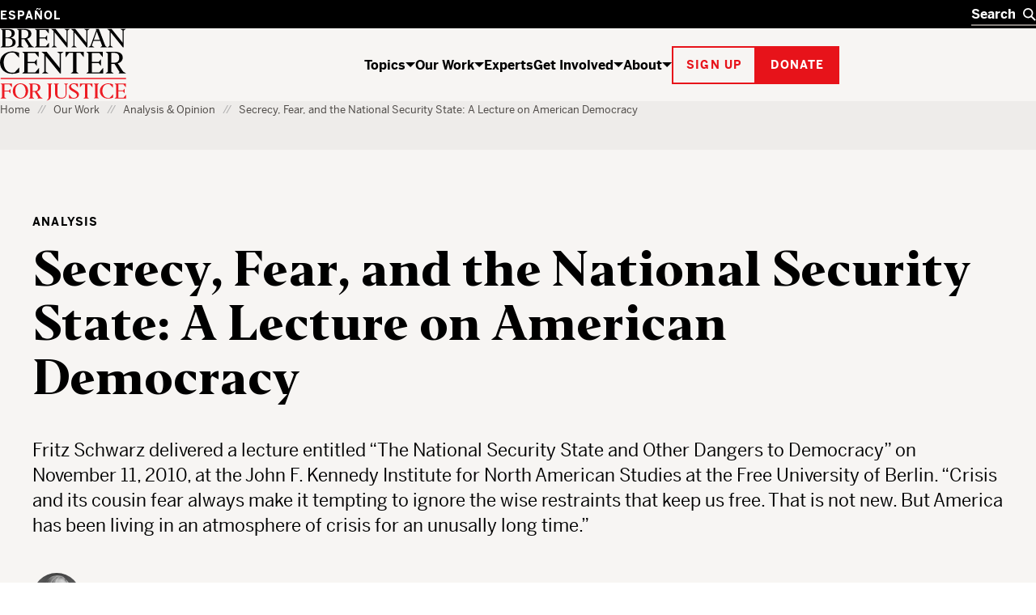

--- FILE ---
content_type: text/html; charset=UTF-8
request_url: https://www.brennancenter.org/our-work/analysis-opinion/secrecy-fear-and-national-security-state-lecture-american-democracy
body_size: 25693
content:

<!DOCTYPE html>
<html lang="en" dir="ltr" prefix="og: https://ogp.me/ns#">
  <head>
    <meta charset="utf-8" />
<script type="text/javascript">
      dataLayer = [{
        'content_group1': 'Communications Content',
        'content_group2': 'Communications Content - Analysis',
        'content_group3': '',
        'content_group4': '',
        'dimension1': 'Frederick A. O. Schwarz Jr.',
        'dimension2': 'N'
      }];
      </script>
<link rel="canonical" href="https://www.brennancenter.org/our-work/analysis-opinion/secrecy-fear-and-national-security-state-lecture-american-democracy" />
<meta property="og:site_name" content="Brennan Center for Justice" />
<meta property="og:type" content="article" />
<meta property="og:url" content="https://www.brennancenter.org/our-work/analysis-opinion/secrecy-fear-and-national-security-state-lecture-american-democracy" />
<meta property="og:title" content="Secrecy, Fear, and the National Security State: A Lecture on American Democracy" />
<meta property="og:description" content="Fritz Schwarz delivered a lecture entitled &quot;The National Security State and Other Dangers to Democracy&quot; on November 11, 2010, at the John F. Kennedy Institute for North American Studies at the Free University of Berlin. &quot;Crisis and its cousin fear always make it tempting to ignore the wise restraints that keep us free. That is not new. But America has been living in an atmosphere of crisis for an unusally long time.&quot;" />
<meta property="og:image" content="https://www.brennancenter.org/sites/default/files/styles/1050x525/public/metatag-fallback-images/Social_placeholder_red_0.png.jpg?itok=XL3YseRH" />
<meta property="og:image:url" content="https://www.brennancenter.org/sites/default/files/styles/1050x525/public/metatag-fallback-images/Social_placeholder_red_0.png.jpg?itok=XL3YseRH" />
<meta property="og:image:alt" content="The Brennan Center for Justice" />
<meta name="twitter:card" content="summary_large_image" />
<meta name="twitter:title" content="Secrecy, Fear, and the National Security State: A Lecture on American Democracy" />
<meta name="Generator" content="Drupal 11 (https://www.drupal.org)" />
<meta name="MobileOptimized" content="width" />
<meta name="HandheldFriendly" content="true" />
<meta name="viewport" content="width=device-width, initial-scale=1.0" />
<meta class="swiftype" name="nid" data-type="integer" content="628" />
<meta class="swiftype" name="path" data-type="string" content="/our-work/analysis-opinion/secrecy-fear-and-national-security-state-lecture-american-democracy" />
<meta class="swiftype" name="langcode" data-type="string" content="en" />
<meta class="swiftype" name="parent" data-type="enum" content="library" />
<meta class="swiftype" name="type" data-type="enum" content="analysis" />
<meta class="swiftype" name="type_friendly" data-type="enum" content="Analysis" />
<meta class="swiftype" name="article_type" data-type="integer" content="analysis" />
<meta class="swiftype" name="article_type_friendly" data-type="enum" content="Analysis" />
<meta class="swiftype" name="parent" data-type="enum" content="article" />
<meta class="swiftype" name="title" data-type="string" content="Secrecy, Fear, and the National Security State: A Lecture on American Democracy" />
<meta class="swiftype" name="summary" data-type="text" content="Fritz Schwarz delivered a lecture entitled &quot;The National Security State and Other Dangers to Democracy&quot; on November 11, 2010, at the John F. Kennedy Institute for North American Studies at the Free University of Berlin.
&quot;Crisis and its cousin fear always make it tempting to ignore the wise restraints that keep us free. That is not new. But America has been living in an atmosphere of crisis for an unusally long time.&quot;" />
<meta class="swiftype" name="image" data-type="enum" content="https://www.brennancenter.org/sites/default/files/styles/search_wide/public/styles/1050x525/public/metatag-fallback-images/Social_placeholder_red_0.png.jpg.webp?itok=mK5I-9-A" />
<meta class="swiftype" name="author" data-type="string" content="263" />
<meta class="swiftype" name="author_friendly" data-type="string" content="Frederick A. O. Schwarz Jr." />
<meta class="swiftype" name="sort_date" data-type="date" content="2010-11-23T00:00:00-05:00" />
<meta class="swiftype" name="publish_date" data-type="date" content="2010-11-23T00:15:00-0500" />
<link rel="alternate" hreflang="en" href="https://www.brennancenter.org/our-work/analysis-opinion/secrecy-fear-and-national-security-state-lecture-american-democracy" />
<link rel="alternate" hreflang="es" href="https://www.brennancenter.org/es/node/628" />
<link rel="icon" href="/core/misc/favicon.ico" type="image/vnd.microsoft.icon" />

    <title>Secrecy, Fear, and the National Security State: A Lecture on American Democracy | Brennan Center for Justice</title>
    <link rel="stylesheet" media="all" href="/sites/default/files/css/css_ouujcZcYb4ICEGURFCOEEwzdGreTUmuwuCKE3vS1yv4.css?delta=0&amp;language=en&amp;theme=bcj&amp;include=[base64]" />
<link rel="stylesheet" media="all" href="/sites/default/files/css/css_nw4RWxoBtDFV-lognfegZYWFjzdRUZoxad4j2OK4jmk.css?delta=1&amp;language=en&amp;theme=bcj&amp;include=[base64]" />

    <script src="https://cdn.optimizely.com/js/24344740158.js"></script>
    <script type="application/json" data-drupal-selector="drupal-settings-json">{"path":{"baseUrl":"\/","pathPrefix":"","currentPath":"node\/628","currentPathIsAdmin":false,"isFront":false,"currentLanguage":"en"},"pluralDelimiter":"\u0003","suppressDeprecationErrors":true,"gtag":{"tagId":"","consentMode":false,"otherIds":[],"events":[],"additionalConfigInfo":[]},"ajaxPageState":{"libraries":"[base64]","theme":"bcj","theme_token":null},"ajaxTrustedUrl":[],"gtm":{"tagId":null,"settings":{"data_layer":"dataLayer","include_environment":false},"tagIds":["GTM-5SNMJ8W"]},"bcj_search":{"swiftype":{"engine_key":"ESc-sGQARfGyjHEd8jyv"},"langprefix":""},"easyResponsiveImages":{"lazyLoadingThreshold":"1250"},"user":{"uid":0,"permissionsHash":"538da50d052be30b0efed55432b9d923db591a1e4b2fc2d949b1782d1cb0a0c2"}}</script>
<script src="/sites/default/files/js/js_CQRRDJ9GBes58gG-4dLtkFptdLFH-05wH938cXgA_kw.js?scope=header&amp;delta=0&amp;language=en&amp;theme=bcj&amp;include=[base64]"></script>
<script src="/modules/contrib/google_tag/js/gtag.js?t6pefh"></script>
<script src="/modules/contrib/google_tag/js/gtm.js?t6pefh"></script>

    
    <link rel="apple-touch-icon" sizes="180x180" href="/themes/custom/bcj/assets/icons/favicons/apple-touch-icon.png?v=1">
    <link rel="icon" type="image/png" sizes="32x32" href="/themes/custom/bcj/assets/icons/favicons/favicon-32x32.png?v=1">
    <link rel="icon" type="image/png" sizes="16x16" href="/themes/custom/bcj/assets/icons/favicons/favicon-16x16.png?v=1">
    <link rel="shortcut icon" href="/themes/custom/bcj/assets/icons/favicons/favicon.ico?v=1">
    <link rel="manifest" href="/themes/custom/bcj/assets/icons/favicons/site.webmanifest">
    <meta name="msapplication-config" content="/themes/custom/bcj/assets/icons/favicons/browserconfig.xml" />
    <meta name="msapplication-TileColor" content="#ffffff">
    <meta name="theme-color" content="#ffffff">
    <!-- Hotjar Tracking Code for brennancenter.org -->
    <script>
      (function(h,o,t,j,a,r){
        h.hj=h.hj||function(){(h.hj.q=h.hj.q||[]).push(arguments)};
        h._hjSettings={hjid:979302,hjsv:6};
        a=o.getElementsByTagName('head')[0];
        r=o.createElement('script');r.async=1;
        r.src=t+h._hjSettings.hjid+j+h._hjSettings.hjsv;
        a.appendChild(r);
      })(window,document,'https://static.hotjar.com/c/hotjar-','.js?sv=');
    </script>
    <!-- End Hotjar Tracking Code -->
   </head>
  <body class="language-en path-node page-node-type-article">
    <div class="page-wrapper">
                                <!--[if lte IE 8]>
      <p class="browserupgrade" data-swiftype-index="false">You are using an <strong>outdated</strong> browser. Please <a href="http://browsehappy.com/">upgrade your browser</a> to improve your experience.</p>
      <![endif]-->
      <a id="bypass-link-main" class="screen-reader-text" href="#main" data-swiftype-index="false">Skip Navigation</a>
      <noscript><iframe src="https://www.googletagmanager.com/ns.html?id=GTM-5SNMJ8W"
                  height="0" width="0" style="display:none;visibility:hidden"></iframe></noscript>

        <div class="dialog-off-canvas-main-canvas" data-off-canvas-main-canvas>
    <div class="page" id="page">
        
  
  
  
    
<header  data-component-id="bcj:site-header" class="site-header" data-site-header-sticky="true">
    <div  class="site-header__inner site-header__inner--mobile" >
    <div  class="site-header__overlay site-header__overlay--mobile" >
    </div>
    <div  class="site-header__top site-header__top--mobile" >
      <div  class="site-header__logo site-header__logo--mobile" >
        <a  class="site-header__logo-link site-header__logo-link--mobile" href=/>
          <span  class="visually-hidden" >Home</span>
          
  <span  data-component-id="bcj:logo" class="site-header__logo-svg site-header__logo-svg--mobile" >
    <svg width="56" height="40" viewBox="0 0 56 40" fill="none" xmlns="http://www.w3.org/2000/svg">
<g clip-path="url(#clip0_4583_692)">
<path d="M41.0185 0.938736C36.0798 2.20404 31.7124 5.5918 29.7532 9.71425C28.6104 12 28.243 17.4285 28.9369 20.653C30.0798 25.7142 34.6104 30.1224 40.1614 31.6326C43.3859 32.4898 50.3247 32.2857 53.7941 31.2245L55.9165 30.5714V26.8163L55.8757 23.0612L54.8145 24.2857C54.243 24.9387 52.692 26.653 51.3451 28.0408L48.8961 30.6122H45.7532C41.8349 30.6122 39.9981 29.7959 37.4675 26.9796C31.3451 20.1632 32.8553 7.06119 40.2022 3.30608C41.8757 2.40812 42.7736 2.24486 45.5492 2.24486H48.8961L52.2022 5.71425L55.4675 9.18363L55.5083 5.67343V2.20404L53.1818 1.42853C50.2022 0.489756 43.7941 0.244858 41.0185 0.938736Z" fill="black"/>
<path d="M-0.00255101 0.979614C-0.00255101 1.06125 0.732143 1.63268 1.6301 2.24492L3.26276 3.38778V16.3266V29.2653L1.54847 30.449L-0.125 31.6327L6.97704 31.7551C15.2628 31.8776 18.6505 31.4286 21.5077 29.7959C25.0179 27.7959 26.2423 23.8368 24.4872 20.2041C23.6301 18.449 22.2015 17.3878 19.1811 16.2449C18.1607 15.8776 17.6301 15.551 17.9974 15.551C19.0179 15.5102 21.9974 13.1837 22.8546 11.7143C23.875 10.0817 23.9158 6.97961 23.0179 5.06125C22.1607 3.26533 19.7117 1.83676 16.5689 1.26533C14.3648 0.857164 -0.00255101 0.612267 -0.00255101 0.979614ZM14.3648 2.9388C15.2628 3.18369 16.4872 4.04084 17.2219 4.81635C18.3648 6.16329 18.4464 6.40818 18.2832 9.02043C18.1607 11.2653 17.9566 12 17.1403 12.898C15.6709 14.449 13.875 15.1021 10.8138 15.1021H8.16072V8.77553V2.449H10.4464C11.7117 2.449 13.4668 2.65308 14.3648 2.9388ZM17.0179 17.7959C19.9158 19.9592 20.8546 23.7959 19.2628 26.9388C18.1607 29.1429 16.3648 29.9592 11.9566 30.1225L8.16072 30.2857V23.4694V16.6531L12.0383 16.8163C15.0995 16.9388 16.1199 17.1429 17.0179 17.7959Z" fill="black"/>
<rect y="38.5714" width="56.0204" height="1.53061" fill="#E7131A"/>
</g>
<defs>
<clipPath id="clip0_4583_692">
<rect width="55.9184" height="40" fill="white"/>
</clipPath>
</defs>
</svg>

  </span>

        </a>
      </div>

      <div  class="site-header__menu-button-wrapper site-header__menu-button-wrapper--mobile" >
        <button  class="site-header__menu-button site-header__menu-button--mobile" aria-label="Toggle navigation menu" aria-expanded="false">
          Menu
        </button>
      </div>
    </div>
    <div  class="site-header__main site-header__main--mobile" >
      <div  class="site-header__search-wrapper site-header__search-wrapper--mobile" >
        
<form  data-component-id="bcj:header-search" class="header-search" action="/search" >
  <div  class="header-search__inner" >
    <div  class="header-search__input-wrapper">
      <label  class="visually-hidden" for="header-search__input" >Search</label>
      <input  class="header-search__input" type="text" placeholder="Search" autocomplete="off" id="header-search" />
      <button  class="header-search__submit" type="submit" >
        <span  class="visually-hidden" >Search</span>
        

  <span  data-component-id="bcj:icon" class="header-search__icon-svg"  >
    <svg width="18" height="18" viewBox="0 0 18 18" fill="none" xmlns="http://www.w3.org/2000/svg">
<circle cx="7" cy="7" r="6" fill="none" stroke="currentColor" stroke-width="2"/>
<path d="M11 11L17 17" fill="none" stroke="currentColor" stroke-width="2"/>
</svg>

  </span>

      </button>
    </div>
    <button  class="header-search__clear" type="button" aria-label="Clear search" >
      <span  class="visually-hidden" >Clear</span>
      

  <span  data-component-id="bcj:icon" class="header-search__icon-svg"  >
    
<svg width="14" height="14" viewBox="0 0 14 14" fill="none" xmlns="http://www.w3.org/2000/svg">
<path d="M0.999999 1L13 13" stroke="currentColor" stroke-width="2"/>
<path d="M13 1L1 13" stroke="currentColor" stroke-width="2"/>
</svg>

  </span>

    </button>
  </div>
  <div  class="header-search__autocomplete-results" >
    <h4  class="header-search__autocomplete-results-heading" >Suggested Results</h4>
    <ul  class="header-search__autocomplete-results-list" >
                </ul>
    <a href="/search"  class="header-search__autocomplete-results-see-all" >See All Search Results</a>
  </div>
</form>

      </div>

      <div  class="site-header__navigation site-header__navigation--mobile" >
                   <nav role="navigation" aria-labelledby="block-bcj-main-menu-offcanvas-menu" id="block-bcj-main-menu-offcanvas" data-block-plugin-id="system_menu_block:main" class="block block-menu navigation menu--main">
            
  <h2 class="visually-hidden" id="block-bcj-main-menu-offcanvas-menu">Main navigation offcanvas</h2>
  

        




              <ul  block="block-bcj-main-menu-offcanvas" data-component-id="bcj:site-menu-mobile" class="site-menu-mobile">
    
                <li  class="site-menu-mobile__menu-item site-menu-mobile__menu-item--level-0">
                  <div  class="site-menu-mobile__menu-item-inner">
            <a href="/topics" title="The Brennan Center works to reform and defend our country’s systems of democracy and justice." data-drupal-link-system-path="node/112">Topics</a>
            <button  class="site-menu-mobile__menu-item-toggle" aria-expanded="false" >
              <span class="visually-hidden">Show / hide</span>
              

  <span  data-component-id="bcj:icon" class="site-menu-mobile__menu-item-toggle-icon-svg"  >
    <svg width="12" height="6" viewBox="0 0 12 6" fill="none" xmlns="http://www.w3.org/2000/svg">
<path d="M6 6L0 0H12L6 6Z" fill="currentColor"/>
</svg>

  </span>

            </button>
          </div>
                        <ul  class="site-menu-mobile__sub-menu" >
    
                <li  class="site-menu-mobile__menu-item site-menu-mobile__menu-item--level-1">
                  <a href="/topics/voting-elections" data-drupal-link-system-path="node/4">Voting &amp; Elections</a>
              </li>
                <li  class="site-menu-mobile__menu-item site-menu-mobile__menu-item--level-1">
                  <a href="/topics/money-politics" data-drupal-link-system-path="node/23">Money in Politics</a>
              </li>
                <li  class="site-menu-mobile__menu-item site-menu-mobile__menu-item--level-1">
                  <a href="/topics/courts" data-drupal-link-system-path="node/24">The Courts</a>
              </li>
                <li  class="site-menu-mobile__menu-item site-menu-mobile__menu-item--level-1">
                  <a href="/topics/criminal-justice" data-drupal-link-system-path="node/25">Criminal Justice</a>
              </li>
                <li  class="site-menu-mobile__menu-item site-menu-mobile__menu-item--level-1">
                  <a href="/topics/government-power" data-drupal-link-system-path="node/26">Government Power</a>
              </li>
                <li  class="site-menu-mobile__menu-item site-menu-mobile__menu-item--level-1">
                  <a href="/topics/us-constitution" data-drupal-link-system-path="node/28">U.S. Constitution</a>
              </li>
    
          <li  class="site-menu-mobile__menu-item site-menu-mobile__menu-item--see-all">
        <a href="/topics">See All Topics</a>
      </li>
        </ul>

  
              </li>
                <li  class="site-menu-mobile__menu-item site-menu-mobile__menu-item--level-0 site-menu-mobile__menu-item--active-trail">
                  <div  class="site-menu-mobile__menu-item-inner">
            <a href="/our-work" title="The Brennan Center crafts innovative policies and fights for them in Congress and the courts." data-drupal-link-system-path="node/111">Our Work</a>
            <button  class="site-menu-mobile__menu-item-toggle" aria-expanded="false" >
              <span class="visually-hidden">Show / hide</span>
              

  <span  data-component-id="bcj:icon" class="site-menu-mobile__menu-item-toggle-icon-svg"  >
    <svg width="12" height="6" viewBox="0 0 12 6" fill="none" xmlns="http://www.w3.org/2000/svg">
<path d="M6 6L0 0H12L6 6Z" fill="currentColor"/>
</svg>

  </span>

            </button>
          </div>
                        <ul  class="site-menu-mobile__sub-menu" >
    
                <li  class="site-menu-mobile__menu-item site-menu-mobile__menu-item--level-1">
                  <a href="/news-analysis" title="Critical thinking from Brennan Center experts" data-drupal-link-system-path="node/8693">News &amp; Analysis</a>
              </li>
                <li  class="site-menu-mobile__menu-item site-menu-mobile__menu-item--level-1">
                  <a href="/our-work/research-reports" data-drupal-link-system-path="node/109">Research &amp; Reports</a>
              </li>
                <li  class="site-menu-mobile__menu-item site-menu-mobile__menu-item--level-1">
                  <a href="/our-work/policy-solutions" data-drupal-link-system-path="node/108">Policy Solutions</a>
              </li>
                <li  class="site-menu-mobile__menu-item site-menu-mobile__menu-item--level-1">
                  <a href="/our-work/court-cases" data-drupal-link-system-path="node/8515">Court Cases</a>
              </li>
                <li  class="site-menu-mobile__menu-item site-menu-mobile__menu-item--level-1">
                  <a href="/our-work/explainers" data-drupal-link-system-path="node/11975">Explainers</a>
              </li>
    
          <li  class="site-menu-mobile__menu-item site-menu-mobile__menu-item--see-all">
        <a href="/our-work">See All Our Work</a>
      </li>
        </ul>

  
              </li>
                <li  class="site-menu-mobile__menu-item site-menu-mobile__menu-item--level-0">
                  <a href="/experts">Experts</a>
              </li>
                <li  class="site-menu-mobile__menu-item site-menu-mobile__menu-item--level-0">
                  <div  class="site-menu-mobile__menu-item-inner">
            <a href="/get-involved" title="The Brennan Center works to build an America that is democratic, just, and free. Here’s how you can help." data-drupal-link-system-path="node/113">Get Involved</a>
            <button  class="site-menu-mobile__menu-item-toggle" aria-expanded="false" >
              <span class="visually-hidden">Show / hide</span>
              

  <span  data-component-id="bcj:icon" class="site-menu-mobile__menu-item-toggle-icon-svg"  >
    <svg width="12" height="6" viewBox="0 0 12 6" fill="none" xmlns="http://www.w3.org/2000/svg">
<path d="M6 6L0 0H12L6 6Z" fill="currentColor"/>
</svg>

  </span>

            </button>
          </div>
                        <ul  class="site-menu-mobile__sub-menu" >
    
                <li  class="site-menu-mobile__menu-item site-menu-mobile__menu-item--level-1">
                  <a href="/get-involved/support-our-work" data-drupal-link-system-path="node/114">Support Our Work</a>
              </li>
                <li  class="site-menu-mobile__menu-item site-menu-mobile__menu-item--level-1">
                  <a href="/get-involved/get-informed" data-drupal-link-system-path="node/115">Get Informed</a>
              </li>
                <li  class="site-menu-mobile__menu-item site-menu-mobile__menu-item--level-1">
                  <a href="/events" title="We host events to educate, inform, and inspire. Join us for Brennan Center Live, our virtual and in-person event series, for fascinating conversations with well-known thinkers on issues like democracy, justice, race, and the Constitution.">Attend an Event</a>
              </li>
                <li  class="site-menu-mobile__menu-item site-menu-mobile__menu-item--level-1">
                  <a href="/get-involved/partner-us" data-drupal-link-system-path="node/116">Partner With Us</a>
              </li>
                <li  class="site-menu-mobile__menu-item site-menu-mobile__menu-item--level-1">
                  <a href="/get-involved/take-action" data-drupal-link-system-path="node/10393">Take Action</a>
              </li>
    
          <li  class="site-menu-mobile__menu-item site-menu-mobile__menu-item--see-all">
        <a href="/get-involved">See All Get Involved</a>
      </li>
        </ul>

  
              </li>
                <li  class="site-menu-mobile__menu-item site-menu-mobile__menu-item--level-0">
                  <div  class="site-menu-mobile__menu-item-inner">
            <a href="/about" title="The Brennan Center is a nonpartisan law and policy institute, striving to uphold the values of democracy.">About</a>
            <button  class="site-menu-mobile__menu-item-toggle" aria-expanded="false" >
              <span class="visually-hidden">Show / hide</span>
              

  <span  data-component-id="bcj:icon" class="site-menu-mobile__menu-item-toggle-icon-svg"  >
    <svg width="12" height="6" viewBox="0 0 12 6" fill="none" xmlns="http://www.w3.org/2000/svg">
<path d="M6 6L0 0H12L6 6Z" fill="currentColor"/>
</svg>

  </span>

            </button>
          </div>
                        <ul  class="site-menu-mobile__sub-menu" >
    
                <li  class="site-menu-mobile__menu-item site-menu-mobile__menu-item--level-1">
                  <a href="/about/history" data-drupal-link-system-path="node/118">History</a>
              </li>
                <li  class="site-menu-mobile__menu-item site-menu-mobile__menu-item--level-1">
                  <a href="/press">Press</a>
              </li>
                <li  class="site-menu-mobile__menu-item site-menu-mobile__menu-item--level-1">
                  <a href="/about/programs" data-drupal-link-system-path="node/119">Programs</a>
              </li>
                <li  class="site-menu-mobile__menu-item site-menu-mobile__menu-item--level-1">
                  <a href="/about/careers" data-drupal-link-system-path="node/122">Careers</a>
              </li>
                <li  class="site-menu-mobile__menu-item site-menu-mobile__menu-item--level-1">
                  <a href="/about/staff" data-drupal-link-system-path="node/8674">Staff</a>
              </li>
                <li  class="site-menu-mobile__menu-item site-menu-mobile__menu-item--level-1">
                  <a href="/about/board-directors" data-drupal-link-system-path="node/588">Board of Directors</a>
              </li>
                <li  class="site-menu-mobile__menu-item site-menu-mobile__menu-item--level-1">
                  <a href="/about/leadership" data-drupal-link-system-path="node/7757">Leadership</a>
              </li>
                <li  class="site-menu-mobile__menu-item site-menu-mobile__menu-item--level-1">
                  <a href="/about/financial-legal-information" data-drupal-link-system-path="node/121">Financial &amp; Legal Information</a>
              </li>
                <li  class="site-menu-mobile__menu-item site-menu-mobile__menu-item--level-1">
                  <a href="/about/contact-us" data-drupal-link-system-path="node/123">Contact Us</a>
              </li>
                <li  class="site-menu-mobile__menu-item site-menu-mobile__menu-item--level-1">
                  <a href="/about/brennan-center-nyu-school-law" data-drupal-link-system-path="node/7779">Brennan Center &amp; NYU School of Law</a>
              </li>
    
          <li  class="site-menu-mobile__menu-item site-menu-mobile__menu-item--see-all">
        <a href="/about">See All About</a>
      </li>
        </ul>

  
              </li>
    
        </ul>

  


  </nav>

              </div>

      <div  class="site-header__actions site-header__actions--mobile" >
                      









  

<button  data-button-color="red" class="bcj-button bcj-button--ghost newsletter-signup-modal__subscribe-button">
        <span  class="bcj-button__content">
      Sign up
    </span>
    </button>



<dialog  data-component-id="bcj:newsletter-signup" class="newsletter-signup-modal" >
  <button  class="newsletter-signup-modal__close" type="button" aria-label="Close" >
    <span  class="visually-hidden">Close modal</span>
    

  <span  data-component-id="bcj:icon" class="newsletter-signup-modal__close-icon"  >
    
<svg width="14" height="14" viewBox="0 0 14 14" fill="none" xmlns="http://www.w3.org/2000/svg">
<path d="M0.999999 1L13 13" stroke="currentColor" stroke-width="2"/>
<path d="M13 1L1 13" stroke="currentColor" stroke-width="2"/>
</svg>

  </span>

  </button>
  


<section  data-component-id="bcj:sign-up" class="sign-up-component sign-up-component--full-bleed">
  <div  class="sign-up-component__container">
    <div  class="sign-up-component__inner">
              <span  class="sign-up-component__tophat">Stay up to date</span>
            <div  class="sign-up-component__content-wrapper">
                  <div  class="sign-up-component__content">
                          

<h3  data-component-id="bcj:heading" class="sign-up-component__heading">
      Informed citizens are our democracy’s best defense.  </h3>

            
            
                      </div>
                          <div  class="sign-up-component__form-wrapper">
            
<form  data-component-id="bcj:sign-up-form" class="sign-up-pardot-form" action="" method="post" id="pardot-form--560979486">
  <div  class="sign-up-pardot-form__fields">
    <div  class="sign-up-pardot-form__field">
      <label for="first-name--560979486">First Name</label>
      <input type="text" name="firstname" id="first-name--560979486" />
    </div>
    <div  class="sign-up-pardot-form__field">
      <label for="last-name--560979486">Last Name</label>
      <input type="text" name="lastname" id="last-name--560979486" />
    </div>
    <div  class="sign-up-pardot-form__field required">
      <label for="email--560979486">Email Address</label>
      <input type="email" name="email" id="email--560979486" required />
    </div>
    <div  class="sign-up-pardot-form__field required">
      <label for="zip--560979486">Zip Code</label>
      <input type="text" name="zip" id="zip--560979486" required />
    </div>
    <div class="visually-hidden">
      <label for="pardot_extra_field--560979486">Comments</label>
      <input  class="sign-up-pardot-form__extra-field" type="text" id="pardot_extra_field--560979486" name="pardot_extra_field" tabindex="-1" autocomplete="false" aria-hidden="true" />
      <input type="hidden" name="pardot_form_action" id="pardot-form-action--560979486" value="https://go.brennancenter.org/l/557782/2023-04-12/7sr6js" />
    </div>
  </div>
  <div  class="sign-up-pardot-form__actions">
    







  

<button  type="submit" value="Sign Me Up" data-button-color="red" class="bcj-button bcj-button--ghost sign-up-pardot-form__submit">
        <span  class="bcj-button__content">
      Sign Me Up
    </span>
    </button>

  </div>
  <p  class="sign-up-pardot-form__privacy">We respect <a href="/privacy-policy" target="_top">your privacy</a>.</p>
</form>

          </div>
              </div>
    </div>
  </div>
</section>

</dialog>

    

		





  

<a  href="https://secure.brennancenter.org/secure/stop-the-power-grab?utm_medium=WEB&amp;utm_source=solicitation&amp;utm_content=GT26-web&amp;amount=75&amp;cid=701Vy000013ZTUkIAO&amp;ms=WEB_solicitation_GT26-web" data-button-color="red" class="bcj-button bcj-button--fill">
        <span  class="bcj-button__content">
      Donate
    </span>
    </a>

  
              </div>

      <div  class="site-header__language-switcher site-header__language-switcher--mobile" >
                  <div class="language-switcher-language-url" id="block-bcj-languageswitcher" role="navigation" data-block-plugin-id="language_block:language_interface">
  
    
      

<nav  block="block-bcj-languageswitcher" data-component-id="bcj:language-switcher" class="language-switcher" >
  <ul  class="language-switcher__list" ><li  class="language-switcher__item"><a href="/es/node/628" class="language-link" hreflang="es" data-drupal-link-system-path="node/628">Español</a></li></ul></nav>


  
      


  <dialog  data-component-id="bcj:language-switcher-modal" class="language-switcher-modal" >
    <button  class="language-switcher-modal__close" type="button" aria-label="Close" >
      <span  class="visually-hidden">Close modal</span>
      

  <span  data-component-id="bcj:icon" class="language-switcher-modal__close-icon"  >
    
<svg width="14" height="14" viewBox="0 0 14 14" fill="none" xmlns="http://www.w3.org/2000/svg">
<path d="M0.999999 1L13 13" stroke="currentColor" stroke-width="2"/>
<path d="M13 1L1 13" stroke="currentColor" stroke-width="2"/>
</svg>

  </span>

    </button>
    <div  class="language-switcher-modal__inner" >
      <h2  class="language-switcher-modal__header" >Antes de cambiar...</h2>
      <div  class="language-switcher-modal__description">
        <p>Esta página no está disponible en español</p> <p>¿Le gustaría continuar en la página de inicio de Brennan Center en español?</p>
      </div>
      <div  class="language-switcher-modal__options">
        <div  class="language-switcher-modal__option-link">
          <a  class="language-switcher-modal__link-back" href="#" >
            Regresar
            

  <span  data-component-id="bcj:icon" class="language-switcher-modal__icon-svg"  >
    <svg width="6" height="12" fill="none" version="1.1" viewBox="0 0 6 12" xmlns="http://www.w3.org/2000/svg">
 <path d="m6 6-6-6v12z" fill="currentColor"/>
</svg>

  </span>

          </a>
          <p  class="language-switcher-modal__option-description">
            al Brennan Center en inglés
          </p>
        </div>
        <div  class="language-switcher-modal__option-link">
          <a  class="language-switcher-modal__link-continue" href="/es" >
            Continuar
            

  <span  data-component-id="bcj:icon" class="language-switcher-modal__icon-svg"  >
    <svg width="6" height="12" fill="none" version="1.1" viewBox="0 0 6 12" xmlns="http://www.w3.org/2000/svg">
 <path d="m6 6-6-6v12z" fill="currentColor"/>
</svg>

  </span>

          </a>
          <p  class="language-switcher-modal__option-description">
            al Brennan Center en español
          </p>
        </div>
      </div>
    </div>
  </dialog>

  </div>

              </div>
    </div>
  </div>

    <div  class="site-header__inner site-header__inner--desktop">
    <div  class="site-header__top site-header__top--desktop">
      <div  class="site-header__container">
        <div  class="site-header__language-switcher">
                      <div class="language-switcher-language-url" id="block-bcj-languageswitcher" role="navigation" data-block-plugin-id="language_block:language_interface">
  
    
      

<nav  block="block-bcj-languageswitcher" data-component-id="bcj:language-switcher" class="language-switcher" >
  <ul  class="language-switcher__list" ><li  class="language-switcher__item"><a href="/es/node/628" class="language-link" hreflang="es" data-drupal-link-system-path="node/628">Español</a></li></ul></nav>


  
      


  <dialog  data-component-id="bcj:language-switcher-modal" class="language-switcher-modal" >
    <button  class="language-switcher-modal__close" type="button" aria-label="Close" >
      <span  class="visually-hidden">Close modal</span>
      

  <span  data-component-id="bcj:icon" class="language-switcher-modal__close-icon"  >
    
<svg width="14" height="14" viewBox="0 0 14 14" fill="none" xmlns="http://www.w3.org/2000/svg">
<path d="M0.999999 1L13 13" stroke="currentColor" stroke-width="2"/>
<path d="M13 1L1 13" stroke="currentColor" stroke-width="2"/>
</svg>

  </span>

    </button>
    <div  class="language-switcher-modal__inner" >
      <h2  class="language-switcher-modal__header" >Antes de cambiar...</h2>
      <div  class="language-switcher-modal__description">
        <p>Esta página no está disponible en español</p> <p>¿Le gustaría continuar en la página de inicio de Brennan Center en español?</p>
      </div>
      <div  class="language-switcher-modal__options">
        <div  class="language-switcher-modal__option-link">
          <a  class="language-switcher-modal__link-back" href="#" >
            Regresar
            

  <span  data-component-id="bcj:icon" class="language-switcher-modal__icon-svg"  >
    <svg width="6" height="12" fill="none" version="1.1" viewBox="0 0 6 12" xmlns="http://www.w3.org/2000/svg">
 <path d="m6 6-6-6v12z" fill="currentColor"/>
</svg>

  </span>

          </a>
          <p  class="language-switcher-modal__option-description">
            al Brennan Center en inglés
          </p>
        </div>
        <div  class="language-switcher-modal__option-link">
          <a  class="language-switcher-modal__link-continue" href="/es" >
            Continuar
            

  <span  data-component-id="bcj:icon" class="language-switcher-modal__icon-svg"  >
    <svg width="6" height="12" fill="none" version="1.1" viewBox="0 0 6 12" xmlns="http://www.w3.org/2000/svg">
 <path d="m6 6-6-6v12z" fill="currentColor"/>
</svg>

  </span>

          </a>
          <p  class="language-switcher-modal__option-description">
            al Brennan Center en español
          </p>
        </div>
      </div>
    </div>
  </dialog>

  </div>

                  </div>
        <div  class="site-header__search-wrapper site-header__search-wrapper--desktop" >
          
<form  data-component-id="bcj:header-search" class="header-search" action="/search" >
  <div  class="header-search__inner" >
    <div  class="header-search__input-wrapper">
      <label  class="visually-hidden" for="header-search__input" >Search</label>
      <input  class="header-search__input" type="text" placeholder="Search" autocomplete="off" id="header-search" />
      <button  class="header-search__submit" type="submit" >
        <span  class="visually-hidden" >Search</span>
        

  <span  data-component-id="bcj:icon" class="header-search__icon-svg"  >
    <svg width="18" height="18" viewBox="0 0 18 18" fill="none" xmlns="http://www.w3.org/2000/svg">
<circle cx="7" cy="7" r="6" fill="none" stroke="currentColor" stroke-width="2"/>
<path d="M11 11L17 17" fill="none" stroke="currentColor" stroke-width="2"/>
</svg>

  </span>

      </button>
    </div>
    <button  class="header-search__clear" type="button" aria-label="Clear search" >
      <span  class="visually-hidden" >Clear</span>
      

  <span  data-component-id="bcj:icon" class="header-search__icon-svg"  >
    
<svg width="14" height="14" viewBox="0 0 14 14" fill="none" xmlns="http://www.w3.org/2000/svg">
<path d="M0.999999 1L13 13" stroke="currentColor" stroke-width="2"/>
<path d="M13 1L1 13" stroke="currentColor" stroke-width="2"/>
</svg>

  </span>

    </button>
  </div>
  <div  class="header-search__autocomplete-results" >
    <h4  class="header-search__autocomplete-results-heading" >Suggested Results</h4>
    <ul  class="header-search__autocomplete-results-list" >
                </ul>
    <a href="/search"  class="header-search__autocomplete-results-see-all" >See All Search Results</a>
  </div>
</form>

        </div>
      </div>
    </div>
    <div  class="site-header__main site-header__main--desktop" >
      <div  class="site-header__container">
        <div  class="site-header__logo site-header__logo--desktop" >
          <a  class="site-header__logo-link" href=/>
            <span  class="visually-hidden" >Home</span>
            
  <span  data-component-id="bcj:logo" class="site-header__logo-svg site-header__logo-svg--desktop" >
    <svg width="156" height="90" viewBox="0 0 156 90" fill="none" xmlns="http://www.w3.org/2000/svg">
<g clip-path="url(#clip0_2006_790)">
<path d="M0.851562 23.314L3.04856 21.666V2.52099L0.851562 0.846991V0.641991H8.79156C15.8136 0.641991 18.2096 2.62699 18.2096 6.32599C18.2096 8.91399 16.2576 10.766 13.4246 11.68C17.1106 12.342 19.3346 14.115 19.3346 17.1C19.3346 21.487 15.7406 23.493 8.64656 23.493H0.851562V23.314ZM9.04356 11.23C12.1476 11.23 14.4036 9.97999 14.4036 6.51199C14.4036 3.25599 12.3336 1.87899 8.52756 1.87899H6.66756V11.23H9.04356ZM6.66856 12.355V22.341H9.07656C13.5166 22.341 15.5296 20.819 15.5296 17.345C15.5296 14.149 13.7026 12.322 9.65256 12.322L6.66856 12.355ZM29.1016 23.493H20.7906V23.314L22.9876 21.666V2.52099L20.7906 0.846991V0.641991H29.5916C35.5476 0.641991 38.7236 2.80599 38.7236 6.82199C38.7236 9.86699 36.5606 12.031 33.4896 12.911L39.0876 21.514L42.1326 23.314V23.493H34.3426V23.314L35.4086 22.037L30.0156 13.434H26.6076V21.666L29.1016 23.314V23.493ZM26.6076 1.84599V12.262H29.1346C32.7876 12.262 35.0116 10.892 35.0116 6.96799C35.0046 3.28899 33.0196 1.84599 29.3466 1.84599H26.6066H26.6076ZM42.9856 23.314L45.1756 21.666V2.52099L42.9866 0.846991V0.641991H60.2776V6.33299H60.1516L56.4396 1.91299H48.7966V11.316H55.8636L58.1736 8.66899H58.2986V15.492H58.1666L55.8636 12.554H48.7976V22.275H56.7376L60.4836 17.775H60.6036V23.493H42.9846L42.9856 23.314ZM70.3496 23.493H63.8376V23.314L66.2736 21.514V3.28899L63.2556 0.846991V0.641991H68.5496L81.5276 16.736L82.2556 17.861V2.62699L79.5486 0.846991V0.641991H86.2716V0.846991L83.6246 2.67399V23.493H82.5926L67.6096 5.01599V21.514L70.3496 23.314V23.493ZM94.7626 23.493H88.2506V23.314L90.6856 21.514V3.28899L87.6756 0.846991V0.641991H92.9356L105.94 16.716L106.668 17.841V2.62699L103.961 0.846991V0.641991H110.685V0.846991L108.038 2.67399V23.493H107.005L92.0226 5.01599V21.514L94.7626 23.314V23.493ZM116.402 23.493H109.196V23.314L111.843 21.488L118.937 2.29599L118.328 0.641991H122.041L130.141 21.679L132.364 23.294V23.473H124.079V23.294L126.243 21.679L123.927 15.499H115.463L113.365 21.494L116.402 23.314V23.493ZM119.599 3.98299L115.946 14.268H123.47L119.599 3.98299ZM139.564 23.493H133.046V23.314L135.481 21.514V3.28899L132.483 0.846991V0.641991H137.777L150.748 16.736L151.476 17.848V2.62799L148.768 0.846991V0.640991H155.498V0.845991L152.851 2.67299V23.492H151.819L136.831 5.01599V21.514L139.564 23.314V23.493Z" fill="black"/>
<path d="M7.66069 86.625H0.804688V86.479L2.56469 85.156V69.75L0.804688 68.426V68.281H14.7817V72.861H14.6617L11.6977 69.28H5.47769V77.068H10.9627L12.8227 74.938H12.9487V80.45H12.8227L10.9627 78.067H5.47769V85.168L7.66169 86.492L7.66069 86.625ZM15.8137 77.565C15.7812 76.3061 16.0045 75.0536 16.47 73.8834C16.9355 72.7133 17.6335 71.6497 18.5218 70.757C19.4102 69.8644 20.4704 69.1612 21.6383 68.6901C22.8062 68.2189 24.0576 67.9896 25.3167 68.016C30.5317 68.016 34.7667 71.788 34.7667 77.34C34.7667 83.415 30.0947 86.87 25.2707 86.87C19.9237 86.87 15.8137 83.051 15.8137 77.565ZM31.6967 77.91C31.6967 73.013 29.1287 68.943 25.1577 68.943C21.3397 68.943 18.9177 72.126 18.9177 76.95C18.9177 81.9 21.4587 85.963 25.4297 85.963C29.2807 85.963 31.6967 82.78 31.6967 77.91ZM42.1587 86.625H35.4747V86.479L37.2347 85.156V69.75L35.4747 68.426V68.281H42.5487C47.3267 68.281 49.8947 70.015 49.8947 73.251C49.8947 75.699 48.1547 77.44 45.6857 78.148L50.2257 85.03L52.6737 86.48V86.625H46.3677V86.479L47.2277 85.447L42.8937 78.518H40.1467V85.136L42.1327 86.46L42.1587 86.625ZM40.1737 69.214V77.585H42.2117C45.1497 77.585 46.9367 76.487 46.9367 73.33C46.9367 70.392 45.3157 69.214 42.3767 69.214H40.1737ZM57.4127 89.391V89.219C59.2987 88.266 60.0597 86.989 60.0597 84.296V69.736L58.2927 68.413V68.268H64.7117V68.413L62.9447 69.737V83.303C62.9187 86.353 61.3037 88.657 57.4127 89.391ZM68.0137 80.259V69.75L66.2537 68.426V68.281H72.8117V68.426L70.9257 69.75V80.378C70.9257 84.911 73.4007 85.838 76.0217 85.838C77.9537 85.838 81.1167 85.255 81.1167 80.504V69.876L79.1317 68.406V68.261H84.0817V68.407L82.2417 69.849V80.232C82.2417 84.712 79.9657 86.85 75.3127 86.85C71.7327 86.87 68.0137 85.5 68.0137 80.259ZM85.2987 86.453V81.82H85.4247L88.5087 85.466C89.33 85.787 90.2011 85.9617 91.0827 85.982C93.6237 85.982 95.0527 84.659 95.0527 82.825C95.0527 81.158 93.7297 80.006 90.4737 78.292C86.6227 76.241 85.2987 74.759 85.2987 72.595C85.2987 69.676 88.1387 68.035 91.1757 68.035C92.8989 68.0417 94.6187 68.1899 96.3177 68.478V72.985H96.2177L93.0617 69.213C92.3668 69.0287 91.6506 68.9376 90.9317 68.942C89.1177 68.942 87.7737 69.902 87.7737 71.589C87.7737 72.912 88.5547 74.017 91.9367 75.85C95.9067 77.981 97.5417 79.424 97.5417 81.608C97.5417 85.426 94.1407 86.902 90.6857 86.902C89.0977 86.869 86.8217 86.625 85.2987 86.453ZM109.712 86.625H103.273V86.479L105.033 85.156V69.214H101.777L98.8657 72.887H98.7397V68.254H114.219V72.887H114.119L111.181 69.214H107.951V85.156L109.712 86.479V86.625ZM115.833 68.407V68.261H122.273V68.407L120.512 69.73V85.136L122.272 86.46V86.605H115.833V86.46L117.593 85.136V69.75L115.833 68.407ZM133.318 86.87C128.148 86.87 123.424 83.442 123.424 77.32C123.424 71.2 128.976 68.016 133.608 68.016C135.637 67.9776 137.65 68.377 139.511 69.187V73.257H139.412L135.766 69.287C135.01 69.0572 134.225 68.9412 133.436 68.943C129.466 68.943 126.508 72.153 126.508 77.195C126.508 81.92 129.055 85.963 133.509 85.963C134.282 85.955 135.054 85.873 135.812 85.718L139.558 81.602H139.657V85.718C137.648 86.5441 135.488 86.9366 133.317 86.87H133.318ZM141.662 86.48L143.429 85.156V69.75L141.662 68.426V68.281H155.559V72.861H155.447L152.462 69.281H146.314V76.851H151.999L153.859 74.72H153.958V80.206H153.858L151.998 77.83H146.314V85.665H152.68L155.691 82.039H155.791V86.671H141.662V86.48Z" fill="#ED1C24"/>
<path d="M14.493 56.17C6.923 56.17 0 51.149 0 42.18C0 33.108 8.14 28.555 14.916 28.555C17.8893 28.5017 20.8393 29.0883 23.566 30.275V36.232H23.42L18.073 30.422C16.9679 30.0883 15.8194 29.9208 14.665 29.925C8.855 29.925 4.52 34.624 4.52 42.009C4.52 48.931 8.246 54.847 14.777 54.847C15.909 54.8384 17.0374 54.7188 18.146 54.49L23.632 48.468H23.777V54.496C20.8344 55.7002 17.671 56.271 14.493 56.171V56.17ZM27.437 55.568L30.017 53.636V31.083L27.437 29.098V28.886H47.806V35.616H47.666L43.286 30.382H34.286V41.466H42.611L45.331 38.362H45.476V46.376H45.331L42.611 42.902H34.286V54.377H43.61L48.024 49.083H48.17V55.813H27.437V55.568ZM59.678 55.813H52.008V55.568L54.86 53.478V31.995L51.326 29.097V28.885H57.507L72.821 47.825L73.688 49.148V31.242L70.511 29.098V28.886H78.452V29.098L75.329 31.255V55.813H74.11V55.773L56.455 34.042V53.478L59.678 55.569V55.813ZM97.015 55.813H87.585V55.568L90.165 53.636V30.309H85.395L81.125 35.715H80.947V28.912H103.619V35.715H103.474L99.199 30.309H94.434V53.663L97.014 55.568L97.015 55.813ZM106.703 55.568L109.283 53.636V31.083L106.703 29.098V28.886H127.073V35.616H126.933L122.553 30.382H113.553V41.466H121.871L124.597 38.362H124.743V46.376H124.597L121.871 42.902H113.552V54.377H122.876L127.29 49.083H127.43V55.813H106.703V55.568ZM140.347 55.813H130.553V55.568L133.133 53.636V31.083L130.553 29.098V28.886H140.89C147.885 28.886 151.65 31.434 151.65 36.166C151.65 39.752 149.109 42.3 145.482 43.339L152.1 53.451L155.687 55.568V55.787H146.515V55.568L147.772 54.066L141.419 43.915H137.402V53.663L140.347 55.568V55.813ZM137.402 30.309V42.578H140.38C144.682 42.578 147.302 40.963 147.302 36.338C147.302 32.029 144.933 30.308 140.632 30.308L137.402 30.309Z" fill="black"/>
<path d="M0.800781 61.226H155.707V62.688H0.800781V61.226Z" fill="#ED1C24"/>
</g>
<defs>
<clipPath id="clip0_2006_790">
<rect width="156" height="90" fill="white"/>
</clipPath>
</defs>
</svg>

  </span>

            
  <span  data-component-id="bcj:logo" class="site-header__logo-svg site-header__logo-svg--desktop-sticky" >
    <svg width="56" height="40" viewBox="0 0 56 40" fill="none" xmlns="http://www.w3.org/2000/svg">
<g clip-path="url(#clip0_4583_692)">
<path d="M41.0185 0.938736C36.0798 2.20404 31.7124 5.5918 29.7532 9.71425C28.6104 12 28.243 17.4285 28.9369 20.653C30.0798 25.7142 34.6104 30.1224 40.1614 31.6326C43.3859 32.4898 50.3247 32.2857 53.7941 31.2245L55.9165 30.5714V26.8163L55.8757 23.0612L54.8145 24.2857C54.243 24.9387 52.692 26.653 51.3451 28.0408L48.8961 30.6122H45.7532C41.8349 30.6122 39.9981 29.7959 37.4675 26.9796C31.3451 20.1632 32.8553 7.06119 40.2022 3.30608C41.8757 2.40812 42.7736 2.24486 45.5492 2.24486H48.8961L52.2022 5.71425L55.4675 9.18363L55.5083 5.67343V2.20404L53.1818 1.42853C50.2022 0.489756 43.7941 0.244858 41.0185 0.938736Z" fill="black"/>
<path d="M-0.00255101 0.979614C-0.00255101 1.06125 0.732143 1.63268 1.6301 2.24492L3.26276 3.38778V16.3266V29.2653L1.54847 30.449L-0.125 31.6327L6.97704 31.7551C15.2628 31.8776 18.6505 31.4286 21.5077 29.7959C25.0179 27.7959 26.2423 23.8368 24.4872 20.2041C23.6301 18.449 22.2015 17.3878 19.1811 16.2449C18.1607 15.8776 17.6301 15.551 17.9974 15.551C19.0179 15.5102 21.9974 13.1837 22.8546 11.7143C23.875 10.0817 23.9158 6.97961 23.0179 5.06125C22.1607 3.26533 19.7117 1.83676 16.5689 1.26533C14.3648 0.857164 -0.00255101 0.612267 -0.00255101 0.979614ZM14.3648 2.9388C15.2628 3.18369 16.4872 4.04084 17.2219 4.81635C18.3648 6.16329 18.4464 6.40818 18.2832 9.02043C18.1607 11.2653 17.9566 12 17.1403 12.898C15.6709 14.449 13.875 15.1021 10.8138 15.1021H8.16072V8.77553V2.449H10.4464C11.7117 2.449 13.4668 2.65308 14.3648 2.9388ZM17.0179 17.7959C19.9158 19.9592 20.8546 23.7959 19.2628 26.9388C18.1607 29.1429 16.3648 29.9592 11.9566 30.1225L8.16072 30.2857V23.4694V16.6531L12.0383 16.8163C15.0995 16.9388 16.1199 17.1429 17.0179 17.7959Z" fill="black"/>
<rect y="38.5714" width="56.0204" height="1.53061" fill="#E7131A"/>
</g>
<defs>
<clipPath id="clip0_4583_692">
<rect width="55.9184" height="40" fill="white"/>
</clipPath>
</defs>
</svg>

  </span>

          </a>
        </div>
        <div  class="site-header__navigation site-header__navigation--desktop" >
                       <nav role="navigation" aria-labelledby="block-bcj-main-menu-menu" id="block-bcj-main-menu" data-block-plugin-id="system_menu_block:main" class="block block-menu navigation menu--main">
            
  <h2 class="visually-hidden" id="block-bcj-main-menu-menu">Main navigation</h2>
  

        




              <ul  block="block-bcj-main-menu" data-component-id="bcj:site-menu-desktop" class="site-menu-desktop">
    
                <li  class="site-menu-desktop__menu-item site-menu-desktop__menu-item--level-0">
                  <div  class="site-menu-desktop__menu-item-inner">
            <a href="/topics" title="The Brennan Center works to reform and defend our country’s systems of democracy and justice." data-drupal-link-system-path="node/112">Topics</a>
            <button  class="site-menu-desktop__menu-item-toggle" aria-expanded="false" >
              <span class="visually-hidden">Show / hide</span>
              

  <span  data-component-id="bcj:icon" class="site-menu-desktop__menu-item-toggle-icon-svg"  >
    <svg width="12" height="6" viewBox="0 0 12 6" fill="none" xmlns="http://www.w3.org/2000/svg">
<path d="M6 6L0 0H12L6 6Z" fill="currentColor"/>
</svg>

  </span>

            </button>
          </div>
                        <ul  class="site-menu-desktop__sub-menu" >
    
                <li  class="site-menu-desktop__menu-item site-menu-desktop__menu-item--level-1">
                  <a href="/topics/voting-elections" data-drupal-link-system-path="node/4">Voting &amp; Elections</a>
              </li>
                <li  class="site-menu-desktop__menu-item site-menu-desktop__menu-item--level-1">
                  <a href="/topics/money-politics" data-drupal-link-system-path="node/23">Money in Politics</a>
              </li>
                <li  class="site-menu-desktop__menu-item site-menu-desktop__menu-item--level-1">
                  <a href="/topics/courts" data-drupal-link-system-path="node/24">The Courts</a>
              </li>
                <li  class="site-menu-desktop__menu-item site-menu-desktop__menu-item--level-1">
                  <a href="/topics/criminal-justice" data-drupal-link-system-path="node/25">Criminal Justice</a>
              </li>
                <li  class="site-menu-desktop__menu-item site-menu-desktop__menu-item--level-1">
                  <a href="/topics/government-power" data-drupal-link-system-path="node/26">Government Power</a>
              </li>
                <li  class="site-menu-desktop__menu-item site-menu-desktop__menu-item--level-1">
                  <a href="/topics/us-constitution" data-drupal-link-system-path="node/28">U.S. Constitution</a>
              </li>
    
          <li  class="site-menu-desktop__menu-item site-menu-desktop__menu-item--see-all">
        <a href="/topics">See All Topics</a>
      </li>
        </ul>

  
              </li>
                <li  class="site-menu-desktop__menu-item site-menu-desktop__menu-item--level-0 site-menu-desktop__menu-item--active-trail">
                  <div  class="site-menu-desktop__menu-item-inner">
            <a href="/our-work" title="The Brennan Center crafts innovative policies and fights for them in Congress and the courts." data-drupal-link-system-path="node/111">Our Work</a>
            <button  class="site-menu-desktop__menu-item-toggle" aria-expanded="false" >
              <span class="visually-hidden">Show / hide</span>
              

  <span  data-component-id="bcj:icon" class="site-menu-desktop__menu-item-toggle-icon-svg"  >
    <svg width="12" height="6" viewBox="0 0 12 6" fill="none" xmlns="http://www.w3.org/2000/svg">
<path d="M6 6L0 0H12L6 6Z" fill="currentColor"/>
</svg>

  </span>

            </button>
          </div>
                        <ul  class="site-menu-desktop__sub-menu" >
    
                <li  class="site-menu-desktop__menu-item site-menu-desktop__menu-item--level-1">
                  <a href="/news-analysis" title="Critical thinking from Brennan Center experts" data-drupal-link-system-path="node/8693">News &amp; Analysis</a>
              </li>
                <li  class="site-menu-desktop__menu-item site-menu-desktop__menu-item--level-1">
                  <a href="/our-work/research-reports" data-drupal-link-system-path="node/109">Research &amp; Reports</a>
              </li>
                <li  class="site-menu-desktop__menu-item site-menu-desktop__menu-item--level-1">
                  <a href="/our-work/policy-solutions" data-drupal-link-system-path="node/108">Policy Solutions</a>
              </li>
                <li  class="site-menu-desktop__menu-item site-menu-desktop__menu-item--level-1">
                  <a href="/our-work/court-cases" data-drupal-link-system-path="node/8515">Court Cases</a>
              </li>
                <li  class="site-menu-desktop__menu-item site-menu-desktop__menu-item--level-1">
                  <a href="/our-work/explainers" data-drupal-link-system-path="node/11975">Explainers</a>
              </li>
    
          <li  class="site-menu-desktop__menu-item site-menu-desktop__menu-item--see-all">
        <a href="/our-work">See All Our Work</a>
      </li>
        </ul>

  
              </li>
                <li  class="site-menu-desktop__menu-item site-menu-desktop__menu-item--level-0">
                  <a href="/experts">Experts</a>
              </li>
                <li  class="site-menu-desktop__menu-item site-menu-desktop__menu-item--level-0">
                  <div  class="site-menu-desktop__menu-item-inner">
            <a href="/get-involved" title="The Brennan Center works to build an America that is democratic, just, and free. Here’s how you can help." data-drupal-link-system-path="node/113">Get Involved</a>
            <button  class="site-menu-desktop__menu-item-toggle" aria-expanded="false" >
              <span class="visually-hidden">Show / hide</span>
              

  <span  data-component-id="bcj:icon" class="site-menu-desktop__menu-item-toggle-icon-svg"  >
    <svg width="12" height="6" viewBox="0 0 12 6" fill="none" xmlns="http://www.w3.org/2000/svg">
<path d="M6 6L0 0H12L6 6Z" fill="currentColor"/>
</svg>

  </span>

            </button>
          </div>
                        <ul  class="site-menu-desktop__sub-menu" >
    
                <li  class="site-menu-desktop__menu-item site-menu-desktop__menu-item--level-1">
                  <a href="/get-involved/support-our-work" data-drupal-link-system-path="node/114">Support Our Work</a>
              </li>
                <li  class="site-menu-desktop__menu-item site-menu-desktop__menu-item--level-1">
                  <a href="/get-involved/get-informed" data-drupal-link-system-path="node/115">Get Informed</a>
              </li>
                <li  class="site-menu-desktop__menu-item site-menu-desktop__menu-item--level-1">
                  <a href="/events" title="We host events to educate, inform, and inspire. Join us for Brennan Center Live, our virtual and in-person event series, for fascinating conversations with well-known thinkers on issues like democracy, justice, race, and the Constitution.">Attend an Event</a>
              </li>
                <li  class="site-menu-desktop__menu-item site-menu-desktop__menu-item--level-1">
                  <a href="/get-involved/partner-us" data-drupal-link-system-path="node/116">Partner With Us</a>
              </li>
                <li  class="site-menu-desktop__menu-item site-menu-desktop__menu-item--level-1">
                  <a href="/get-involved/take-action" data-drupal-link-system-path="node/10393">Take Action</a>
              </li>
    
          <li  class="site-menu-desktop__menu-item site-menu-desktop__menu-item--see-all">
        <a href="/get-involved">See All Get Involved</a>
      </li>
        </ul>

  
              </li>
                <li  class="site-menu-desktop__menu-item site-menu-desktop__menu-item--level-0">
                  <div  class="site-menu-desktop__menu-item-inner">
            <a href="/about" title="The Brennan Center is a nonpartisan law and policy institute, striving to uphold the values of democracy.">About</a>
            <button  class="site-menu-desktop__menu-item-toggle" aria-expanded="false" >
              <span class="visually-hidden">Show / hide</span>
              

  <span  data-component-id="bcj:icon" class="site-menu-desktop__menu-item-toggle-icon-svg"  >
    <svg width="12" height="6" viewBox="0 0 12 6" fill="none" xmlns="http://www.w3.org/2000/svg">
<path d="M6 6L0 0H12L6 6Z" fill="currentColor"/>
</svg>

  </span>

            </button>
          </div>
                        <ul  class="site-menu-desktop__sub-menu" >
    
                <li  class="site-menu-desktop__menu-item site-menu-desktop__menu-item--level-1">
                  <a href="/about/history" data-drupal-link-system-path="node/118">History</a>
              </li>
                <li  class="site-menu-desktop__menu-item site-menu-desktop__menu-item--level-1">
                  <a href="/press">Press</a>
              </li>
                <li  class="site-menu-desktop__menu-item site-menu-desktop__menu-item--level-1">
                  <a href="/about/programs" data-drupal-link-system-path="node/119">Programs</a>
              </li>
                <li  class="site-menu-desktop__menu-item site-menu-desktop__menu-item--level-1">
                  <a href="/about/careers" data-drupal-link-system-path="node/122">Careers</a>
              </li>
                <li  class="site-menu-desktop__menu-item site-menu-desktop__menu-item--level-1">
                  <a href="/about/staff" data-drupal-link-system-path="node/8674">Staff</a>
              </li>
                <li  class="site-menu-desktop__menu-item site-menu-desktop__menu-item--level-1">
                  <a href="/about/board-directors" data-drupal-link-system-path="node/588">Board of Directors</a>
              </li>
                <li  class="site-menu-desktop__menu-item site-menu-desktop__menu-item--level-1">
                  <a href="/about/leadership" data-drupal-link-system-path="node/7757">Leadership</a>
              </li>
                <li  class="site-menu-desktop__menu-item site-menu-desktop__menu-item--level-1">
                  <a href="/about/financial-legal-information" data-drupal-link-system-path="node/121">Financial &amp; Legal Information</a>
              </li>
                <li  class="site-menu-desktop__menu-item site-menu-desktop__menu-item--level-1">
                  <a href="/about/contact-us" data-drupal-link-system-path="node/123">Contact Us</a>
              </li>
                <li  class="site-menu-desktop__menu-item site-menu-desktop__menu-item--level-1">
                  <a href="/about/brennan-center-nyu-school-law" data-drupal-link-system-path="node/7779">Brennan Center &amp; NYU School of Law</a>
              </li>
    
          <li  class="site-menu-desktop__menu-item site-menu-desktop__menu-item--see-all">
        <a href="/about">See All About</a>
      </li>
        </ul>

  
              </li>
    
        </ul>

  


  </nav>

                  </div>
        <div  class="site-header__actions site-header__actions--desktop" >
                          









  

<button  data-button-color="red" class="bcj-button bcj-button--ghost newsletter-signup-modal__subscribe-button">
        <span  class="bcj-button__content">
      Sign up
    </span>
    </button>



<dialog  data-component-id="bcj:newsletter-signup" class="newsletter-signup-modal" >
  <button  class="newsletter-signup-modal__close" type="button" aria-label="Close" >
    <span  class="visually-hidden">Close modal</span>
    

  <span  data-component-id="bcj:icon" class="newsletter-signup-modal__close-icon"  >
    
<svg width="14" height="14" viewBox="0 0 14 14" fill="none" xmlns="http://www.w3.org/2000/svg">
<path d="M0.999999 1L13 13" stroke="currentColor" stroke-width="2"/>
<path d="M13 1L1 13" stroke="currentColor" stroke-width="2"/>
</svg>

  </span>

  </button>
  


<section  data-component-id="bcj:sign-up" class="sign-up-component sign-up-component--full-bleed">
  <div  class="sign-up-component__container">
    <div  class="sign-up-component__inner">
              <span  class="sign-up-component__tophat">Stay up to date</span>
            <div  class="sign-up-component__content-wrapper">
                  <div  class="sign-up-component__content">
                          

<h3  data-component-id="bcj:heading" class="sign-up-component__heading">
      Informed citizens are our democracy’s best defense.  </h3>

            
            
                      </div>
                          <div  class="sign-up-component__form-wrapper">
            
<form  data-component-id="bcj:sign-up-form" class="sign-up-pardot-form" action="" method="post" id="pardot-form--560979486">
  <div  class="sign-up-pardot-form__fields">
    <div  class="sign-up-pardot-form__field">
      <label for="first-name--560979486">First Name</label>
      <input type="text" name="firstname" id="first-name--560979486" />
    </div>
    <div  class="sign-up-pardot-form__field">
      <label for="last-name--560979486">Last Name</label>
      <input type="text" name="lastname" id="last-name--560979486" />
    </div>
    <div  class="sign-up-pardot-form__field required">
      <label for="email--560979486">Email Address</label>
      <input type="email" name="email" id="email--560979486" required />
    </div>
    <div  class="sign-up-pardot-form__field required">
      <label for="zip--560979486">Zip Code</label>
      <input type="text" name="zip" id="zip--560979486" required />
    </div>
    <div class="visually-hidden">
      <label for="pardot_extra_field--560979486">Comments</label>
      <input  class="sign-up-pardot-form__extra-field" type="text" id="pardot_extra_field--560979486" name="pardot_extra_field" tabindex="-1" autocomplete="false" aria-hidden="true" />
      <input type="hidden" name="pardot_form_action" id="pardot-form-action--560979486" value="https://go.brennancenter.org/l/557782/2023-04-12/7sr6js" />
    </div>
  </div>
  <div  class="sign-up-pardot-form__actions">
    







  

<button  type="submit" value="Sign Me Up" data-button-color="red" class="bcj-button bcj-button--ghost sign-up-pardot-form__submit">
        <span  class="bcj-button__content">
      Sign Me Up
    </span>
    </button>

  </div>
  <p  class="sign-up-pardot-form__privacy">We respect <a href="/privacy-policy" target="_top">your privacy</a>.</p>
</form>

          </div>
              </div>
    </div>
  </div>
</section>

</dialog>

    

		





  

<a  href="https://secure.brennancenter.org/secure/stop-the-power-grab?utm_medium=WEB&amp;utm_source=solicitation&amp;utm_content=GT26-web&amp;amount=75&amp;cid=701Vy000013ZTUkIAO&amp;ms=WEB_solicitation_GT26-web" data-button-color="red" class="bcj-button bcj-button--fill">
        <span  class="bcj-button__content">
      Donate
    </span>
    </a>

  
                  </div>
      </div>
    </div>
  </div>
</header>

  <main id="main" class="page__main">
           

<section  id="block-bcj-breadcrumbs" data-block-plugin-id="system_breadcrumb_block" data-component-id="bcj:breadcrumbs" class="breadcrumbs" data-swiftype-index="false">
  <div  class="breadcrumbs__container">
    <div  class="breadcrumbs__inner">
      <ul  class="breadcrumbs__list">
                                                                                                      <li  class="breadcrumbs__item">
                          <a  class="breadcrumbs__link" href="/">Home</a>
                      </li>
                                                                                                      <li  class="breadcrumbs__item">
                          <a  class="breadcrumbs__link" href="/our-work">Our Work</a>
                      </li>
                                                                                                      <li  class="breadcrumbs__item">
                          <a  class="breadcrumbs__link" href="/our-work/analysis-opinion">Analysis & Opinion</a>
                      </li>
                                                                                                      <li  class="breadcrumbs__item">
                          <span  class="breadcrumbs__label">Secrecy, Fear, and the National Security State: A Lecture on American Democracy</span>
                      </li>
              </ul>
    </div>
  </div>
</section>

    
    <div class="page__main-inside">

        <div>
    <div data-drupal-messages-fallback class="hidden"></div>

  </div>


      

                        <div>
    <div id="block-bcj-footnotesgroup" data-block-plugin-id="footnotes_group">
  
    
      
  </div>
<div id="block-bcj-content" data-block-plugin-id="system_main_block">
  
    
      

<header class="page-info-header page-info-header--has-image
  
  
   page-info-header--no-image">
    <div class="page-info-header__inside-wrap">
    <div class="page-info-header__inside container">
              <div class="page-info-header__mobile-media">
                    

        </div>
            <div class="page-info-header__inside-grid">
        <div class="page-info-header__left contextual-region">
          <div class="page-info-header__tophat-area" data-swiftype-index="false">
            <div class="page-info-header__tophat">Analysis</div>
                      </div>
          <!--/.page-info-header__tophat-area-->
          <h1 class="page-info-header__title">
            
            <span class="page-info-header__title-inside">Secrecy, Fear, and the National Security State: A Lecture on American Democracy</span>
            
          </h1>
          <div class="page-info-header__after-title">
            <p class="page-info-header__description"> Fritz Schwarz delivered a lecture entitled &ldquo;The National Security State and Other Dangers to Democracy&rdquo; on November 11, 2010, at the John F. Kennedy Institute for North American Studies at the Free University of Berlin.
&ldquo;Crisis and its cousin fear always make it tempting to ignore the wise restraints that keep us free. That is not new. But America has been living in an atmosphere of crisis for an unusally long time.&rdquo;</p>
                                    <div class="page-info-header__meta-desktop">
                <ul class="page-info-header__authors">
          <li>
        <div class="page-info-header__author">
                      <a href="/bio/frederick-o-schwarz-jr" aria-label="Frederick A. O. Schwarz Jr.">
                                <img src="/sites/default/files/styles/author/public/2019-10/Schwarz_Fritz_bio_swapx1SK_440x440.jpg?itok=MM2Krt10" width="120" height="120" alt="Frederick Schwarz Photo" loading="lazy" />


                    <span class="page-info-header__author-title">Frederick A. O. Schwarz Jr.</span>
                      </a>
                  </div>
      </li>
      </ul>

                              <div class="page-info-header__dates">
                                      <div class="page-info-header__date">
                                            November 23, 2010</div>
                                                    </div>
                            <!--/.page-info__date-->
                          </div>
                        <!--/.page-info__meta-->
            <div class="page-info-header__actions">
                              





<div  data-component-id="bcj:dropdown" data-component-variant="share" class="bcj-button-dropdown overflows-right-bottom" data-behavior="dropdown">
  





  
  
  

<button  data-button-color="grey" class="bcj-button bcj-button--ghost bcj-button--with-icon bcj-button-dropdown__button">
      

  <span  data-component-id="bcj:icon" class="bcj-button__icon"  >
    <svg width="20" height="14" viewBox="0 0 20 14" fill="none" xmlns="http://www.w3.org/2000/svg">
<path d="M14.0578 11.8667L12.8661 10.6832L17.6161 5.93325L12.8661 1.18325L14.0578 0L19.9911 5.93325L14.0578 11.8667ZM0.0078125 14V10.0668C0.0078125 8.66108 0.484146 7.48192 1.43681 6.52925C2.38965 5.57642 3.56881 5.1 4.97431 5.1H12.1161L8.19931 1.18325L9.39106 0L15.3243 5.93325L9.39106 11.8667L8.19931 10.6832L12.1161 6.76675H4.97431C4.02998 6.76675 3.2439 7.08058 2.61606 7.70825C1.98823 8.33608 1.67431 9.12225 1.67431 10.0668V14H0.0078125Z" fill="currentColor"/>
</svg>

  </span>

        <span  class="bcj-button__content">
      Share
    </span>
    </button>

          <div  class="bcj-button-dropdown__menu" id="bcj-button-dropdown__menu" hidden>
      <ul  class="bcj-button-dropdown__items">
                                                                                                                          <li  class="bcj-button-dropdown__item">
            





  
  
  

<button  data-sharer="facebook" data-url="https://www.brennancenter.org/our-work/analysis-opinion/secrecy-fear-and-national-security-state-lecture-american-democracy" data-button-color="grey" class="bcj-button bcj-button--fill bcj-button--with-icon bcj-button-dropdown__item__button">
        <span  class="bcj-button__content">
      Facebook
    </span>
        

  <span  data-component-id="bcj:icon" class="bcj-button__icon"  >
    <svg width="10" height="20" viewBox="0 0 10 20" fill="none" xmlns="http://www.w3.org/2000/svg">
<path d="M9.34311 11.25H6.60587V20H2.95621V11.25H0V7.61719H2.95621V4.88281C2.95621 3.84114 3.1387 2.95573 3.50367 2.22657C3.86863 1.4974 4.37958 0.950522 5.03652 0.585938C5.71779 0.195312 6.49638 0 7.37229 0C7.76159 0 8.17522 0.0260422 8.61317 0.0781244C9.05114 0.104167 9.39176 0.143229 9.6351 0.195312L10 0.234376V3.32031H8.54018C7.85891 3.32031 7.36013 3.51562 7.04382 3.90624C6.75185 4.27083 6.60587 4.72657 6.60587 5.27343V7.61719H9.85404L9.34311 11.25Z" fill="currentColor"/>
</svg>

  </span>

  </button>

          </li>
                                                                                                                          <li  class="bcj-button-dropdown__item">
            





  
  
  

<button  data-sharer="linkedin" data-url="https://www.brennancenter.org/our-work/analysis-opinion/secrecy-fear-and-national-security-state-lecture-american-democracy" data-button-color="grey" class="bcj-button bcj-button--fill bcj-button--with-icon bcj-button-dropdown__item__button">
        <span  class="bcj-button__content">
      LinkedIn
    </span>
        

  <span  data-component-id="bcj:icon" class="bcj-button__icon"  >
    <svg width="16" height="15" viewBox="0 0 16 15" fill="none" xmlns="http://www.w3.org/2000/svg">
<path d="M3.84822 15H0.734372V4.98884H3.84822V15ZM2.30804 3.61607C1.81697 3.61607 1.39286 3.4375 1.03571 3.08035C0.678572 2.72321 0.5 2.29911 0.5 1.80803C0.5 1.31696 0.678572 0.892855 1.03571 0.535714C1.39286 0.178572 1.81697 0 2.30804 0C2.62054 0 2.91071 0.0781247 3.17857 0.234374C3.46875 0.390623 3.69197 0.613839 3.84822 0.904021C4.02678 1.17188 4.11607 1.47321 4.11607 1.80803C4.11607 2.12053 4.02678 2.42187 3.84822 2.71205C3.69197 2.97991 3.46875 3.20313 3.17857 3.38169C2.91071 3.53794 2.62054 3.61607 2.30804 3.61607ZM15.5 15H12.3862V10.1116C12.3862 9.73215 12.375 9.43083 12.3526 9.20758C12.3304 8.96205 12.2746 8.69423 12.1853 8.40405C12.096 8.09151 11.9286 7.85712 11.6831 7.70088C11.4598 7.54465 11.1585 7.46649 10.779 7.46649C10.0424 7.46649 9.54021 7.70088 9.27231 8.16966C9.02678 8.63836 8.90405 9.26338 8.90405 10.0446V15H5.79018V4.98884H8.80361V6.3616H8.83704C9.06028 5.91518 9.42854 5.53572 9.94197 5.22321C10.4553 4.88839 11.0692 4.72098 11.7835 4.72098C12.5424 4.72098 13.1674 4.84375 13.6585 5.08929C14.1719 5.3125 14.5514 5.65848 14.7969 6.12723C15.0647 6.57366 15.2433 7.06473 15.3326 7.60044C15.4442 8.13616 15.5 8.77231 15.5 9.50891V15Z" fill="currentColor"/>
</svg>

  </span>

  </button>

          </li>
              </ul>

                    





  
  
  

<button  data-button-color="darkgrey" class="bcj-button bcj-button--close bcj-button--fill bcj-button--with-icon">
      

  <span  data-component-id="bcj:icon" class="bcj-button__icon"  >
    
<svg width="14" height="14" viewBox="0 0 14 14" fill="none" xmlns="http://www.w3.org/2000/svg">
<path d="M0.999999 1L13 13" stroke="currentColor" stroke-width="2"/>
<path d="M13 1L1 13" stroke="currentColor" stroke-width="2"/>
</svg>

  </span>

        <span  class="bcj-button__content">
      Close
    </span>
    </button>

          </div>
  </div>

            </div>
          </div>
          <!--/.page-info-header__after-title-->
        </div>
        <!--/.page-info-header__left-->
        <div class="page-info-header__right" data-swiftype-index="false">
                                

                    <div class="page-info-header__meta-mobile">
                          <div class="page-info-header__dates">
                                  <div class="page-info-header__date">
                                        November 23, 2010
                  </div>
                                              </div>
                        <!--/.page-info__date-->
                                      





<div  data-component-id="bcj:dropdown" data-component-variant="share" class="bcj-button-dropdown overflows-right-bottom" data-behavior="dropdown">
  





  
  
  

<button  data-button-color="grey" class="bcj-button bcj-button--ghost bcj-button--with-icon bcj-button-dropdown__button">
      

  <span  data-component-id="bcj:icon" class="bcj-button__icon"  >
    <svg width="20" height="14" viewBox="0 0 20 14" fill="none" xmlns="http://www.w3.org/2000/svg">
<path d="M14.0578 11.8667L12.8661 10.6832L17.6161 5.93325L12.8661 1.18325L14.0578 0L19.9911 5.93325L14.0578 11.8667ZM0.0078125 14V10.0668C0.0078125 8.66108 0.484146 7.48192 1.43681 6.52925C2.38965 5.57642 3.56881 5.1 4.97431 5.1H12.1161L8.19931 1.18325L9.39106 0L15.3243 5.93325L9.39106 11.8667L8.19931 10.6832L12.1161 6.76675H4.97431C4.02998 6.76675 3.2439 7.08058 2.61606 7.70825C1.98823 8.33608 1.67431 9.12225 1.67431 10.0668V14H0.0078125Z" fill="currentColor"/>
</svg>

  </span>

        <span  class="bcj-button__content">
      Share
    </span>
    </button>

          <div  class="bcj-button-dropdown__menu" id="bcj-button-dropdown__menu" hidden>
      <ul  class="bcj-button-dropdown__items">
                                                                                                                          <li  class="bcj-button-dropdown__item">
            





  
  
  

<button  data-sharer="facebook" data-url="https://www.brennancenter.org/our-work/analysis-opinion/secrecy-fear-and-national-security-state-lecture-american-democracy" data-button-color="grey" class="bcj-button bcj-button--fill bcj-button--with-icon bcj-button-dropdown__item__button">
        <span  class="bcj-button__content">
      Facebook
    </span>
        

  <span  data-component-id="bcj:icon" class="bcj-button__icon"  >
    <svg width="10" height="20" viewBox="0 0 10 20" fill="none" xmlns="http://www.w3.org/2000/svg">
<path d="M9.34311 11.25H6.60587V20H2.95621V11.25H0V7.61719H2.95621V4.88281C2.95621 3.84114 3.1387 2.95573 3.50367 2.22657C3.86863 1.4974 4.37958 0.950522 5.03652 0.585938C5.71779 0.195312 6.49638 0 7.37229 0C7.76159 0 8.17522 0.0260422 8.61317 0.0781244C9.05114 0.104167 9.39176 0.143229 9.6351 0.195312L10 0.234376V3.32031H8.54018C7.85891 3.32031 7.36013 3.51562 7.04382 3.90624C6.75185 4.27083 6.60587 4.72657 6.60587 5.27343V7.61719H9.85404L9.34311 11.25Z" fill="currentColor"/>
</svg>

  </span>

  </button>

          </li>
                                                                                                                          <li  class="bcj-button-dropdown__item">
            





  
  
  

<button  data-sharer="linkedin" data-url="https://www.brennancenter.org/our-work/analysis-opinion/secrecy-fear-and-national-security-state-lecture-american-democracy" data-button-color="grey" class="bcj-button bcj-button--fill bcj-button--with-icon bcj-button-dropdown__item__button">
        <span  class="bcj-button__content">
      LinkedIn
    </span>
        

  <span  data-component-id="bcj:icon" class="bcj-button__icon"  >
    <svg width="16" height="15" viewBox="0 0 16 15" fill="none" xmlns="http://www.w3.org/2000/svg">
<path d="M3.84822 15H0.734372V4.98884H3.84822V15ZM2.30804 3.61607C1.81697 3.61607 1.39286 3.4375 1.03571 3.08035C0.678572 2.72321 0.5 2.29911 0.5 1.80803C0.5 1.31696 0.678572 0.892855 1.03571 0.535714C1.39286 0.178572 1.81697 0 2.30804 0C2.62054 0 2.91071 0.0781247 3.17857 0.234374C3.46875 0.390623 3.69197 0.613839 3.84822 0.904021C4.02678 1.17188 4.11607 1.47321 4.11607 1.80803C4.11607 2.12053 4.02678 2.42187 3.84822 2.71205C3.69197 2.97991 3.46875 3.20313 3.17857 3.38169C2.91071 3.53794 2.62054 3.61607 2.30804 3.61607ZM15.5 15H12.3862V10.1116C12.3862 9.73215 12.375 9.43083 12.3526 9.20758C12.3304 8.96205 12.2746 8.69423 12.1853 8.40405C12.096 8.09151 11.9286 7.85712 11.6831 7.70088C11.4598 7.54465 11.1585 7.46649 10.779 7.46649C10.0424 7.46649 9.54021 7.70088 9.27231 8.16966C9.02678 8.63836 8.90405 9.26338 8.90405 10.0446V15H5.79018V4.98884H8.80361V6.3616H8.83704C9.06028 5.91518 9.42854 5.53572 9.94197 5.22321C10.4553 4.88839 11.0692 4.72098 11.7835 4.72098C12.5424 4.72098 13.1674 4.84375 13.6585 5.08929C14.1719 5.3125 14.5514 5.65848 14.7969 6.12723C15.0647 6.57366 15.2433 7.06473 15.3326 7.60044C15.4442 8.13616 15.5 8.77231 15.5 9.50891V15Z" fill="currentColor"/>
</svg>

  </span>

  </button>

          </li>
              </ul>

                    





  
  
  

<button  data-button-color="darkgrey" class="bcj-button bcj-button--close bcj-button--fill bcj-button--with-icon">
      

  <span  data-component-id="bcj:icon" class="bcj-button__icon"  >
    
<svg width="14" height="14" viewBox="0 0 14 14" fill="none" xmlns="http://www.w3.org/2000/svg">
<path d="M0.999999 1L13 13" stroke="currentColor" stroke-width="2"/>
<path d="M13 1L1 13" stroke="currentColor" stroke-width="2"/>
</svg>

  </span>

        <span  class="bcj-button__content">
      Close
    </span>
    </button>

          </div>
  </div>

          </div>
          <!--/.page-info__meta-->
        </div>
        <!--/.page-info-header__right-->
      </div>
      <!--/.page-info-header__inside-grid-->
    </div>
    <!--/.page-info-header__inside-->
  </div>
  <!--/.page-info-header__inside-wrap-->
</header>
<!--/.page-info-header-->




  <div class="field-content__main">
          



<article class="page-body">
  <div class="page-body__inside container-small wysiwyg-styles ">
    <div id="position-2234" class="chapter">
                                          <p>&nbsp;&nbsp;&nbsp;&nbsp; America is by far the longest-lasting democracy in history.&nbsp; While there have been flaws, American democracy has shown the capacity to change, grow and improve.&nbsp; Who in the eighteenth century could have possibly imagined that a black man could be elected as president, or that his fiercest competitor would be a woman?</p><p>&nbsp;&nbsp;&nbsp;&nbsp; Nonetheless, today there are some new challenges to American democracy.&nbsp;</p><p>&nbsp;&nbsp;&nbsp;&nbsp; Crisis and its cousin fear always make it tempting to ignore the wise restraints that keep us free.&nbsp; That is not new.&nbsp; But America has been living in an atmosphere of crisis for an unusually long time.&nbsp; The crisis atmosphere has lasted since World War II, broken only by the end of the Cold War, symbolized by the fall of the wall that divided this city.&nbsp; But then the 9/11 terror attacks brought back crisis and fear.&nbsp;</p><p>&nbsp;&nbsp;&nbsp;&nbsp; With crisis and fear, America has become a National Security State.&nbsp; The National Security State brings with it many threats to democracy&mdash;including a secrecy culture.&nbsp; Excessive secrecy saps democracy&rsquo;s strength because it deprives citizens of the information needed to fulfill their role as &ldquo;the primary control on the government.&rdquo;&nbsp;</p><p>&nbsp;&nbsp;&nbsp;&nbsp; In addition, the yeast of democracy&mdash;how the voting process actually works&mdash;is increasingly being burdened by barriers to participation.</p><p>&nbsp;&nbsp;&nbsp;&nbsp; Finally, the most basic test for democracy is whether becoming an unparalleled economic giant, with an enormous military and intelligence establishment eyeing security fears and obligations around the world, will drain democracy in America&mdash;just as those factors ruined Rome centuries ago.</p><p><strong><em>For the full speech, please </em></strong><a href="/page/-/Berlin%20speech.pdf" target="_blank" title="Fritz Berlin Speech"><strong><em>click here</em></strong></a>.</p>
                            </div><!--/.chapter-->
  </div><!--/.page-body__inside-->
</article><!--/.page-body-->

      </div><!-- /.field-content__main -->




  </div>

  </div>

          </div><!--/.page__main-inside-->
          



<section  data-component-id="bcj:sign-up" class="sign-up-component sign-up-component--full-bleed">
  <div  class="sign-up-component__container">
    <div  class="sign-up-component__inner">
              <span  class="sign-up-component__tophat">Stay up to date</span>
            <div  class="sign-up-component__content-wrapper">
                  <div  class="sign-up-component__content">
                          

<h3  data-component-id="bcj:heading" class="sign-up-component__heading">
      Informed citizens are democracy’s best defense  </h3>

            
            
                      </div>
                          <div  class="sign-up-component__form-wrapper">
            
<form  data-component-id="bcj:sign-up-form" class="sign-up-pardot-form" action="" method="post" id="pardot-form--1080087674">
  <div  class="sign-up-pardot-form__fields">
    <div  class="sign-up-pardot-form__field">
      <label for="first-name--1080087674">First Name</label>
      <input type="text" name="firstname" id="first-name--1080087674" />
    </div>
    <div  class="sign-up-pardot-form__field">
      <label for="last-name--1080087674">Last Name</label>
      <input type="text" name="lastname" id="last-name--1080087674" />
    </div>
    <div  class="sign-up-pardot-form__field required">
      <label for="email--1080087674">Email Address</label>
      <input type="email" name="email" id="email--1080087674" required />
    </div>
    <div  class="sign-up-pardot-form__field required">
      <label for="zip--1080087674">Zip Code</label>
      <input type="text" name="zip" id="zip--1080087674" required />
    </div>
    <div class="visually-hidden">
      <label for="pardot_extra_field--1080087674">Comments</label>
      <input  class="sign-up-pardot-form__extra-field" type="text" id="pardot_extra_field--1080087674" name="pardot_extra_field" tabindex="-1" autocomplete="false" aria-hidden="true" />
      <input type="hidden" name="pardot_form_action" id="pardot-form-action--1080087674" value="https://go.brennancenter.org/l/557782/2023-04-12/7sr6js" />
    </div>
  </div>
  <div  class="sign-up-pardot-form__actions">
    







  

<button  type="submit" value="Sign Me Up" data-button-color="red" class="bcj-button bcj-button--ghost sign-up-pardot-form__submit">
        <span  class="bcj-button__content">
      Sign Me Up
    </span>
    </button>

  </div>
  <p  class="sign-up-pardot-form__privacy">We respect <a href="/privacy-policy" target="_top">your privacy</a>.</p>
</form>

          </div>
              </div>
    </div>
  </div>
</section>


      </main><!--/.page__main-->

  

  
<footer  data-component-id="bcj:footer" class="footer" data-swiftype-index="false">
  <div  class="footer__container">
    <div  class="footer__inside">
      <div  class="footer__top">
        <div  class="footer__top-left">
          <div  class="footer__logo">
            <a href="https://www.brennancenter.org/">
              <img src="/themes/custom/bcj/assets/images/brennan-center-for-justice-white-red-bar.svg" alt="Brennan Center for Justice" />
            </a>
          </div>
        </div>
        <div  class="footer__top-right">
          <div  class="footer__nav-wrappers">
             
<nav role="navigation" aria-labelledby="block-bcj-main-menu-footer-menu" id="block-bcj-main-menu-footer" data-block-plugin-id="system_menu_block:main" class="block block-menu navigation menu--main footer__nav">
            
  <h2 class="visually-hidden" id="block-bcj-main-menu-footer-menu">Main navigation</h2>
  

        
              <ul block="block-bcj-main-menu-footer">
              <li>
        <a href="/topics" title="The Brennan Center works to reform and defend our country’s systems of democracy and justice." data-drupal-link-system-path="node/112">Topics</a>
              </li>
          <li>
        <a href="/our-work" title="The Brennan Center crafts innovative policies and fights for them in Congress and the courts." data-drupal-link-system-path="node/111">Our Work</a>
              </li>
          <li>
        <a href="/experts">Experts</a>
              </li>
          <li>
        <a href="/get-involved" title="The Brennan Center works to build an America that is democratic, just, and free. Here’s how you can help." data-drupal-link-system-path="node/113">Get Involved</a>
              </li>
          <li>
        <a href="/about" title="The Brennan Center is a nonpartisan law and policy institute, striving to uphold the values of democracy.">About</a>
              </li>
        </ul>
  


  </nav>


             
<nav role="navigation" aria-labelledby="block-bcj-secondary-menu-footer-menu" id="block-bcj-secondary-menu-footer" data-block-plugin-id="system_menu_block:footer" class="block block-menu navigation menu--footer footer__nav2">
            
  <h2 class="visually-hidden" id="block-bcj-secondary-menu-footer-menu">Footer</h2>
  

        
              <ul block="block-bcj-secondary-menu-footer">
              <li>
        <a href="/about/careers" data-drupal-link-system-path="node/122">Careers</a>
              </li>
          <li>
        <a href="https://secure.brennancenter.org/secure/stop-the-power-grab?utm_medium=WEB&amp;utm_source=solicitation&amp;utm_content=GT26-web&amp;amount=75&amp;cid=701Vy000013ZTUkIAO&amp;ms=WEB_solicitation_GT26-web">Donate</a>
              </li>
          <li>
        <a href="/about/staff" data-drupal-link-system-path="node/8674">Staff</a>
              </li>
          <li>
        <a href="/get-involved/get-informed" data-drupal-link-system-path="node/115">Subscribe</a>
              </li>
        </ul>
  


  </nav>

          </div>
          <div  class="footer__address-wrappers">
            <div  class="footer__address1">
              <strong>New York Office</strong><br />
              120 Broadway Suite 1750<br />
              New York, NY 10271<br />
            </div>
            <div  class="footer__address2">
              <strong>Washington DC Office</strong><br />
              777 6th St. NW<br />
              Suite 1100<br />
              Washington, DC 20001<br />
            </div>
          </div>
        </div>
      </div>
      <div  class="footer__bottom">
        <div  class="footer__bottom-left">
          <div  class="footer__legal-text">
            Brennan Center for Justice at New York University School of Law
          </div>
          <div  class="footer__legal-copy-right-wrapper">
            &copy; 2025 Brennan Center for Justice at NYU Law
            <div  class="footer__legal-links-wrappers">
              <div  class="footer__legal-link">
                <a href="/privacy-policy">Privacy Policy</a>
              </div>
              <div  class="footer__legal-link">
                <a href="/accessibility">Accessibility</a>
              </div>
            </div>
          </div>
        </div>
                  <div  class="footer__bottom-right">
            <div  class="footer__social">
               
<nav role="navigation" aria-labelledby="block-bcj-institutional-menu-footer-menu" id="block-bcj-institutional-menu-footer" data-block-plugin-id="system_menu_block:institutional" class="block block-menu navigation menu--institutional footer__nav3">
            
  <h2 class="visually-hidden" id="block-bcj-institutional-menu-footer-menu">Institutional Menu Footer</h2>
  

        
    <ul  id="block-bcj-institutional-menu-footer" data-block-plugin-id="system_menu_block:institutional" class="footer__social-icons-list block block-menu navigation menu--institutional footer__nav3">
                      
                                  

        <li  class="footer__social-icons-list-item">
          <a  class="footer__social-icon footer__social-icon--bluesky" href="https://bsky.app/profile/brennancenter.org">
            <span class="visuallyhidden">BlueSky</span>
                          

  <span  data-component-id="bcj:icon" class="icon"  aria-hidden="true" >
    <svg width="18" height="16" viewBox="0 0 18 16" fill="none" xmlns="http://www.w3.org/2000/svg">
<path d="M3.90174 1.077C5.96539 2.64106 8.18509 5.81232 9.00005 7.51421C9.81507 5.81245 12.0346 2.64103 14.0984 1.077C15.5874 -0.0515676 18 -0.924787 18 1.85384C18 2.40877 17.6848 6.51554 17.5 7.18226C16.8575 9.50023 14.5162 10.0914 12.4337 9.73362C16.074 10.3591 17 12.4309 15.0001 14.5028C11.2018 18.4376 9.54086 13.5155 9.11506 12.2543C9.03704 12.0231 9.00054 11.9149 9 12.0069C8.99946 11.9149 8.96295 12.0231 8.88493 12.2543C8.45933 13.5155 6.79841 18.4377 2.9999 14.5028C0.999925 12.4309 1.92596 10.359 5.56634 9.73362C3.48369 10.0914 1.1424 9.50023 0.499994 7.18226C0.315147 6.51548 0 2.40871 0 1.85384C0 -0.924787 2.41267 -0.0515676 3.90163 1.077H3.90174Z" fill="currentColor"/>
</svg>

  </span>

                      </a>
        </li>
                      
                                  

        <li  class="footer__social-icons-list-item">
          <a  class="footer__social-icon footer__social-icon--facebook" href="https://www.facebook.com/BrennanCenter">
            <span class="visuallyhidden">Facebook</span>
                          

  <span  data-component-id="bcj:icon" class="icon"  aria-hidden="true" >
    <svg width="10" height="20" viewBox="0 0 10 20" fill="none" xmlns="http://www.w3.org/2000/svg">
<path d="M9.34311 11.25H6.60587V20H2.95621V11.25H0V7.61719H2.95621V4.88281C2.95621 3.84114 3.1387 2.95573 3.50367 2.22657C3.86863 1.4974 4.37958 0.950522 5.03652 0.585938C5.71779 0.195312 6.49638 0 7.37229 0C7.76159 0 8.17522 0.0260422 8.61317 0.0781244C9.05114 0.104167 9.39176 0.143229 9.6351 0.195312L10 0.234376V3.32031H8.54018C7.85891 3.32031 7.36013 3.51562 7.04382 3.90624C6.75185 4.27083 6.60587 4.72657 6.60587 5.27343V7.61719H9.85404L9.34311 11.25Z" fill="currentColor"/>
</svg>

  </span>

                      </a>
        </li>
                      
                                  

        <li  class="footer__social-icons-list-item">
          <a  class="footer__social-icon footer__social-icon--instagram" href="https://www.instagram.com/brennancenter">
            <span class="visuallyhidden">Instagram</span>
                          

  <span  data-component-id="bcj:icon" class="icon"  aria-hidden="true" >
    <svg width="129" height="124" viewBox="0 0 129 124" fill="none" xmlns="http://www.w3.org/2000/svg">
<path d="M96.479 123.985H36.8944C19.1457 123.985 4.70508 109.57 4.70508 91.8535V32.3778C4.70508 14.6609 19.1457 0.246094 36.8944 0.246094H96.479C114.228 0.246094 128.666 14.6609 128.666 32.3778V91.8535C128.666 109.57 114.228 123.985 96.479 123.985ZM36.8943 14.5537C27.0495 14.5537 19.0384 22.5505 19.0384 32.3777V91.8534C19.0384 101.681 27.0495 109.677 36.8943 109.677H96.4789C106.324 109.677 114.333 101.681 114.333 91.8534V32.3777C114.333 22.5505 106.324 14.5537 96.4789 14.5537H36.8943Z" fill="currentColor"/>
<path d="M66.6847 94.7446C48.6607 94.7446 33.9961 80.1062 33.9961 62.1145C33.9961 44.1228 48.6607 29.4844 66.6847 29.4844C84.711 29.4844 99.3756 44.1228 99.3756 62.1145C99.3756 80.1062 84.711 94.7446 66.6847 94.7446ZM66.6847 43.7921C56.5646 43.7921 48.3294 52.0125 48.3294 62.1145C48.3294 72.2166 56.5646 80.437 66.6847 80.437C76.8071 80.437 85.0423 72.2166 85.0423 62.1145C85.0423 52.0125 76.8072 43.7921 66.6847 43.7921Z" fill="currentColor"/>
<path d="M99.3226 36.8063C103.418 36.8063 106.737 33.4926 106.737 29.4051C106.737 25.3175 103.418 22.0039 99.3226 22.0039C95.2278 22.0039 91.9082 25.3175 91.9082 29.4051C91.9082 33.4926 95.2278 36.8063 99.3226 36.8063Z" fill="currentColor"/>
</svg>

  </span>

                      </a>
        </li>
                      
                                  

        <li  class="footer__social-icons-list-item">
          <a  class="footer__social-icon footer__social-icon--linkedin" href="https://www.linkedin.com/company/brennan-center-for-justice/">
            <span class="visuallyhidden">LinkedIn</span>
                          

  <span  data-component-id="bcj:icon" class="icon"  aria-hidden="true" >
    <svg width="16" height="15" viewBox="0 0 16 15" fill="none" xmlns="http://www.w3.org/2000/svg">
<path d="M3.84822 15H0.734372V4.98884H3.84822V15ZM2.30804 3.61607C1.81697 3.61607 1.39286 3.4375 1.03571 3.08035C0.678572 2.72321 0.5 2.29911 0.5 1.80803C0.5 1.31696 0.678572 0.892855 1.03571 0.535714C1.39286 0.178572 1.81697 0 2.30804 0C2.62054 0 2.91071 0.0781247 3.17857 0.234374C3.46875 0.390623 3.69197 0.613839 3.84822 0.904021C4.02678 1.17188 4.11607 1.47321 4.11607 1.80803C4.11607 2.12053 4.02678 2.42187 3.84822 2.71205C3.69197 2.97991 3.46875 3.20313 3.17857 3.38169C2.91071 3.53794 2.62054 3.61607 2.30804 3.61607ZM15.5 15H12.3862V10.1116C12.3862 9.73215 12.375 9.43083 12.3526 9.20758C12.3304 8.96205 12.2746 8.69423 12.1853 8.40405C12.096 8.09151 11.9286 7.85712 11.6831 7.70088C11.4598 7.54465 11.1585 7.46649 10.779 7.46649C10.0424 7.46649 9.54021 7.70088 9.27231 8.16966C9.02678 8.63836 8.90405 9.26338 8.90405 10.0446V15H5.79018V4.98884H8.80361V6.3616H8.83704C9.06028 5.91518 9.42854 5.53572 9.94197 5.22321C10.4553 4.88839 11.0692 4.72098 11.7835 4.72098C12.5424 4.72098 13.1674 4.84375 13.6585 5.08929C14.1719 5.3125 14.5514 5.65848 14.7969 6.12723C15.0647 6.57366 15.2433 7.06473 15.3326 7.60044C15.4442 8.13616 15.5 8.77231 15.5 9.50891V15Z" fill="currentColor"/>
</svg>

  </span>

                      </a>
        </li>
                      
                                  

        <li  class="footer__social-icons-list-item">
          <a  class="footer__social-icon footer__social-icon--tiktok" href="https://www.tiktok.com/@brennancenter">
            <span class="visuallyhidden">Tiktok</span>
                          

  <span  data-component-id="bcj:icon" class="icon"  aria-hidden="true" >
    <svg width="106" height="123" viewBox="0 0 106 123" fill="none" xmlns="http://www.w3.org/2000/svg">
<path d="M56.1042 0.320312H75.7411C75.788 0.79396 75.8371 1.26737 75.8814 1.7413C76.3524 6.78682 77.6861 11.5677 80.2703 15.9448C84.3905 22.9237 90.648 26.9919 98.2629 29.1059C100.756 29.7981 103.324 30.2175 105.889 30.768V51.0775C95.2174 50.7387 85.5435 47.6264 76.6642 41.4286C76.6642 42.1228 76.6646 42.4773 76.6642 42.8319C76.6486 54.7058 76.6585 66.5798 76.6012 78.4535C76.5848 81.8624 76.6345 85.3036 76.2096 88.6733C73.9086 106.918 60.1143 120.34 41.9875 122.151C23.3749 124.01 5.77869 111.205 1.71446 92.7846C1.23101 90.5935 1.05868 88.3327 0.742188 86.1042V80.8618C0.811165 80.5562 0.912632 80.254 0.944225 79.9446C1.42174 75.2673 2.80938 70.8704 4.9077 66.6822C12.0538 52.419 28.0774 44.0064 43.7462 46.2628C44.7116 46.4019 44.9615 46.7689 44.944 47.7005C44.8596 52.1854 44.831 56.6715 44.7997 61.1573C44.7817 63.7284 44.7964 66.2997 44.7964 69.0182C44.0564 68.8415 43.5281 68.7133 42.9989 68.5892C30.8563 65.7412 19.9479 75.9943 21.9834 88.3419C23.0866 95.0338 28.4803 100.893 35.1304 102.275C41.9895 103.701 48.6082 101.267 52.7743 95.5095C54.3101 93.387 55.6174 91.1296 55.6498 88.3437C55.7047 83.6205 55.9038 78.8983 55.9142 74.1754C55.9619 52.4939 55.961 30.8122 55.9894 9.1306C55.9933 6.19381 56.0643 3.25701 56.1042 0.320312Z" fill="currentColor"/>
</svg>

  </span>

                      </a>
        </li>
                      
                                  

        <li  class="footer__social-icons-list-item">
          <a  class="footer__social-icon footer__social-icon--youtube" href="https://www.youtube.com/user/TheBrennanCenter">
            <span class="visuallyhidden">YouTube</span>
                          

  <span  data-component-id="bcj:icon" class="icon"  aria-hidden="true" >
    <svg width="184" height="128" viewBox="0 0 184 128" fill="none" xmlns="http://www.w3.org/2000/svg">
<path d="M183.673 55.1471V71.6196C183.543 73.451 183.375 75.2806 183.288 77.114C182.836 86.6477 182.325 96.1778 180.398 105.558C178.122 116.64 170.752 123.648 159.582 124.92C151.218 125.873 142.812 126.725 134.405 126.986C117.556 127.508 100.693 127.832 83.8371 127.802C64.0541 127.767 44.2638 127.456 24.5892 124.943C17.9123 124.09 12.2379 121.449 7.93437 116.139C4.48631 111.885 3.05027 106.832 2.5338 101.581C1.55969 91.6776 0.581957 81.7546 0.204681 71.817C-0.402492 55.8225 0.302848 39.8588 2.83608 24.0121C3.96784 16.9324 6.99356 11.0327 12.952 6.76812C17.2585 3.68578 22.2126 2.57995 27.296 2.25386C40.8917 1.38165 54.4971 0.309457 68.1095 0.127619C88.4286 -0.143798 108.763 0.0334823 129.079 0.509986C139.453 0.753263 149.829 1.81769 160.154 2.96038C170.432 4.09791 177.989 10.928 180.029 21.0821C181.467 28.2436 182.083 35.578 182.887 42.8549C183.338 46.9316 183.423 51.0484 183.673 55.1471ZM73.5234 91.3732L121.448 63.8255L73.5234 36.2872V91.3732Z" fill="currentColor"/>
</svg>

  </span>

                      </a>
        </li>
          </ul>
  </nav>

            </div>
          </div>
              </div>
    </div>
  </div>
</footer>

</div><!--/.page-->

<div class="modals">
  </div><!--/.modals-->

  </div>

      
    </div><!--/.page-wrapper-->
    <script src="/core/assets/vendor/jquery/jquery.min.js?v=4.0.0-rc.1"></script>
<script src="/sites/default/files/js/js_2RuFeFjTaSi1qTkTuMEX25I4PL6rRFYflSl-Yf7UPBQ.js?scope=footer&amp;delta=1&amp;language=en&amp;theme=bcj&amp;include=[base64]"></script>

    <script type="text/javascript" data-cfasync="false">  (function(W,i,s,e,P,o,p){W['WisePopsObject']=P;W[P]=W[P]||function(){  (W[P].q=W[P].q||[]).push(arguments)},W[P].l=1*new Date();o=i.createElement(s),  p=i.getElementsByTagName(s)[0];o.async=1;o.src=e;p.parentNode.insertBefore(o,p)  })(window,document,'script','//loader.wisepops.com/get-loader.js?v=1&site=FNe9b2X9Ht','wisepops');</script>
  </body>
</html>


--- FILE ---
content_type: text/css
request_url: https://www.brennancenter.org/sites/default/files/css/css_nw4RWxoBtDFV-lognfegZYWFjzdRUZoxad4j2OK4jmk.css?delta=1&language=en&theme=bcj&include=eJx90EFuxCAMBdALheRMBhxgChgZ0zS3LzNK1EUh2-8n_LE2r81F0hBVlTNiXXRPIjow550YYtwMpUIZs9S1C6U0I1jDLekZaCKUn2ZK7SHGZ-E8VRkTy1QsHZMVO5Egj2e-V0dWFYGNH5OQVQGH3RgJvUiG7zGMkF37yCOI8bOV_5hKZGHy-YxHjSjy7hhcbmXMPgVD3kntCNIYrQqpZ2P9fknNnrqG_WqcZkLwOtwDSJibsli_hKabbpZIh3iVtdwKxBVe8LMUYHAMxdc7_kvWlkvTMVSPdqlnFUybhoq_8NwMpg
body_size: 55429
content:
/* @license GPL-2.0-or-later https://www.drupal.org/licensing/faq */
.breadcrumbs{background:rgba(var(--c-bcj-grey-40," is not a valid color"),1);padding-block:var(--s-bcj-16,1rem);min-height:3.75rem}.breadcrumbs__container{width:100%;padding-inline:var(--s-bcj-20,1.25rem)}@media(min-width:65.625rem){.breadcrumbs__container{padding-inline:var(--s-bcj-48,3rem)}}@media(min-width:87.5rem){.breadcrumbs__container{max-width:94.5rem;margin:0 auto}}.breadcrumbs__inner{font-family:var(--ff-bcj-sans,"Benton Sans, sans-serif");font-size:var(--fs-bcj-13,0.8125rem);line-height:var(--lh-bcj-21,1.3125rem);font-weight:var(--fw-bcj-500,500)}.breadcrumbs__inner{display:flex}.breadcrumbs__list{margin:0;padding:0;align-self:center;display:-webkit-box;-webkit-line-clamp:2;-webkit-box-orient:vertical;overflow:hidden}.breadcrumbs__item{display:inline;vertical-align:top}.breadcrumbs__item::after{content:"//";font-family:var(--ff-bcj-sans,"Benton Sans, sans-serif");font-size:var(--fs-bcj-13,0.8125rem);line-height:var(--lh-bcj-21,1.3125rem);font-weight:var(--fw-bcj-500,500);color:rgba(var(--c-bcj-grey-60," is not a valid color"),1);display:inline;margin:0 var(--s-bcj-6,0.375rem)}.breadcrumbs__item:last-child::after{display:none}.breadcrumbs__item p{display:inline;margin-bottom:unset}.breadcrumbs__link,.breadcrumbs__label{font-family:var(--ff-bcj-sans,"Benton Sans, sans-serif");font-size:var(--fs-bcj-13,0.8125rem);line-height:var(--lh-bcj-21,1.3125rem);font-weight:var(--fw-bcj-500,500)}.breadcrumbs__link,.breadcrumbs__label{color:rgba(var(--c-bcj-grey-100," is not a valid color"),1);display:inline}.breadcrumbs__link:is(a):hover,.breadcrumbs__label:is(a):hover{color:rgba(var(--c-bcj-blue-60," is not a valid color"),1)}
.bcj-button{font-family:var(--ff-bcj-sans,"Benton Sans, sans-serif");font-size:var(--fs-bcj-14,0.875rem);line-height:var(--lh-bcj-19,1.1875rem);font-weight:var(--fw-bcj-700,700);letter-spacing:.075rem;padding:var(--s-bcj-12,0.75rem) var(--s-bcj-16,1rem);transition:all .2s ease-in-out;text-transform:uppercase;cursor:pointer}.bcj-button:hover{text-decoration:none}.bcj-button:focus,.bcj-button:focus-visible{outline:2px solid rgba(var(--c-bcj-blue-60," is not a valid color"),1) !important;text-decoration:none}[data-component-theme=dark] .bcj-button:focus,[data-component-theme=dark] .bcj-button:focus-visible{outline:2px solid rgba(var(--c-bcj-yellow,255,202,66),1) !important}.bcj-button--with-icon{justify-content:space-between;display:inline-flex;align-items:center;gap:var(--s-bcj-12,0.75rem)}.bcj-button__icon{display:inline-block}.bcj-button__icon svg{position:relative;top:unset;right:unset;display:block;width:18px;height:18px}
.bcj-button--fill{background-color:var(--background);border:2px solid var(--border);color:var(--color,rgba(var(--c-bcj-white,255,255,255),1))}.bcj-button--fill:hover{background-color:var(--background-hover);border-color:var(--border-hover);color:rgba(var(--c-bcj-white,255,255,255),1)}.bcj-button--fill:focus:not(:hover){background-color:var(--background);border-color:var(--border);color:var(--color,rgba(var(--c-bcj-white,255,255,255),1))}.bcj-button--fill[data-button-color=black]{--background:rgba(var(--c-bcj-black,0,0,0),1);--background-hover:rgba(var(--c-bcj-grey-100," is not a valid color"),1);--border-hover:rgba(var(--c-bcj-grey-100," is not a valid color"),1);--border:rgba(var(--c-bcj-black,0,0,0),1)}.bcj-button--fill[data-button-color=blue]{--background:rgba(var(--c-bcj-blue-60," is not a valid color"),1);--background-hover:rgba(var(--c-bcj-blue-100," is not a valid color"),1);--border-hover:rgba(var(--c-bcj-blue-100," is not a valid color"),1);--border:rgba(var(--c-bcj-blue-60," is not a valid color"),1)}.bcj-button--fill[data-button-color=red]{--background:rgba(var(--c-bcj-red,231,19,26),1);--background-hover:rgba(var(--c-bcj-red-100," is not a valid color"),1);--border:rgba(var(--c-bcj-red,231,19,26),1);--border-hover:rgba(var(--c-bcj-red-100," is not a valid color"),1)}.bcj-button--fill[data-button-color=white]{--background:rgba(var(--c-bcj-white,255,255,255),1);--background-hover:rgba(var(--c-bcj-red-100," is not a valid color"),1);--border:rgba(var(--c-bcj-white,255,255,255),1);--border-hover:rgba(var(--c-bcj-red-100," is not a valid color"),1);--color:rgba(var(--c-bcj-red,231,19,26),1)}.bcj-button--fill[data-button-color=grey]{--background:rgba(var(--c-bcj-white,255,255,255),1);--background-hover:rgba(var(--c-bcj-grey-100," is not a valid color"),1);--border:rgba(var(--c-bcj-grey-60," is not a valid color"),1);--border-hover:rgba(var(--c-bcj-grey-60," is not a valid color"),1);--color:rgba(var(--c-bcj-grey-100," is not a valid color"),1)}.bcj-button--fill[data-button-color=darkgrey]{--background:rgba(var(--c-bcj-grey-100," is not a valid color"),1);--background-hover:rgba(var(--c-bcj-grey-100," is not a valid color"),1);--border:rgba(var(--c-bcj-grey-60," is not a valid color"),1);--border-hover:rgba(var(--c-bcj-grey-60," is not a valid color"),1);--color:rgba(var(--c-bcj-white,255,255,255),1)}
.bcj-button--ghost{border:2px solid var(--border);background-color:rgba(0,0,0,0);color:var(--color)}.bcj-button--ghost:hover{color:var(--color-hover,rgba(var(--c-bcj-white,255,255,255),1));background-color:var(--background-hover);border-color:var(--border-hover)}.bcj-button--ghost:focus:not(:hover){background-color:rgba(0,0,0,0);border-color:var(--border-hover);color:var(--color)}.bcj-button--ghost[data-button-color=grey]{--background-hover:rgba(var(--c-bcj-grey-100," is not a valid color"),1);--border:rgba(var(--c-bcj-grey-60," is not a valid color"),1);--border-hover:rgba(var(--c-bcj-grey-60," is not a valid color"),1);--color:rgba(var(--c-bcj-grey-100," is not a valid color"),1)}.bcj-button--ghost[data-button-color=red]{--background-hover:rgba(var(--c-bcj-red-100," is not a valid color"),1);--border:rgba(var(--c-bcj-red,231,19,26),1);--border-hover:transparent;--color:rgba(var(--c-bcj-red,231,19,26),1)}.bcj-button--ghost[data-button-color=white]{--background-hover:rgba(var(--c-bcj-white,255,255,255),1);--color-hover:rgba(var(--c-bcj-black,0,0,0),1);--border:rgba(var(--c-bcj-white,255,255,255),1);--border-hover:rgba(var(--c-bcj-white,255,255,255),1);--color:rgba(var(--c-bcj-white,255,255,255),1)}
.bcj-button-dropdown{position:relative;width:-moz-fit-content;width:fit-content}.bcj-button-dropdown[data-open] .bcj-button-dropdown__menu{display:block}.bcj-button-dropdown[data-open] .bcj-button-dropdown__menu:has(.button--close){display:flex}.bcj-button-dropdown.overflows-right-bottom[data-open] .bcj-button.bcj-button-dropdown__button{opacity:0;transition:none}.bcj-button-dropdown--with-animation .bcj-button.bcj-button-dropdown__button .bcj-button__icon{transition:transform .2s ease-in-out}.bcj-button-dropdown--with-animation .bcj-button.bcj-button-dropdown__button[aria-expanded=true] .bcj-button__icon{transform:rotate(-180deg) translateY(2px)}.bcj-button-dropdown__menu{width:-moz-max-content;width:max-content;margin-top:var(--s-bcj-8,0.5rem);position:absolute;left:0;z-index:10}[data-open] .bcj-button-dropdown__menu:has(.bcj-button--close){flex-direction:column;align-items:flex-end;display:flex}.bcj-button-dropdown__menu .bcj-button--close{margin-top:var(--s-bcj-8,0.5rem)}.overflows-right .bcj-button-dropdown__menu{left:auto;right:0}.overflows-right-bottom .bcj-button-dropdown__menu{left:auto;right:0;bottom:0}.bcj-button-dropdown__items{list-style:none;margin:0;padding:0}.bcj-button-dropdown__item{border:2px solid rgba(var(--c-bcj-grey-60," is not a valid color"),1)}.bcj-button-dropdown__item:has(.bcj-button:focus){border:2px solid rgba(var(--c-bcj-blue-60," is not a valid color"),1)}.bcj-button-dropdown__item:not(:first-child){margin-top:calc(var(--s-bcj-2,0.125rem)*-1)}.bcj-button-dropdown__item:hover svg{color:currentColor}.bcj-button-dropdown__item svg{color:rgba(var(--c-bcj-red,231,19,26),1)}.bcj-button-dropdown__item__button{font-family:var(--ff-bcj-sans,"Benton Sans, sans-serif");font-size:var(--fs-bcj-16,1rem);line-height:var(--lh-bcj-25,1.5625rem);font-weight:var(--fw-bcj-700,700)}.bcj-button-dropdown__item__button{width:100%;margin-top:0;padding:var(--s-bcj-8,0.5rem) var(--s-bcj-12,0.75rem);border-color:rgba(0,0,0,0);text-decoration:none;text-transform:none;text-align:center}.bcj-button-dropdown__item__button:not(.bcj-button--with-icon){text-align:initial;display:block}
.footer{background-color:rgba(var(--c-bcj-black,0,0,0),1);color:rgba(var(--c-bcj-white,255,255,255),1);padding:0}.footer a{color:rgba(var(--c-bcj-white,255,255,255),1)}.footer a:hover{color:rgba(var(--c-bcj-red,231,19,26),1)}.footer__container{width:100%;padding-inline:var(--s-bcj-20,1.25rem)}@media(min-width:65.625rem){.footer__container{padding-inline:var(--s-bcj-48,3rem)}}@media(min-width:87.5rem){.footer__container{max-width:94.5rem;margin:0 auto}}.footer__inside{padding-block:var(--s-bcj-48,3rem)}@media(min-width:39.375rem){.footer__inside{padding-block:var(--s-bcj-64,4rem) var(--s-bcj-48,3rem)}}.footer__top{display:flex;justify-content:space-between;align-self:stretch;flex-direction:column;gap:var(--s-bcj-48,3rem)}@media(min-width:39.375rem){.footer__top{flex-direction:row;gap:0}}.footer__top-left,.footer__top-right{flex-basis:auto}.footer__top-right{display:flex;justify-content:space-between;align-items:flex-start;flex-direction:column;max-width:660px;width:100%;gap:var(--s-bcj-48,3rem)}@media(min-width:39.375rem){.footer__top-right{flex-direction:row;margin-top:0;gap:0}}.footer__logo{margin:0}.footer__logo img{margin-right:var(--s-bcj-40,2.5rem);max-width:9.75rem;width:9.75rem}@media(min-width:65.625rem){.footer__logo img{max-width:17.125rem;width:17.125rem}}.footer__nav-wrappers{display:flex;justify-content:space-between;gap:var(--s-bcj-12,0.75rem);width:100%}.footer__nav-wrappers .navigation{max-width:12.75rem;width:100%}.footer__nav-wrappers .navigation ul:not(.contextual-links){display:flex;flex-direction:column;gap:var(--s-bcj-20,1.25rem)}.footer__nav-wrappers .navigation ul:not(.contextual-links) li{list-style-type:none;width:100%;margin:0}.footer__nav-wrappers .navigation ul:not(.contextual-links) li a{font-size:var(--fs-bcj-16,1rem);font-weight:var(--fw-bcj-700,700);line-height:var(--lh-bcj-25,1.5625rem)}.footer__nav-wrappers a:hover,.footer__nav-wrappers a:focus{text-decoration-line:underline;text-underline-offset:var(--s-bcj-4,0.25rem);text-decoration-thickness:var(--s-bcj-2,0.125rem)}.footer__nav-wrappers a:focus{outline:2px solid rgba(var(--c-bcj-red,231,19,26),1)}.footer__address-wrappers{display:flex;flex-direction:column;gap:var(--s-bcj-16,1rem);max-width:14.25rem;width:100%}@media(min-width:39.375rem){.footer__address-wrappers{margin-left:var(--s-bcj-16,1rem);gap:var(--s-bcj-40,2.5rem)}}.footer__address1,.footer__address2{margin:0;font-size:var(--fs-bcj-13,0.8125rem);line-height:var(--lh-bcj-21,1.3125rem)}.footer__bottom{width:100%;margin-top:var(--s-bcj-48,3rem);display:flex;flex-direction:column;justify-content:space-between;gap:var(--s-bcj-40,2.5rem)}@media(min-width:65.625rem){.footer__bottom{margin-top:6.5rem;align-items:flex-end;flex-direction:row;gap:0}}.footer__bottom-left{font-size:var(--fs-bcj-13,0.8125rem);font-weight:var(--fw-bcj-500,500);line-height:var(--lh-bcj-21,1.3125rem)}.footer__legal-copy-right-wrapper{display:flex;flex-direction:column;gap:var(--s-bcj-16,1rem)}@media(min-width:39.375rem){.footer__legal-copy-right-wrapper{flex-direction:row;gap:0}}.footer__legal-links-wrappers{display:inline-flex}.footer__legal-text{margin-bottom:var(--s-bcj-16,1rem)}.footer__legal-link{margin-left:var(--s-bcj-8,0.5rem);margin-top:0;padding:0}@media(max-width:43.75em){.footer__legal-link:nth-of-type(2)::before{display:inline-block;margin-right:var(--s-bcj-16,1rem)}}.footer__legal-link:first-child{margin-left:0}.footer__legal-link:first-child::before{display:none}@media(min-width:39.375rem){.footer__legal-link:first-child{margin-left:var(--s-bcj-8,0.5rem)}.footer__legal-link:first-child::before{display:initial}}.footer__legal-link::before{content:"//";background:none;position:relative;top:unset;left:unset;margin-right:var(--s-bcj-8,0.5rem);height:1.875rem;width:.0625rem}@media(min-width:39.375rem){.footer__legal-link::before{height:initial;width:initial}}.footer__legal-link a{text-decoration:underline}.footer__social{max-width:100%;margin:0;width:100%}@media(min-width:39.375rem){.footer__social{width:initial}}.footer__social-icons-list{display:flex;gap:var(--s-bcj-8,0.5rem);justify-content:space-between;align-items:center;width:100%}@media(min-width:39.375rem){.footer__social-icons-list{width:initial;justify-content:initial}}.footer__social-icons-list-item{list-style-type:none}.footer__social-icon{width:2rem;height:2rem;margin:0;text-align:center;display:inline-block;vertical-align:middle;position:relative;transition:color .2s ease}.footer__social-icon .icon svg{max-width:1rem;max-height:1rem}.footer__social-icon .icon svg path{fill:currentColor}
.header-search{position:relative;background-color:rgba(var(--c-bcj-black,0,0,0),1)}@media(min-width:65.625rem){.header-search{width:80px;transition:width .3s ease-in-out}.header-search:focus-within,.header-search.js-header-search-has-content{width:300px}}.header-search__inner{display:flex;align-items:center;-moz-column-gap:var(--s-bcj-10,0.625rem);column-gap:var(--s-bcj-10,0.625rem);position:relative}.header-search__input-wrapper{display:flex;flex-grow:1;align-items:center;-moz-column-gap:var(--s-bcj-10,0.625rem);column-gap:var(--s-bcj-10,0.625rem);border-top:2px solid rgba(0,0,0,0);border-bottom:2px solid rgba(var(--c-bcj-grey-80," is not a valid color"),1)}.header-search__input-wrapper:focus-within{border-bottom-color:rgba(var(--c-bcj-white,255,255,255),1);outline:1px solid rgba(var(--c-bcj-white,255,255,255),1)}.js-header-search-has-content .header-search__input-wrapper:focus-within{outline:none}.header-search__input#header-search{font-family:var(--ff-bcj-sans,"Benton Sans, sans-serif");font-size:var(--fs-bcj-16,1rem);line-height:var(--lh-bcj-25,1.5625rem);font-weight:var(--fw-bcj-700,700)}.header-search__input#header-search{padding:0;background-color:rgba(var(--c-bcj-black,0,0,0),1);color:rgba(var(--c-bcj-white,255,255,255),1);flex:1 1 auto}.header-search__input#header-search::-moz-placeholder{color:rgba(var(--c-bcj-white,255,255,255),1)}.header-search__input#header-search::placeholder{color:rgba(var(--c-bcj-white,255,255,255),1)}.header-search__submit,.header-search__clear{cursor:pointer;background-color:rgba(0,0,0,0);border:none;padding:0;flex:0 0 auto;position:relative;z-index:1}.header-search__submit:focus,.header-search__submit:focus-visible,.header-search__clear:focus,.header-search__clear:focus-visible{outline:2px solid rgba(var(--c-bcj-yellow,255,202,66),1) !important}.header-search__submit:hover,.header-search__clear:hover{opacity:.8}.header-search__clear{display:none}.js-header-search-has-content .header-search__clear{display:block}.header-search__icon-svg svg{display:block;width:16px;height:16px;color:rgba(var(--c-bcj-white,255,255,255),1)}.header-search__autocomplete-results{display:none;position:absolute;left:0;width:100%;right:0;padding:var(--s-bcj-10,0.625rem);color:rgba(var(--c-bcj-white,255,255,255),1);background-color:rgba(var(--c-bcj-black,0,0,0),1);z-index:999}.header-search__autocomplete-results.header-search__autocomplete-results--visible{display:block}.header-search__autocomplete-results-heading{font-family:var(--ff-bcj-sans,"Benton Sans, sans-serif");font-size:var(--fs-bcj-16,1rem);line-height:var(--lh-bcj-25,1.5625rem);font-weight:var(--fw-bcj-700,700);margin-bottom:var(--s-bcj-8,0.5rem)}.header-search__autocomplete-results-list{font-family:var(--ff-bcj-sans,"Benton Sans, sans-serif");font-size:var(--fs-bcj-13,0.8125rem);line-height:var(--lh-bcj-21,1.3125rem);font-weight:var(--fw-bcj-500,500)}.header-search__autocomplete-results-list{list-style:none;display:flex;flex-direction:column;row-gap:var(--s-bcj-8,0.5rem)}.header-search__autocomplete-results-item{font-family:var(--ff-bcj-sans,"Benton Sans, sans-serif");font-size:var(--fs-bcj-13,0.8125rem);line-height:var(--lh-bcj-21,1.3125rem);font-weight:var(--fw-bcj-500,500)}.header-search__autocomplete-results-item a{color:rgba(var(--c-bcj-white,255,255,255),1);text-decoration:none}.header-search__autocomplete-results-item a:focus{outline:2px solid rgba(var(--c-bcj-yellow,255,202,66),1)}.header-search__autocomplete-results-see-all{font-family:var(--ff-bcj-sans,"Benton Sans, sans-serif");font-size:var(--fs-bcj-13,0.8125rem);line-height:var(--lh-bcj-21,1.3125rem);font-weight:var(--fw-bcj-500,500)}.header-search__autocomplete-results-see-all{color:rgba(var(--c-bcj-red,231,19,26),1);text-decoration:none;display:block;margin-top:var(--s-bcj-8,0.5rem)}.header-search__autocomplete-results-see-all:hover{text-decoration:underline}.header-search__autocomplete-results-see-all:focus{outline:2px solid rgba(var(--c-bcj-yellow,255,202,66),1)}
.in-page-section-nav{position:sticky;top:0;z-index:100}.in-page-section-nav__inner{display:flex;justify-content:space-between;align-items:center;height:2.75rem;padding-inline:var(--s-bcj-8,0.5rem) 0;background-color:rgba(var(--c-bcj-grey-40," is not a valid color"),1)}@media(min-width:39.375rem){.in-page-section-nav__inner{padding-inline:var(--s-bcj-8,0.5rem)}}.in-page-section-nav--downloads-only .in-page-section-nav__inner{flex-direction:row-reverse}.in-page-section-nav__section-nav{display:flex;align-items:center;gap:var(--s-bcj-8,0.5rem)}.in-page-section-nav__sections-trigger{font-family:var(--ff-bcj-sans,"Benton Sans, sans-serif");font-size:var(--fs-bcj-14,0.875rem);line-height:var(--lh-bcj-19,1.1875rem);font-weight:var(--fw-bcj-700,700);letter-spacing:.075rem;display:flex;align-items:center;gap:var(--s-bcj-8,0.5rem);background-color:rgba(0,0,0,0);height:1.5rem;border:none;padding:var(--s-bcj-2,0.125rem);color:rgba(var(--c-bcj-blue-60," is not a valid color"),1);text-transform:uppercase;cursor:pointer}.in-page-section-nav__sections-trigger:hover{color:rgba(var(--c-bcj-blue-100," is not a valid color"),1)}.in-page-section-nav__sections-trigger:focus-visible{outline:2px solid rgba(var(--c-bcj-blue-60," is not a valid color"),1) !important}.in-page-section-nav__sections-trigger[aria-expanded=true]{color:rgba(var(--c-bcj-black,0,0,0),1)}.in-page-section-nav__sections-trigger-text{line-height:1}.in-page-section-nav__sections-trigger__icon{display:contents}.in-page-section-nav__sections-trigger__icon svg{transition:transform .2s ease}[aria-expanded=true] .in-page-section-nav__sections-trigger__icon svg{transform:rotate(45deg)}.in-page-section-nav__sections-list{display:none;position:absolute;top:2.75rem;left:0;height:100vh;width:100vw;max-width:25rem;padding:var(--s-bcj-48,3rem) var(--s-bcj-24,1.5rem);background-color:rgba(var(--c-bcj-black,0,0,0),1);transform:translateX(-100%);transition:all .2s ease allow-discrete}.in-page-section-nav__sections-trigger[aria-expanded=true]+.in-page-section-nav__sections-list{display:block;transform:translateX(0)}.in-page-section-nav__sections-list nav{margin-block-end:var(--s-bcj-40,2.5rem)}@starting-style{.in-page-section-nav__sections-trigger[aria-expanded=true]+.in-page-section-nav__sections-list{transform:translateX(-100%)}}.in-page-section-nav__sections-list-item{padding-block:var(--s-bcj-12,0.75rem)}.in-page-section-nav__sections-list-item:not(:first-child){border-top:1px solid rgba(var(--c-bcj-grey-100," is not a valid color"),1)}.in-page-section-nav__sections-list-item:last-child{border-bottom:1px solid rgba(var(--c-bcj-grey-100," is not a valid color"),1)}.in-page-section-nav__sections-list-link{font-family:var(--ff-bcj-sans,"Benton Sans, sans-serif");font-size:var(--fs-bcj-16,1rem);line-height:var(--lh-bcj-25,1.5625rem);font-weight:var(--fw-bcj-500,500);color:rgba(var(--c-bcj-white,255,255,255),1)}.in-page-section-nav__sections-list-link[data-current]{font-weight:var(--fw-bcj-700,700)}.in-page-section-nav__sections-list-link:focus-visible{outline:2px solid rgba(var(--c-bcj-yellow,255,202,66),1) !important}.in-page-section-nav__sections-list-close{font-family:var(--ff-bcj-sans,"Benton Sans, sans-serif");font-size:var(--fs-bcj-13,0.8125rem);line-height:var(--lh-bcj-21,1.3125rem);font-weight:var(--fw-bcj-700,700);border:none;background-color:rgba(0,0,0,0);color:rgba(var(--c-bcj-red,231,19,26),1);cursor:pointer}.in-page-section-nav__sections-list-close:hover{text-decoration:underline}.in-page-section-nav__sections-list-close:focus-visible{outline:2px solid rgba(var(--c-bcj-yellow,255,202,66),1) !important}.in-page-section-nav__viewing{display:none}@media(min-width:65.625rem){.in-page-section-nav__viewing{font-family:var(--ff-bcj-sans,"Benton Sans, sans-serif");font-size:var(--fs-bcj-16,1rem);line-height:var(--lh-bcj-25,1.5625rem);font-weight:var(--fw-bcj-500,500);display:flex;gap:var(--s-bcj-8,0.5rem)}.in-page-section-nav__viewing::before{content:"//";font-weight:var(--fw-bcj-700,700);color:rgba(var(--c-bcj-grey-60," is not a valid color"),1)}}.in-page-section-nav__downloads{height:100%}.in-page-section-nav__downloads-trigger{font-family:var(--ff-bcj-sans,"Benton Sans, sans-serif");font-size:var(--fs-bcj-14,0.875rem);line-height:var(--lh-bcj-19,1.1875rem);font-weight:var(--fw-bcj-700,700);letter-spacing:.075rem;display:flex;align-items:center;gap:var(--s-bcj-8,0.5rem);height:100%;padding:var(--s-bcj-12,0.75rem) var(--s-bcj-12,0.75rem) var(--s-bcj-12,0.75rem) var(--s-bcj-16,1rem);background-color:rgba(var(--c-bcj-blue-60," is not a valid color"),1);color:rgba(var(--c-bcj-white,255,255,255),1);text-transform:uppercase;border:none;cursor:pointer}.in-page-section-nav__downloads-trigger:hover,.in-page-section-nav__downloads-trigger:focus-visible{background-color:rgba(var(--c-bcj-blue-100," is not a valid color"),1)}.in-page-section-nav__downloads-trigger__icon{display:none}@media(min-width:65.625rem){.in-page-section-nav__downloads-trigger__icon{display:contents}.in-page-section-nav__downloads-trigger__icon svg{transition:transform .2s ease}[aria-expanded=true] .in-page-section-nav__downloads-trigger__icon svg{transform:rotate(180deg)}}.in-page-section-nav__downloads-list{display:none;position:absolute;top:3.25rem;right:var(--s-bcj-8,0.5rem);background-color:rgba(var(--c-bcj-white,255,255,255),1);border:2px solid rgba(var(--c-bcj-grey-60," is not a valid color"),1)}.in-page-section-nav__downloads-trigger[aria-expanded=true]+.in-page-section-nav__downloads-list{display:block}.in-page-section-nav__downloads-list ul{list-style-type:none}.in-page-section-nav__downloads-list-item{border-bottom:2px solid rgba(var(--c-bcj-grey-60," is not a valid color"),1);min-width:11.25rem}.in-page-section-nav__downloads-list-item:last-child{border-bottom:none}.in-page-section-nav__downloads-list-link{font-family:var(--ff-bcj-sans,"Benton Sans, sans-serif");font-size:var(--fs-bcj-16,1rem);line-height:var(--lh-bcj-25,1.5625rem);font-weight:var(--fw-bcj-700,700);display:block;width:100%;padding:var(--s-bcj-8,0.5rem) var(--s-bcj-12,0.75rem);text-align:left;color:rgba(var(--c-bcj-grey-100," is not a valid color"),1);background-color:rgba(0,0,0,0);border:none}.in-page-section-nav__downloads-list-link:hover,.in-page-section-nav__downloads-list-link:focus-visible{text-decoration:underline;cursor:pointer}
.language-switcher__list{list-style:none;display:flex}.language-switcher__item:not(:last-child)::after{content:"";display:inline-block;width:.125rem;height:1em;background-color:rgba(var(--c-bcj-black,0,0,0),1);margin-left:var(--s-bcj-8,0.5rem);margin-right:var(--s-bcj-8,0.5rem);vertical-align:middle;-webkit-user-select:none;-moz-user-select:none;user-select:none}@media(min-width:65.625rem){.language-switcher__item:not(:last-child)::after{background-color:rgba(var(--c-bcj-white,255,255,255),1)}}.language-switcher .language-link{font-family:var(--ff-bcj-sans,"Benton Sans, sans-serif");font-size:var(--fs-bcj-14,0.875rem);line-height:var(--lh-bcj-19,1.1875rem);font-weight:var(--fw-bcj-700,700);letter-spacing:.075rem}.language-switcher .language-link{color:rgba(var(--c-bcj-black,0,0,0),1);display:inline-block;text-transform:uppercase;text-decoration:none;background-image:linear-gradient(rgba(var(--c-bcj-black,0,0,0),1),rgba(var(--c-bcj-black,0,0,0),1));background-size:0% 2px;background-repeat:no-repeat;background-position:0 100%;transition:background-size .3s ease-in-out}.language-switcher .language-link:hover,.language-switcher .language-link:focus{text-decoration:none;background-size:100% 2px}@media(min-width:65.625rem){.language-switcher .language-link{color:rgba(var(--c-bcj-white,255,255,255),1);background-image:linear-gradient(rgba(var(--c-bcj-white,255,255,255),1),rgba(var(--c-bcj-white,255,255,255),1))}.language-switcher .language-link:focus{outline:2px solid rgba(var(--c-bcj-yellow,255,202,66),1)}}.language-switcher .language-link.is-active{text-decoration:none;background-size:100% 2px}
.language-switcher-modal{background-color:#00559b;top:50%;left:50%;transform:translate(-50%,-50%);width:90vw;max-width:62.5rem;max-height:90vh;opacity:0;padding:var(--s-bcj-20,1.25rem);border:none}@media(min-width:65.625rem){.language-switcher-modal{padding:var(--s-bcj-60,3.75rem)}}.language-switcher-modal[open]{position:fixed;display:flex;flex-direction:column;opacity:1}.language-switcher-modal::backdrop{background-color:rgba(0,0,0,.66)}.language-switcher-modal__close{float:right;background-color:rgba(0,0,0,0);border:none;cursor:pointer;padding:0;width:1.25rem;align-self:flex-end}.language-switcher-modal__close-icon svg{width:20px;height:20px;display:block;color:rgba(var(--c-bcj-white,255,255,255),1)}.language-switcher-modal__inner{padding-left:var(--s-bcj-20,1.25rem);padding-right:var(--s-bcj-20,1.25rem);padding-bottom:var(--s-bcj-20,1.25rem)}.language-switcher-modal__header{font-family:var(--ff-bcj-serif,"Editor, serif");font-size:var(--fs-bcj-32,2rem);line-height:var(--lh-bcj-38,2.375rem);font-weight:var(--fw-bcj-800,800);letter-spacing:var(--ls-bcj-1,-1%)}@media(min-width:65.625rem){.language-switcher-modal__header{font-size:var(--fs-bcj-44,2.75rem);line-height:var(--lh-bcj-53,3.3125rem)}}.language-switcher-modal__header{color:rgba(var(--c-bcj-white,255,255,255),1);margin-bottom:var(--s-bcj-18,1.125rem)}.language-switcher-modal__description{color:rgba(var(--c-bcj-white,255,255,255),1);font-family:var(--ff-bcj-sans,"Benton Sans, sans-serif");font-size:var(--fs-bcj-20,1.25rem);line-height:var(--lh-bcj-31,1.9375rem);font-weight:var(--fw-bcj-500,500)}@media(min-width:65.625rem){.language-switcher-modal__description{font-size:var(--fs-bcj-20,1.25rem);line-height:var(--lh-bcj-31,1.9375rem)}}.language-switcher-modal__description p{margin-bottom:var(--s-bcj-16,1rem)}.language-switcher-modal__options{display:flex;gap:var(--s-bcj-16,1rem);flex-direction:column}@media(min-width:65.625rem){.language-switcher-modal__options{flex-direction:row;justify-content:space-between}}.language-switcher-modal__option-link{padding:var(--s-bcj-30,1.875rem);border:6px solid #0096d6}@media(min-width:65.625rem){.language-switcher-modal__option-link{padding:var(--s-bcj-50,3.125rem)}}.language-switcher-modal__link-back{font-family:var(--ff-bcj-sans,"Benton Sans, sans-serif");font-size:var(--fs-bcj-14,0.875rem);line-height:var(--lh-bcj-19,1.1875rem);font-weight:var(--fw-bcj-700,700);letter-spacing:.075rem}.language-switcher-modal__link-back{color:rgba(var(--c-bcj-white,255,255,255),1);text-decoration:none;border:3px solid rgba(var(--c-bcj-white,255,255,255),1);padding:var(--s-bcj-8,0.5rem) var(--s-bcj-16,1rem);display:flex;-moz-column-gap:var(--s-bcj-16,1rem);column-gap:var(--s-bcj-16,1rem);max-width:-moz-fit-content;max-width:fit-content;margin-bottom:var(--s-bcj-16,1rem);text-transform:uppercase}.language-switcher-modal__link-back:hover,.language-switcher-modal__link-back:focus{text-decoration:none;color:#00559b;background-color:rgba(var(--c-bcj-white,255,255,255),1)}.language-switcher-modal__link-continue{font-family:var(--ff-bcj-sans,"Benton Sans, sans-serif");font-size:var(--fs-bcj-14,0.875rem);line-height:var(--lh-bcj-19,1.1875rem);font-weight:var(--fw-bcj-700,700);letter-spacing:.075rem}.language-switcher-modal__link-continue{color:rgba(var(--c-bcj-white,255,255,255),1);background-color:#0096d6;text-decoration:none;border:3px solid #0096d6;padding:var(--s-bcj-8,0.5rem) var(--s-bcj-16,1rem);display:flex;-moz-column-gap:var(--s-bcj-16,1rem);column-gap:var(--s-bcj-16,1rem);max-width:-moz-fit-content;max-width:fit-content;margin-bottom:var(--s-bcj-16,1rem);text-transform:uppercase}.language-switcher-modal__link-continue:hover,.language-switcher-modal__link-continue:focus{text-decoration:none;color:#0096d6;background-color:rgba(var(--c-bcj-white,255,255,255),1)}.language-switcher-modal__option-description{color:rgba(var(--c-bcj-white,255,255,255),1);margin-bottom:0;font-family:var(--ff-bcj-sans,"Benton Sans, sans-serif");font-size:var(--fs-bcj-20,1.25rem);line-height:var(--lh-bcj-31,1.9375rem);font-weight:var(--fw-bcj-500,500)}@media(min-width:65.625rem){.language-switcher-modal__option-description{font-size:var(--fs-bcj-20,1.25rem);line-height:var(--lh-bcj-31,1.9375rem)}}
.newsletter-signup-modal{background-color:rgba(var(--c-bcj-grey-20," is not a valid color"),1);top:50%;left:50%;transform:translate(-50%,-50%);width:90vw;max-height:90vh;opacity:0;padding:var(--s-bcj-20,1.25rem);border:none}@media(min-width:65.625rem){.newsletter-signup-modal{padding:var(--s-bcj-40,2.5rem);max-width:62.5rem}}.newsletter-signup-modal[open]{position:fixed;display:flex;flex-direction:column;opacity:1}.newsletter-signup-modal::backdrop{background-color:rgba(0,0,0,.66)}.newsletter-signup-modal__close{float:right;background-color:rgba(0,0,0,0);border:none;cursor:pointer;padding:0;width:1.25rem;align-self:flex-end}.newsletter-signup-modal__close-icon svg{width:20px;height:20px;display:block;color:rgba(var(--c-bcj-black,0,0,0),1)}
.hidden{display:none}.visually-hidden,.visuallyhidden{background-color:#fff;color:#000;position:absolute !important;overflow:hidden;clip:rect(1px,1px,1px,1px);width:1px;height:1px;word-wrap:normal}.visually-hidden.focusable:active,.focusable.visuallyhidden:active,.visually-hidden.focusable:focus,.focusable.visuallyhidden:focus{position:static !important;overflow:visible;clip:auto;width:auto;height:auto}.invisible{visibility:hidden}.teasers-footer-link{position:relative;color:#005daa;font-size:13px;font-weight:700;line-height:1;letter-spacing:1.5px;text-transform:uppercase;display:inline-block;padding-top:16px}.teasers-footer-link svg{width:8px;height:11px;position:absolute;right:-20px;margin-top:15px;top:0}.teasers-footer-link::before{content:"";width:42px;height:4px;background:#005daa;position:absolute;transition:width .2s;top:0}.teasers-footer-link:hover,.teasers-footer-link:focus{text-decoration:none}.teasers-footer-link:hover::before,.teasers-footer-link:focus::before{width:100%}.visually-hidden,.sr-only{position:absolute !important;clip:rect(1px,1px,1px,1px);overflow:hidden;height:1px;width:1px;word-wrap:normal}body[data-body-frozen],body[data-offcanvas-active=true],body[data-gallery-active=true]{overflow:hidden;max-height:100vh}p+br{display:none}.page-info-header{position:relative;margin-bottom:var(--s-bcj-64,4rem)}@media(min-width:65.625rem){.page-info-header{margin-bottom:var(--s-bcj-80,5rem);overflow:hidden}}.page-info-header:has(+.in-page-section-nav){margin-bottom:0}.no-breadcrumbs .page-info-header .page-info-header__inside-wrap{padding-top:70px}@media(min-width:65.625rem){.no-breadcrumbs .page-info-header .page-info-header__inside-wrap{padding-top:0}}.page-info-header__inside-wrap{background:#f7f5f3;padding-top:var(--s-bcj-40,2.5rem);padding-bottom:var(--s-bcj-48,3rem)}@media(min-width:65.625rem){.page-info-header__inside-wrap{padding-top:var(--s-bcj-80,5rem);padding-bottom:var(--s-bcj-56,3.5rem)}}.page-node-type-series .page-info-header__inside-wrap{background:#9e0b0f}.page-node-type-series .page-info-header__inside-wrap::after{box-shadow:inset 0 0 120px #7a0709,inset 0 0 100px #7a0709,inset 0 0 80px #7a0709,inset 0 0 60px #7a0709,inset 0 0 50px #7a0709,inset 0 0 40px #7a0709,inset 0 0 30px #7a0709,inset 0 0 20px #7a0709}.page-node-type-series .page-info-header__inside-wrap .page-info-header__left{color:#fff}.page-info-header.page-info-header--has-issues .page-info-header__left{float:none;width:100%;position:relative;z-index:3;padding-right:0}@media(min-width:65.625rem){.page-info-header.page-info-header--has-issues .page-info-header__left{float:left;width:66%;padding-right:0}}.page-info-header.page-info-header--has-issues .page-info-header__right{float:none;width:100%;padding-left:0;position:relative}@media(min-width:65.625rem){.page-info-header.page-info-header--has-issues .page-info-header__right{float:right;width:34%;padding-left:50px}}.page-info-header .page-info-header__mobile-media{display:block;position:relative;margin-bottom:var(--s-bcj-40,2.5rem)}@media(min-width:65.625rem){.page-info-header .page-info-header__mobile-media{display:none}}.page-info-header .page-info-header__mobile-media div:not(.bcj-button-dropdown,.bcj-button-dropdown__menu),.page-info-header .page-info-header__mobile-media article{position:static}.page-info-header .page-info-header__mobile-media video{background-color:#f7f5f3;height:100%;position:absolute;top:0;right:0;width:100%;z-index:6;display:block}@media(min-width:65.625rem){.page-info-header .page-info-header__mobile-media video{display:none}}.page-info-header.page-info-header--has-image .page-info-header__inside-grid{display:flex;flex-direction:column;gap:0}@media(min-width:65.625rem){.page-info-header.page-info-header--has-image .page-info-header__inside-grid{gap:50px;flex-direction:row}}.page-info-header.page-info-header--has-image .page-info-header__left{width:100%;z-index:3}@media(min-width:65.625rem){.page-info-header.page-info-header--has-image .page-info-header__left{width:calc(50% - 50px);position:relative}}.page-info-header.page-info-header--has-image .page-info-header__right{position:relative;margin-bottom:24px;order:1;width:100%}@media(min-width:65.625rem){.page-info-header.page-info-header--has-image .page-info-header__right{width:50vw;height:-moz-fit-content;height:fit-content;margin-right:-100%;margin-bottom:0;z-index:4}.user-logged-in .page-info-header.page-info-header--has-image .page-info-header__right{width:calc(50vw - 30px)}.page-info-header.page-info-header--has-image .page-info-header__right figure>img{width:100%}}.page-info-header.page-info-header--has-image .page-info-header__right .bcj-button-dropdown{width:100%;margin-top:var(--s-bcj-16,1rem)}.page-info-header.page-info-header--has-image .page-info-header__right .bcj-button-dropdown>button{width:100%;display:flex;justify-content:center}@media(min-width:65.625rem){.page-info-header.page-info-header--has-image .page-info-header__right .bcj-button-dropdown{display:none}}.page-info-header.page-info-header--has-image .page-info-header__right div:not(.bcj-button-dropdown,.bcj-button-dropdown__menu),.page-info-header.page-info-header--has-image .page-info-header__right article{position:static}.page-info-header.page-info-header--has-image .page-info-header__right button.trigger{position:absolute;z-index:10}.page-info-header.page-info-header--has-image .page-info-header__right video{background-color:#f7f5f3;height:100%;position:absolute;top:0;right:0;width:100%;z-index:6;display:none}@media(min-width:65.625rem){.page-info-header.page-info-header--has-image .page-info-header__right video{display:block}}.page-info-header.page-info-header--has-image .page-info-header__right .page-info-header__image{display:none}@media(min-width:65.625rem){.page-info-header.page-info-header--has-image .page-info-header__right .page-info-header__image{display:block}}.page-info-header.page-info-header--has-image .page-info-header__related-issues>li{margin:0 0 10px;display:inline-block;vertical-align:top}.page-info-header.page-info-header--has-image .page-info-header__related-issues>li:not(:last-child){margin-right:30px}.page-info-header.page-info-header--has-top-image{display:block;padding-bottom:0;margin-bottom:60px}@media(min-width:65.625rem){.page-info-header.page-info-header--has-top-image{margin-bottom:100px}}.page-info-header.page-info-header--has-top-image::after{display:none}.page-info-header.page-info-header--has-top-image.is-in .page-info-header__top-image-image-inside{transform:scale(1)}.page-info-header.page-info-header--has-top-image .page-info-header__top-image-image{position:relative;overflow:hidden}.page-info-header.page-info-header--has-top-image .page-info-header__top-image-image-inside{transform:scale(1.05);transition:transform 1s ease-out}.page-info-header.page-info-header--has-top-image .page-info-header__top-image{position:relative}@media(max-width:37.5em){.page-info-header.page-info-header--has-top-image .page-info-header__inside,.page-info-header.page-info-header--has-top-image .page-info-header__top-image-bottom{padding-left:20px;padding-right:20px}}.page-info-header.page-info-header--has-top-image .page-info-header__inside-wrap{padding-top:0;background:#fff;padding-bottom:0}.page-info-header.page-info-header--has-top-image .page-info-header__inside-wrap::after,.page-info-header.page-info-header--has-top-image .page-info-header__inside-wrap::before{display:none}.page-info-header.page-info-header--has-top-image .page-info-header__inside-grid{background:#f7f5f3;padding:20px 100px 100px;position:relative;z-index:3;margin-top:-20px}@media(min-width:65.625rem){.page-info-header.page-info-header--has-top-image .page-info-header__inside-grid{padding:20px 100px 100px}}@media(max-width:37.5em){.page-info-header.page-info-header--has-top-image .page-info-header__inside-grid{padding:0 28px 60px}}.page-info-header.page-info-header--has-top-image .page-info-header__social{left:calc((100vw - 1200px)*-0.5 - 101px)}@media(max-width:85em){.page-info-header.page-info-header--has-top-image .page-info-header__social{left:0}}.page-info-header.page-info-header--has-top-image .topcut:before{width:70px}.page-info-header.page-info-header--has-top-image .topcut .container span{width:calc(100% - 130px)}.page-info-header.page-info-header--has-top-image .topcut .container:before{left:100px}.page-info-header.page-info-header--has-top-image .topcut .container::after{left:40px}.page-info-header.page-info-header--has-top-image .page-info-header__left{width:100%}@media(min-width:65.625rem){.page-info-header.page-info-header--has-top-image .page-info-header__left .page-info-header__actions{gap:var(--s-bcj-16,1rem)}.page-info-header.page-info-header--has-top-image .page-info-header__left .page-info-header__actions .page-info-header__links{flex-direction:row}}@media(min-width:65.625rem){.page-info-header.page-info-header--no-image .page-info-header__left{width:100%}}@container (min-width:500px){.page-info-header.page-info-header--no-image .page-info-header__meta-desktop .page-info-header__authors{grid-template-columns:repeat(3,1fr)}}@container (min-width:600px){.page-info-header.page-info-header--no-image .page-info-header__meta-desktop .page-info-header__authors{grid-template-columns:repeat(4,1fr)}}@container (min-width:700px){.page-info-header.page-info-header--no-image .page-info-header__meta-desktop .page-info-header__authors{grid-template-columns:repeat(5,1fr)}}.page-info-header__top-image img{max-width:none;width:100%}.page-info-header__top-image-bottom{height:20px;position:relative;top:-20px}@media(max-width:37.5em){.page-info-header__top-image-bottom{top:0}}.page-info-header__top-image-bottom-inside{background:#f7f5f3}.page-info-header__top-image-topcut{position:relative;top:-30px}.page-info-header__top-image-topcut::before{width:70px}.page-info-header__top-image-topcut .container::before{left:100px}.page-info-header__top-image-topcut .container::after{left:40px}.page-info-header__top-image-topcut .container span{width:calc(100% - 130px);text-align:right}.page-info-header__top-image .page-info-header__credit{font-size:10px;color:#86807c;text-align:right;margin:0;position:relative;z-index:3;padding:8px 12px 0 0;font-weight:var(--fw-bcj-500,500)}.page-info-header__inside-grid{display:flex;flex-flow:row wrap}@media(min-width:65.625rem){.page-info-header__inside-grid{display:block}}.page-info-header__left{position:relative;z-index:3}@media(min-width:65.625rem){.page-info-header__left .page-info-header__links{display:inline-flex;flex-direction:column;align-items:stretch;margin-top:0}}@media(min-width:65.625rem){.page-info-header__left .page-info-header__links li>.bcj-button{height:100%}}@media(min-width:65.625rem){.page-info-header__left .page-info-header__links .bcj-button-dropdown__item__button{width:100%;align-items:initial;display:inline-flex}}.page-info-header__left .page-info-header__actions{display:none}@media(min-width:65.625rem){.page-info-header__left .page-info-header__actions{display:flex;align-items:start;flex-wrap:wrap;margin-top:var(--s-bcj-40,2.5rem)}}.page-info-header__tophat{font-family:var(--ff-bcj-sans,"Benton Sans, sans-serif");font-size:var(--fs-bcj-14,0.875rem);line-height:var(--lh-bcj-19,1.1875rem);font-weight:var(--fw-bcj-700,700);letter-spacing:.075rem}.page-info-header__tophat{color:rgba(var(--c-bcj-black,0,0,0),1);margin-bottom:var(--s-bcj-16,1rem);text-transform:uppercase}.page-info-header__tophat button{color:#fff;text-decoration:none}.page-info-header__tophat button:hover{text-decoration:underline}.page-info-header__projectdates{display:inline-block;vertical-align:top;font-weight:500;font-size:17px;color:#86807c;line-height:1.1;position:relative;top:2px}.page-info-header__title{font-family:var(--ff-bcj-serif,"Editor, serif");font-size:var(--fs-bcj-40,2.5rem);line-height:var(--lh-bcj-46,2.875rem);font-weight:var(--fw-bcj-800,800);letter-spacing:var(--ls-bcj-1,-1%)}@media(min-width:65.625rem){.page-info-header__title{font-size:var(--fs-bcj-56,3.5rem);line-height:var(--lh-bcj-67,4.1875rem)}}.page-info-header__title-inside>*:last-child{margin-bottom:0}.page-info-header__after-title{margin-top:var(--s-bcj-40,2.5rem);position:relative}.page-info-header__key-fact-label,.page-info-header__description,.page-info-header__key-fact{font-family:var(--ff-bcj-sans,"Benton Sans, sans-serif");font-size:var(--fs-bcj-18,1.125rem);line-height:var(--lh-bcj-26,1.625rem);font-weight:var(--fw-bcj-500,500)}@media(min-width:65.625rem){.page-info-header__key-fact-label,.page-info-header__description,.page-info-header__key-fact{font-size:var(--fs-bcj-22,1.375rem);line-height:var(--lh-bcj-31,1.9375rem)}}.page-info-header__key-fact-label,.page-info-header__key-fact{font-weight:var(--fw-bcj-500,500)}.page-info-header__key-fact{margin-bottom:var(--s-bcj-32,2rem)}@media(min-width:65.625rem){.page-info-header__key-fact{margin-bottom:var(--s-bcj-40,2.5rem)}}.page-info-header__description{margin:0 0 var(--s-bcj-32,2rem);font-weight:var(--fw-bcj-500,500)}@media(min-width:65.625rem){.page-info-header__description{margin:0 0 var(--s-bcj-40,2.5rem)}}.page-info-header__social{list-style:none;margin:0;padding:0;width:46px;border:1px solid #b0b0b0;position:absolute;top:0;left:calc((100vw - 1200px)*-0.5 - 1px)}@media(max-width:85em){.page-info-header__social{position:relative;left:0;display:flex;border:none;width:auto;margin-bottom:22px}}.page-info-header__social li{list-style:none;margin:0;padding:0;display:block}@media(max-width:85em){.page-info-header__social li{width:46px;height:48px;border:1px solid #b0b0b0}}.page-info-header__social li:not(:last-child){border-bottom:1px solid #b0b0b0}@media(max-width:85em){.page-info-header__social li:not(:last-child){border-right:0}}.page-info-header__social button{display:block;height:46px;width:100%;position:relative;background:#fff;border:0;box-shadow:none;cursor:pointer;transition:background .2s ease}@media(max-width:85em){.page-info-header__social button{background:#f7f5f3}}.page-info-header__social button:hover{background:#f7f5f3}@media(max-width:85em){.page-info-header__social button:hover{background:#fff}}.page-info-header__social-icon{color:#0096d6}.page-info-header__social-icon svg{width:19px;height:21px;position:absolute;top:50%;left:50%;transform:translate(-50%,-50%)}.page-info-header__social-icon--facebook{color:#003a63}.page-info-header__social-icon--facebook svg{width:22px;height:22px}.page-info-header__social-icon--x{color:#005daa}.page-info-header__social-icon--x svg{width:24px;height:20px}.page-info-header__social-icon--linkedin{color:#1c9ad6}.page-info-header__social-icon--linkedin svg{width:22px;height:22px}.page-info-header__meta.is-tall .page-info-header__authors{border-right:none;margin:0 0 25px;padding:0}.page-info-header__meta.is-tall .page-info-header__dates,.page-info-header__meta.is-tall .page-info-header__contact{display:block}.page-info-header__meta.is-tall .page-info-header__contact{margin:10px 0 0;padding:8px 0;border-left:none}.page-info-header .page-info-header__meta-desktop{container-type:inline-size}.page-info-header__authors{display:grid;grid-template-columns:1fr;gap:.5rem 1rem;list-style:none;padding:0;position:relative;top:-1px;margin:0}@media(min-width:65.625rem){.page-info-header__authors{margin:0 0 var(--s-bcj-40,2.5rem)}}@container (min-width:340px){.page-info-header__authors{grid-template-columns:repeat(2,1fr)}}@container (min-width:520px){.page-info-header__authors{grid-template-columns:repeat(3,1fr)}}.page-info-header__authors li{display:flex;list-style:none;margin:4px 0;padding:0}.page-info-header__author{--image-size:60px;display:flex;align-items:center}.page-info-header__author a,.page-info-header__author button{display:flex;align-items:center}.page-info-header__author a .page-info-header__author-title,.page-info-header__author button .page-info-header__author-title{font-family:var(--ff-bcj-sans,"Benton Sans, sans-serif");font-size:var(--fs-bcj-13,0.8125rem);line-height:var(--lh-bcj-21,1.3125rem);font-weight:var(--fw-bcj-700,700);line-height:var(--lh-bcj-18,1.125rem)}.page-info-header__author a .page-info-header__author-title,.page-info-header__author button .page-info-header__author-title{color:#005daa}.page-info-header__author .page-info-header__author-title{font-family:var(--ff-bcj-sans,"Benton Sans, sans-serif");font-size:var(--fs-bcj-13,0.8125rem);line-height:var(--lh-bcj-21,1.3125rem);font-weight:var(--fw-bcj-700,700)}.page-info-header__author .page-info-header__author-title{line-height:var(--lh-bcj-18,1.125rem)}.page-info-header__author a{display:flex;align-items:center;width:100%}.page-info-header__author img{border-radius:50%;display:flex;height:var(--image-size);margin-right:10px;overflow:hidden;width:var(--image-size);min-width:var(--image-size);flex:0 var(--image-size);grid-area:image}.page-info-header__author-title{font-size:13px;font-weight:bold;display:block;grid-area:content}.page-info-header__meta-mobile{display:flex;flex-direction:column}@media(min-width:65.625rem){.page-info-header__meta-mobile{display:none}}.page-info-header__meta-desktop .page-info-header__primary-topic,.page-info-header__meta-desktop .page-info-header__dates{display:none}@media(min-width:65.625rem){.page-info-header__meta-desktop .page-info-header__primary-topic,.page-info-header__meta-desktop .page-info-header__dates{display:flex}}.page-info-header__contact{display:inline-block;vertical-align:middle}.page-info-header__upcoming-date,.page-info-header__past-date,.page-info-header__location,.page-info-header__speakers,.page-info-header__contact{font-size:13px;line-height:22px}.page-info-header__upcoming-date strong,.page-info-header__past-date strong,.page-info-header__location strong,.page-info-header__speakers strong,.page-info-header__contact strong{font-weight:700;font-size:9px;color:#000;letter-spacing:1px;line-height:22px;text-transform:uppercase;position:relative;top:0}.page-info-header__dates{display:flex;flex-direction:column;align-items:flex-start;margin-top:var(--s-bcj-40,2.5rem);gap:var(--s-bcj-4,0.25rem)}@media(min-width:65.625rem){.page-info-header__dates{margin-top:0;flex-direction:row;margin-top:var(--s-bcj-32,2rem)}}.page-info-header__date{font-family:var(--ff-bcj-sans,"Benton Sans, sans-serif");font-size:var(--fs-bcj-13,0.8125rem);line-height:var(--lh-bcj-21,1.3125rem);font-weight:var(--fw-bcj-700,700)}.page-info-header__date{color:rgba(var(--c-bcj-grey-100," is not a valid color"),1)}.page-info-header__date label{font-family:var(--ff-bcj-sans,"Benton Sans, sans-serif");font-size:var(--fs-bcj-13,0.8125rem);line-height:var(--lh-bcj-21,1.3125rem);font-weight:var(--fw-bcj-500,500)}.page-info-header__date-separator{font-family:var(--ff-bcj-sans,"Benton Sans, sans-serif");font-size:var(--fs-bcj-13,0.8125rem);line-height:var(--lh-bcj-21,1.3125rem);font-weight:var(--fw-bcj-700,700)}.page-info-header__date-separator{margin:0 var(--s-bcj-6,0.375rem);color:rgba(var(--c-bcj-grey-60," is not a valid color"),1);display:none}@media(min-width:65.625rem){.page-info-header__date-separator{display:block}}.page-info-header__primary-topic{font-family:var(--ff-bcj-sans,"Benton Sans, sans-serif");font-size:var(--fs-bcj-13,0.8125rem);line-height:var(--lh-bcj-21,1.3125rem);font-weight:var(--fw-bcj-700,700)}.page-info-header__primary-topic{color:rgba(var(--c-bcj-blue-60," is not a valid color"),1);margin-top:var(--s-bcj-4,0.25rem)}.page-info-header__contact{border-left:1px solid #b0b0b0;list-style:none;margin:0 0 0 25px;padding:8px 0 8px 30px;display:inline-block;vertical-align:middle;position:relative;top:-1px}.page-info-header__contact-label{font-weight:800}.page-info-header__event-meta{display:flex;flex-direction:column;gap:var(--s-bcj-8,0.5rem)}.page-info-header__event-meta .page-info-header__upcoming-date,.page-info-header__event-meta .page-info-header__past-date,.page-info-header__event-meta .page-info-header__location,.page-info-header__event-meta .page-info-header__speakers{font-family:var(--ff-bcj-sans,"Benton Sans, sans-serif");font-size:var(--fs-bcj-13,0.8125rem);line-height:var(--lh-bcj-21,1.3125rem);font-weight:var(--fw-bcj-500,500);color:rgba(var(--c-bcj-grey-100," is not a valid color"),1)}.page-info-header__event-meta .page-info-header__upcoming-date strong,.page-info-header__event-meta .page-info-header__past-date strong,.page-info-header__event-meta .page-info-header__location strong,.page-info-header__event-meta .page-info-header__speakers strong{font-family:var(--ff-bcj-sans,"Benton Sans, sans-serif");font-size:var(--fs-bcj-13,0.8125rem);line-height:var(--lh-bcj-21,1.3125rem);font-weight:var(--fw-bcj-700,700);color:rgba(var(--c-bcj-grey-100," is not a valid color"),1)}.page-info-header__event-meta .page-info-header__upcoming-date ul,.page-info-header__event-meta .page-info-header__past-date ul,.page-info-header__event-meta .page-info-header__location ul,.page-info-header__event-meta .page-info-header__speakers ul{margin:0;padding:0;list-style:none;display:contents}.page-info-header__event-meta .page-info-header__upcoming-date ul li,.page-info-header__event-meta .page-info-header__past-date ul li,.page-info-header__event-meta .page-info-header__location ul li,.page-info-header__event-meta .page-info-header__speakers ul li{display:inline}.page-info-header__event-meta .page-info-header__upcoming-date>div{display:contents}.page-info-header__event-meta .bcj-button{width:100%}@media(min-width:65.625rem){.page-info-header__event-meta .bcj-button{width:-moz-max-content;width:max-content}}.page-info-header__speakers li:last-child:nth-of-type(n + 2)::before{content:" and "}.page-info-header__speakers ul.lang-es li:last-child:nth-of-type(n + 2)::before{content:" y "}.page-info-header__links{list-style:none;margin:var(--s-bcj-32,2rem) 0 0;padding:0;display:flex;flex-direction:column;align-items:flex-start;row-gap:var(--s-bcj-16,1rem)}.page-info-header__links>li{list-style:none;padding:0;display:inline-block;vertical-align:top;z-index:1;position:relative;margin:0;width:100%}@media(min-width:65.625rem){.page-info-header__links>li{margin-right:20px}}.page-info-header__links>li a,.page-info-header__links>li button{width:100%;text-align:center}@media(min-width:65.625rem){.page-info-header__links>li{width:auto}.page-info-header__links>li a,.page-info-header__links>li button{width:auto}}.page-info-header__links a,.page-info-header__links button{display:block;position:relative;z-index:3}.page-info-header__links a svg,.page-info-header__links button svg{top:3px}.page-info-header__image{position:relative;text-align:right}.page-info-header__image img{display:block;max-width:none;width:100%;position:relative;z-index:3}.page-info-header__image picture{z-index:3}.page-info-header__image.has-video .page-info-header__credit{display:none}.page-info-header__credit{font-family:var(--ff-bcj-sans,"Benton Sans, sans-serif");font-size:var(--fs-bcj-10,0.625rem);line-height:var(--lh-bcj-18,1.125rem);font-weight:var(--fw-bcj-500,500)}.page-info-header__credit{position:relative;display:inline-block;width:100%;margin-bottom:0;padding:var(--s-bcj-4,0.25rem) 0 0;color:rgba(var(--c-bcj-grey-100," is not a valid color"),1);text-align:left;vertical-align:top;z-index:4}@media(min-width:65.625rem){.page-info-header__credit{width:auto;padding:var(--s-bcj-16,1rem) var(--s-bcj-24,1.5rem) 0 0;text-align:right}}.page-info-header__related-issues{list-style:none;margin:30px 0 0;padding:0;position:relative;z-index:3}.page-info-header__related-issues--desktop-only{display:none}@media(min-width:65.625rem){.page-info-header__related-issues--desktop-only{display:block}}.page-info-header__related-issues--mobile-only{display:block;margin-top:38px}@media(min-width:65.625rem){.page-info-header__related-issues--mobile-only{display:none;margin-top:0}}.page-info-header__related-issues>li{list-style:none;padding:0;display:block;position:relative;max-width:225px;margin:0 0 30px}@media(min-width:65.625rem){.page-info-header__related-issues>li{margin:0 auto 30px}}.page-info-header__related-issues>li::after{content:"";width:120%;height:160%;top:-30%;left:-10%;position:absolute;opacity:.6;background:#f7f5f3;filter:blur(17px);z-index:-1}.page-info-header__related-issue{display:flex;align-items:center}.page-info-header__related-issue-image{flex-basis:80px;margin-right:auto;flex-shrink:0;padding-right:10px}.page-info-header__related-issue-title{font-size:13px;color:#005daa;font-weight:700;line-height:1.3;display:block}.page-info-header__related-issue-subissues{list-style:none;margin:0;padding:0}.page-info-header__related-issue-subissue{list-style:none;margin:0;padding:0;display:block}.page-info-header__related-issue-subissue-title{font-size:12px;color:#005daa;padding:0 0 0 15px;position:relative;display:block;line-height:1.2;padding-top:10px}.page-info-header__related-issue-subissue-title::before{content:"";position:absolute;top:15px;left:2px;width:4px;height:4px;background:#e01065}.report-page .page-info-header{margin-bottom:0}figure.share-social-media{position:relative}figure.share-social-media ul.page-info-header__social{margin-bottom:5px}figure.share-social-media ul.page-info-header__social li{padding-left:0}@media(min-width:40em){figure.share-social-media ul.page-info-header__social{position:absolute;left:23px;top:0}}@media(min-width:85em){figure.share-social-media ul.page-info-header__social{left:0;top:23px}}figure.share-social-media ul.page-info-header__social li::before{display:none}figure.share-social-media ul.page-info-header__social button{opacity:.8}
.sign-up-component{background-color:rgba(var(--c-bcj-grey-20," is not a valid color"),1)}@media(min-width:65.625rem){.sign-up-component.sign-up-component--content-width{margin-block:var(--s-bcj-80,5rem)}}.sign-up-component--content-width{background-color:rgba(0,0,0,0)}@media(min-width:65.625rem){.sign-up-component__container{width:100%;padding-inline:var(--s-bcj-20,1.25rem)}}@media(min-width:65.625rem)and (min-width:65.625rem){.sign-up-component__container{padding-inline:var(--s-bcj-48,3rem)}}@media(min-width:65.625rem)and (min-width:87.5rem){.sign-up-component__container{max-width:94.5rem;margin:0 auto}}.sign-up-component__inner{padding-block:var(--s-bcj-48,3rem);padding-inline:var(--s-bcj-20,1.25rem);background-color:rgba(var(--c-bcj-grey-20," is not a valid color"),1)}@media(min-width:65.625rem){.sign-up-component__inner{padding-block:var(--s-bcj-64,4rem);padding-inline:0}}@media(min-width:65.625rem){.sign-up-component--content-width .sign-up-component__inner{padding-inline:var(--s-bcj-48,3rem)}}.sign-up-component__tophat{font-family:var(--ff-bcj-sans,"Benton Sans, sans-serif");font-size:var(--fs-bcj-14,0.875rem);line-height:var(--lh-bcj-19,1.1875rem);font-weight:var(--fw-bcj-700,700);letter-spacing:.075rem}.sign-up-component__tophat{display:block;color:rgba(var(--c-bcj-red,231,19,26),1);text-transform:uppercase;margin-bottom:var(--s-bcj-16,1rem)}.sign-up-component__content-wrapper{display:flex;flex-direction:column;gap:var(--s-bcj-40,2.5rem)}@media(min-width:65.625rem){.sign-up-component__content-wrapper{flex-direction:row;justify-content:space-between}}.sign-up-component__heading{font-family:var(--ff-bcj-serif,"Editor, serif");font-size:var(--fs-bcj-32,2rem);line-height:var(--lh-bcj-38,2.375rem);font-weight:var(--fw-bcj-800,800);letter-spacing:var(--ls-bcj-1,-1%)}@media(min-width:65.625rem){.sign-up-component__heading{font-size:var(--fs-bcj-44,2.75rem);line-height:var(--lh-bcj-53,3.3125rem)}}.sign-up-component__heading{color:rgba(var(--c-bcj-black,0,0,0),1)}.sign-up-component__description{font-family:var(--ff-bcj-sans,"Benton Sans, sans-serif");font-size:var(--fs-bcj-16,1rem);line-height:var(--lh-bcj-25,1.5625rem);font-weight:var(--fw-bcj-500,500)}.sign-up-component__description{margin-top:var(--s-bcj-16,1rem);color:rgba(var(--c-bcj-black,0,0,0),1)}.sign-up-component__link{margin-top:var(--s-bcj-16,1rem)}@media(min-width:65.625rem){.sign-up-component__content,.sign-up-component__form-wrapper{flex-basis:45%}}
.sign-up-pardot-form__fields{display:grid;grid-template-columns:1fr;grid-template-rows:repeat(4,1fr);-moz-column-gap:var(--s-bcj-10,0.625rem);column-gap:var(--s-bcj-10,0.625rem);row-gap:var(--s-bcj-16,1rem)}@media(min-width:65.625rem){.sign-up-pardot-form__fields{grid-template-columns:repeat(2,1fr);grid-template-rows:repeat(2,1fr)}}.sign-up-pardot-form__field{display:flex;flex-direction:column}.sign-up-pardot-form__field label{font-family:var(--ff-bcj-sans,"Benton Sans, sans-serif");font-size:var(--fs-bcj-16,1rem);line-height:var(--lh-bcj-25,1.5625rem);font-weight:var(--fw-bcj-500,500);color:rgba(var(--c-bcj-black,0,0,0),1)}.sign-up-pardot-form__field.required label::after{content:"*";margin-left:3px}.sign-up-pardot-form__field input[type=text],.sign-up-pardot-form__field input[type=email]{border-bottom:2px solid rgba(var(--c-bcj-grey-60," is not a valid color"),1);transition:border-color .2s ease;height:2.25rem}.sign-up-pardot-form__field input[type=text]:focus,.sign-up-pardot-form__field input[type=email]:focus{outline:none;border-bottom-color:rgba(var(--c-bcj-blue,0,109,172),1)}.sign-up-pardot-form__field input[type=text].js-bcj-signup-is-valid,.sign-up-pardot-form__field input[type=email].js-bcj-signup-is-valid{border-bottom-color:rgba(var(--c-bcj-blue,0,109,172),1)}.sign-up-pardot-form__field input[type=text].js-bcj-signup-is-valid:focus,.sign-up-pardot-form__field input[type=email].js-bcj-signup-is-valid:focus{border-bottom-color:rgba(var(--c-bcj-blue,0,109,172),1)}.sign-up-pardot-form__field input[type=text].js-bcj-signup-is-invalid,.sign-up-pardot-form__field input[type=email].js-bcj-signup-is-invalid{border-bottom-color:rgba(var(--c-bcj-red,231,19,26),1)}.sign-up-pardot-form__field input[type=text].js-bcj-signup-is-invalid:focus,.sign-up-pardot-form__field input[type=email].js-bcj-signup-is-invalid:focus{border-bottom-color:rgba(var(--c-bcj-red,231,19,26),1)}.sign-up-pardot-form__actions{margin-top:var(--s-bcj-20,1.25rem);text-align:initial !important}.sign-up-pardot-form__submit{width:100%}@media(min-width:39.375rem){.sign-up-pardot-form__submit{width:auto}}.sign-up-pardot-form__privacy{font-family:var(--ff-bcj-sans,"Benton Sans, sans-serif");font-size:var(--fs-bcj-13,0.8125rem);line-height:var(--lh-bcj-21,1.3125rem);font-weight:var(--fw-bcj-500,500)}.sign-up-pardot-form__privacy{margin-top:var(--s-bcj-24,1.5rem);margin-bottom:0}.sign-up-pardot-form__privacy a{font-weight:700;color:rgba(var(--c-bcj-blue-60," is not a valid color"),1)}
@keyframes slide-in-right{from{transform:translateX(100%)}to{transform:translateX(0)}}@keyframes slide-out-right{from{transform:translateX(0)}to{transform:translateX(100%)}}@keyframes slide-in-left{from{transform:translateX(-100%)}to{transform:translateX(0)}}@keyframes slide-out-left{from{transform:translateX(0)}to{transform:translateX(-100%)}}@keyframes fade-in{from{opacity:0;visibility:hidden}to{opacity:1;visibility:visible}}@keyframes fade-out{from{opacity:1;visibility:visible}to{opacity:0;visibility:hidden}}.slide-in-right{animation:slide-in-right .3s ease-out forwards}.slide-out-right{animation:slide-out-right .3s ease-in forwards}.slide-in-left{animation:slide-in-left .3s ease-out forwards}.slide-out-left{animation:slide-out-left .3s ease-in forwards}.fade-in{animation:fade-in .3s ease-out forwards}.fade-out{animation:fade-out .3s ease-in forwards}@keyframes slide-in-nav{from{opacity:0;transform:translateY(-100%)}to{opacity:1;transform:translateY(0)}}@keyframes message-fade-in{from{opacity:0}to{opacity:1}}@keyframes message-fade-out{from{opacity:1}to{opacity:0}}@keyframes slide-down-from-top{from{transform:translateY(-100%);opacity:0}to{transform:translateY(0);opacity:1}}@keyframes slide-up-to-top{from{transform:translateY(0);opacity:1}to{transform:translateY(-100%);opacity:0}}@keyframes dynamic-arrow-animate{0%{opacity:0;transform:rotate(45deg) translate(-20px,-20px)}50%{opacity:1}100%{opacity:0;transform:rotate(45deg) translate(20px,20px)}}.slide-in-nav{animation:slide-in-nav .2s ease forwards}.message-fade-in{animation:message-fade-in .5s forwards}.message-fade-out{animation:message-fade-out .5s forwards}.slide-down-from-top{animation:slide-down-from-top .4s ease-out forwards}.slide-up-to-top{animation:slide-up-to-top .2s ease-in forwards}.dynamic-arrow-animate{animation:dynamic-arrow-animate 2s infinite}@media(prefers-reduced-motion:reduce){.slide-in-right,.slide-out-right,.slide-in-left,.slide-out-left,.fade-in,.fade-out,.slide-in-nav,.message-fade-in,.message-fade-out,.slide-down-from-top,.slide-up-to-top,.dynamic-arrow-animate{animation:none}}.site-header__container{width:100%;padding-inline:var(--s-bcj-20,1.25rem)}@media(min-width:65.625rem){.site-header__container{padding-inline:var(--s-bcj-48,3rem)}}@media(min-width:87.5rem){.site-header__container{max-width:94.5rem;margin:0 auto}}.site-header-js-is-sticky{position:fixed;top:0;left:0;right:0;z-index:9999;box-shadow:0 2px 10px rgba(0,0,0,.1);transform:translateY(-100%);animation:slide-down-from-top .4s ease-out forwards}.site-header-js-is-sticky .site-header__logo-svg--desktop{display:none}.site-header-js-is-sticky .site-header__logo-svg--desktop-sticky{display:flex;justify-content:flex-start}@media(min-width:65.625rem){.user-logged-in .site-header-js-is-sticky{left:var(--s-bcj-64,4rem)}}.site-header-js-is-hiding{animation:slide-up-to-top .2s ease-in forwards}.site-header__inner--mobile{position:relative}@media(min-width:65.625rem){.site-header__inner--mobile{display:none}}.site-header__top--mobile{position:relative;display:flex;justify-content:space-between;align-items:center;padding:var(--s-bcj-16,1rem) var(--s-bcj-24,1.5rem);background-color:rgba(var(--c-bcj-grey-20," is not a valid color"),1);z-index:499;height:auto;min-height:80px}.site-header__overlay--mobile{position:fixed;top:0;left:0;width:100vw;height:100vh;background-color:rgba(0,0,0,.5);z-index:499;opacity:0;visibility:hidden;transition:opacity .3s ease-in-out,visibility .3s ease-in-out}.site-header__overlay--mobile.is-open{opacity:1;visibility:visible}.site-header__main--mobile{position:absolute;display:none;top:100%;right:0;width:100%;max-height:calc(100vh - 80px);transform:translateX(100%);transition:transform .3s ease-in-out;z-index:999;background-color:rgba(var(--c-bcj-grey-20," is not a valid color"),1);overflow-y:auto;-webkit-overflow-scrolling:touch}.site-header__main--mobile.is-open{transform:translateX(0);display:block}.site-header__search-wrapper--mobile{background-color:rgba(var(--c-bcj-black,0,0,0),1);padding:var(--s-bcj-16,1rem)}.site-header__menu-button--mobile{font-family:var(--ff-bcj-sans,"Benton Sans, sans-serif");font-size:var(--fs-bcj-14,0.875rem);line-height:var(--lh-bcj-19,1.1875rem);font-weight:var(--fw-bcj-700,700);letter-spacing:.075rem}.site-header__menu-button--mobile{padding:0;background-color:rgba(0,0,0,0);cursor:pointer;border:none;text-transform:uppercase;transition:all .3s ease}.site-header__menu-button--mobile:focus{outline:2px solid rgba(var(--c-bcj-blue-60," is not a valid color"),1)}.site-header__logo-svg svg{display:block}@media(min-width:65.625rem){.site-header__logo-svg svg{width:9.75rem}}.site-header__navigation--mobile{padding:var(--s-bcj-32,2rem) var(--s-bcj-20,1.25rem)}@media(min-width:65.625rem){.site-header__navigation--mobile{display:none}}.site-header__actions--mobile{padding-bottom:var(--s-bcj-40,2.5rem);padding-left:var(--s-bcj-20,1.25rem);padding-right:var(--s-bcj-20,1.25rem);display:flex;-moz-column-gap:var(--s-bcj-16,1rem);column-gap:var(--s-bcj-16,1rem)}.site-header__actions--mobile .bcj-button{flex:1 1 auto;text-align:center}@media(min-width:39.375rem){.site-header__actions--mobile .bcj-button{flex:none}}.site-header__language-switcher--mobile{padding:0 var(--s-bcj-20,1.25rem) var(--s-bcj-40,2.5rem)}.site-header__inner--desktop{display:none}@media(min-width:65.625rem){.site-header__inner--desktop{display:block}}.site-header__top--desktop{background-color:rgba(var(--c-bcj-black,0,0,0),1);padding-block:var(--s-bcj-8,0.5rem)}.site-header__top--desktop>div{width:100%;display:flex;align-items:center;justify-content:space-between}.site-header__main--desktop{padding-block:var(--s-bcj-24,1.5rem);background-color:rgba(var(--c-bcj-grey-20," is not a valid color"),1)}.site-header__main--desktop>div{display:flex;justify-content:space-between;-moz-column-gap:var(--s-bcj-24,1.5rem);column-gap:var(--s-bcj-24,1.5rem);align-items:center}.site-header__logo--desktop{flex:1}.site-header__logo-svg--desktop-sticky{display:none}.site-header__actions--desktop{flex:1;justify-content:end;display:flex;flex-shrink:0;-moz-column-gap:var(--s-bcj-16,1rem);column-gap:var(--s-bcj-16,1rem);align-items:center}
.site-menu-desktop{list-style:none;padding:0;margin:0;display:flex;align-items:center;-moz-column-gap:var(--s-bcj-32,2rem);column-gap:var(--s-bcj-32,2rem)}.site-menu-desktop__menu-item{font-family:var(--ff-bcj-sans,"Benton Sans, sans-serif");font-size:var(--fs-bcj-16,1rem);line-height:var(--lh-bcj-25,1.5625rem);font-weight:var(--fw-bcj-700,700)}.site-menu-desktop__menu-item{color:rgba(var(--c-bcj-white,255,255,255),1)}.site-menu-desktop__menu-item a{color:currentColor;text-decoration:none;background-image:linear-gradient(currentColor,currentColor);background-size:0% 2px;background-repeat:no-repeat;background-position:0 100%;transition:background-size .3s ease-in-out}.site-menu-desktop__menu-item a:hover,.site-menu-desktop__menu-item a:focus,.site-menu-desktop__menu-item a.submenu-active{text-decoration:none;background-size:100% 2px}.site-menu-desktop__menu-item a:focus{outline:2px solid rgba(var(--c-bcj-yellow,255,202,66),1)}.site-menu-desktop__menu-item--level-0{color:rgba(var(--c-bcj-black,0,0,0),1);position:relative}.site-menu-desktop__menu-item--level-0 a:not(:has(.site-menu-desktop__menu-item-toggle)){display:inline-block}.site-menu-desktop__menu-item--level-0 a:active,.site-menu-desktop__menu-item--level-0 a:focus{outline:none}.site-menu-desktop__menu-item--level-1 a:not(:has(.site-menu-desktop__menu-item-toggle)){display:inline}.site-menu-desktop__menu-item--see-all{margin-top:var(--s-bcj-8,0.5rem);color:rgba(var(--c-bcj-red,231,19,26),1)}.site-menu-desktop__menu-item-inner{display:flex;-moz-column-gap:var(--s-bcj-8,0.5rem);column-gap:var(--s-bcj-8,0.5rem);align-items:center;padding-block:var(--s-bcj-8,0.5rem)}.site-menu-desktop__menu-item-inner:focus-within{outline:2px solid rgba(var(--c-bcj-blue-60," is not a valid color"),1)}.site-menu-desktop__menu-item-inner a:active,.site-menu-desktop__menu-item-inner a:focus{outline:none}.site-menu-desktop__menu-item-toggle{background-color:rgba(0,0,0,0);border:none;cursor:pointer;padding:0;transition:transform .2s ease}.site-menu-desktop__menu-item-toggle:focus{outline:2px solid rgba(var(--c-bcj-blue-60," is not a valid color"),1)}.site-menu-desktop__menu-item-toggle-icon-svg svg{display:block;transition:transform .2s ease;width:var(--s-bcj-12,0.75rem);height:var(--s-bcj-6,0.375rem)}[aria-expanded=true] .site-menu-desktop__menu-item-toggle-icon-svg svg{transform:rotate(180deg)}.site-menu-desktop__sub-menu{display:none;position:absolute;flex-direction:column;row-gap:var(--s-bcj-24,1.5rem);left:0;top:100%;background-color:rgba(var(--c-bcj-black,0,0,0),1);padding:var(--s-bcj-24,1.5rem) var(--s-bcj-32,2rem);list-style:none;min-width:13.75rem}.site-menu-desktop__sub-menu::before{content:"";position:absolute;top:calc(var(--s-bcj-8,0.5rem)*-1);left:0;right:0;height:var(--s-bcj-8,0.5rem);background:rgba(0,0,0,0)}.site-menu-desktop__sub-menu.expanded{display:flex;z-index:9999}.site-header-js-is-sticky .site-menu-desktop__sub-menu{max-height:calc(100vh - var(--s-bcj-120,7.5rem));overflow-y:auto}
.site-menu-mobile{display:flex;flex-direction:column;row-gap:var(--s-bcj-24,1.5rem);list-style:none;padding:0;margin:0}.site-menu-mobile__menu-item{font-family:var(--ff-bcj-sans,"Benton Sans, sans-serif");font-size:var(--fs-bcj-16,1rem);line-height:var(--lh-bcj-25,1.5625rem);font-weight:var(--fw-bcj-700,700)}.site-menu-mobile__menu-item a{color:rgba(var(--c-bcj-black,0,0,0),1);text-decoration:none;background-image:linear-gradient(rgba(var(--c-bcj-black,0,0,0),1),rgba(var(--c-bcj-black,0,0,0),1));background-size:0% 2px;background-repeat:no-repeat;background-position:0 100%;transition:background-size .3s ease-in-out}.site-menu-mobile__menu-item a:hover,.site-menu-mobile__menu-item a:focus{text-decoration:none;background-size:100% 2px}.site-menu-mobile__menu-item--level-0{font-family:var(--ff-bcj-sans,"Benton Sans, sans-serif");font-size:var(--fs-bcj-22,1.375rem);line-height:var(--lh-bcj-36,2.25rem);font-weight:var(--fw-bcj-700,700)}.site-menu-mobile__menu-item--level-0{border-bottom:1px solid rgba(var(--c-bcj-grey-60," is not a valid color"),1);padding-bottom:var(--s-bcj-24,1.5rem)}.site-menu-mobile__menu-item--see-all a{color:rgba(var(--c-bcj-red,231,19,26),1)}.site-menu-mobile__menu-item-inner{display:flex;justify-content:space-between;row-gap:var(--s-bcj-24,1.5rem);align-items:center}.site-menu-mobile__menu-item-toggle{background-color:rgba(0,0,0,0);border:none;cursor:pointer;padding:0;transition:transform .2s ease}.site-menu-mobile__menu-item-toggle:focus{outline:2px solid rgba(var(--c-bcj-blue-60," is not a valid color"),1)}.site-menu-mobile__menu-item-toggle[aria-expanded=true] .site-menu-mobile__menu-item-toggle-icon-svg svg{transform:rotate(180deg)}.site-menu-mobile__menu-item-toggle-icon-svg svg{display:block;transition:transform .2s ease;width:var(--s-bcj-18,1.125rem);height:var(--s-bcj-9,0.5625rem)}.site-menu-mobile__sub-menu{list-style:none;padding:0;margin:0;display:none}.site-menu-mobile__sub-menu.expanded{display:flex;flex-direction:column;row-gap:var(--s-bcj-20,1.25rem);padding-top:var(--s-bcj-20,1.25rem)}
:root{--c-bcj-white:255,255,255;--c-bcj-black:0,0,0;--c-bcj-red:231,19,26;--c-bcj-red-25:222,18,25;--c-bcj-red-100:158,11,15;--c-bcj-grey:247,245,243;--c-bcj-grey-20:247,245,243;--c-bcj-grey-40:238,236,234;--c-bcj-grey-60:176,176,176;--c-bcj-grey-80:134,128,124;--c-bcj-grey-100:80,76,73;--c-bcj-blue:0,109,172;--c-bcj-blue-25:0,109,172;--c-bcj-blue-60:0,93,170;--c-bcj-blue-100:0,58,99;--c-bcj-blue-electric:41,67,251;--c-bcj-yellow:255,202,66}
@font-face{font-family:"Benton Sans";font-weight:400;font-style:normal;font-display:swap;src:url("/themes/custom/bcj/assets/fonts/benton/Benton-Light.woff") format("woff"),url("/themes/custom/bcj/assets/fonts/benton/Benton-Light.ttf") format("truetype")}@font-face{font-family:"Benton Sans";font-weight:500;font-style:italic;font-display:swap;src:url("/themes/custom/bcj/assets/fonts/benton/Benton-RegularItalic.woff2") format("woff2"),url("/themes/custom/bcj/assets/fonts/benton/Benton-RegularItalic.woff") format("woff")}@font-face{font-family:"Benton Sans";font-weight:500;font-style:normal;font-display:swap;src:url("/themes/custom/bcj/assets/fonts/benton/Benton-Regular.woff2") format("woff2"),url("/themes/custom/bcj/assets/fonts/benton/Benton-Regular.woff") format("woff")}@font-face{font-family:"Benton Sans";font-weight:700;font-style:italic;font-display:swap;src:url("/themes/custom/bcj/assets/fonts/benton/Benton-BoldItalic.woff2") format("woff2"),url("/themes/custom/bcj/assets/fonts/benton/Benton-BoldItalic.woff") format("woff")}@font-face{font-family:"Benton Sans";font-weight:700;font-style:normal;font-display:swap;src:url("/themes/custom/bcj/assets/fonts/benton/Benton-Bold.woff2") format("woff2"),url("/themes/custom/bcj/assets/fonts/benton/Benton-Bold.woff") format("woff")}@font-face{font-family:"Benton Sans";font-weight:800;font-style:italic;font-display:swap;src:url("/themes/custom/bcj/assets/fonts/benton/Benton-ExtraboldItalic.woff2") format("woff2"),url("/themes/custom/bcj/assets/fonts/benton/Benton-ExtraboldItalic.woff") format("woff")}@font-face{font-family:"Benton Sans";font-weight:800;font-style:normal;font-display:swap;src:url("/themes/custom/bcj/assets/fonts/benton/Benton-Extrabold.woff2") format("woff2"),url("/themes/custom/bcj/assets/fonts/benton/Benton-Extrabold.woff") format("woff")}@font-face{font-family:"Editor";src:url("/themes/custom/bcj/assets/fonts/editor/Editor-Bold.eot");src:url("/themes/custom/bcj/assets/fonts/editor/Editor-Bold.eot?#iefix") format("embedded-opentype"),url("/themes/custom/bcj/assets/fonts/editor/Editor-Bold.woff2") format("woff2"),url("/themes/custom/bcj/assets/fonts/editor/Editor-Bold.woff") format("woff"),url("/themes/custom/bcj/assets/fonts/editor/Editor-Bold.ttf") format("truetype"),url("/themes/custom/bcj/assets/fonts/editor/Editor-Bold.svg#Editor-Bold") format("svg");font-weight:bold;font-style:normal}@font-face{font-family:"Editor";src:url("/themes/custom/bcj/assets/fonts/editor/Editor-BoldItalic.eot");src:url("/themes/custom/bcj/assets/fonts/editor/Editor-BoldItalic.eot?#iefix") format("embedded-opentype"),url("/themes/custom/bcj/assets/fonts/editor/Editor-BoldItalic.woff2") format("woff2"),url("/themes/custom/bcj/assets/fonts/editor/Editor-BoldItalic.woff") format("woff"),url("/themes/custom/bcj/assets/fonts/editor/Editor-BoldItalic.ttf") format("truetype"),url("/themes/custom/bcj/assets/fonts/editor/Editor-BoldItalic.svg#Editor-BoldItalic") format("svg");font-weight:bold;font-style:italic}@font-face{font-family:"Editor";src:url("/themes/custom/bcj/assets/fonts/editor/Editor-RegularItalic.eot");src:url("/themes/custom/bcj/assets/fonts/editor/Editor-RegularItalic.eot?#iefix") format("embedded-opentype"),url("/themes/custom/bcj/assets/fonts/editor/Editor-RegularItalic.woff2") format("woff2"),url("/themes/custom/bcj/assets/fonts/editor/Editor-RegularItalic.woff") format("woff"),url("/themes/custom/bcj/assets/fonts/editor/Editor-RegularItalic.ttf") format("truetype"),url("/themes/custom/bcj/assets/fonts/editor/Editor-RegularItalic.svg#Editor-RegularItalic") format("svg");font-weight:normal;font-style:italic}@font-face{font-family:"Editor";src:url("/themes/custom/bcj/assets/fonts/editor/Editor-LightItalic.eot");src:url("/themes/custom/bcj/assets/fonts/editor/Editor-LightItalic.eot?#iefix") format("embedded-opentype"),url("/themes/custom/bcj/assets/fonts/editor/Editor-LightItalic.woff2") format("woff2"),url("/themes/custom/bcj/assets/fonts/editor/Editor-LightItalic.woff") format("woff"),url("/themes/custom/bcj/assets/fonts/editor/Editor-LightItalic.ttf") format("truetype"),url("/themes/custom/bcj/assets/fonts/editor/Editor-LightItalic.svg#Editor-LightItalic") format("svg");font-weight:300;font-style:italic}@font-face{font-family:"Editor";src:url("/themes/custom/bcj/assets/fonts/editor/Editor-MediumItalic.eot");src:url("/themes/custom/bcj/assets/fonts/editor/Editor-MediumItalic.eot?#iefix") format("embedded-opentype"),url("/themes/custom/bcj/assets/fonts/editor/Editor-MediumItalic.woff2") format("woff2"),url("/themes/custom/bcj/assets/fonts/editor/Editor-MediumItalic.woff") format("woff"),url("/themes/custom/bcj/assets/fonts/editor/Editor-MediumItalic.ttf") format("truetype"),url("/themes/custom/bcj/assets/fonts/editor/Editor-MediumItalic.svg#Editor-MediumItalic") format("svg");font-weight:500;font-style:italic}@font-face{font-family:"Editor";src:url("/themes/custom/bcj/assets/fonts/editor/Editor-Medium.eot");src:url("/themes/custom/bcj/assets/fonts/editor/Editor-Medium.eot?#iefix") format("embedded-opentype"),url("/themes/custom/bcj/assets/fonts/editor/Editor-Medium.woff2") format("woff2"),url("/themes/custom/bcj/assets/fonts/editor/Editor-Medium.woff") format("woff"),url("/themes/custom/bcj/assets/fonts/editor/Editor-Medium.ttf") format("truetype"),url("/themes/custom/bcj/assets/fonts/editor/Editor-Medium.svg#Editor-Medium") format("svg");font-weight:500;font-style:normal}@font-face{font-family:"Editor";src:url("/themes/custom/bcj/assets/fonts/editor/Editor-Extrabold.eot");src:url("/themes/custom/bcj/assets/fonts/editor/Editor-Extrabold.eot?#iefix") format("embedded-opentype"),url("/themes/custom/bcj/assets/fonts/editor/Editor-Extrabold.woff2") format("woff2"),url("/themes/custom/bcj/assets/fonts/editor/Editor-Extrabold.woff") format("woff"),url("/themes/custom/bcj/assets/fonts/editor/Editor-Extrabold.ttf") format("truetype"),url("/themes/custom/bcj/assets/fonts/editor/Editor-Extrabold.svg#Editor-Extrabold") format("svg");font-weight:800;font-style:normal}@font-face{font-family:"Editor";src:url("/themes/custom/bcj/assets/fonts/editor/Editor-Regular.eot");src:url("/themes/custom/bcj/assets/fonts/editor/Editor-Regular.eot?#iefix") format("embedded-opentype"),url("/themes/custom/bcj/assets/fonts/editor/Editor-Regular.woff2") format("woff2"),url("/themes/custom/bcj/assets/fonts/editor/Editor-Regular.woff") format("woff"),url("/themes/custom/bcj/assets/fonts/editor/Editor-Regular.ttf") format("truetype"),url("/themes/custom/bcj/assets/fonts/editor/Editor-Regular.svg#Editor-Regular") format("svg");font-weight:normal;font-style:normal}@font-face{font-family:"Editor";src:url("/themes/custom/bcj/assets/fonts/editor/Editor-Light.eot");src:url("/themes/custom/bcj/assets/fonts/editor/Editor-Light.eot?#iefix") format("embedded-opentype"),url("/themes/custom/bcj/assets/fonts/editor/Editor-Light.woff2") format("woff2"),url("/themes/custom/bcj/assets/fonts/editor/Editor-Light.woff") format("woff"),url("/themes/custom/bcj/assets/fonts/editor/Editor-Light.ttf") format("truetype"),url("/themes/custom/bcj/assets/fonts/editor/Editor-Light.svg#Editor-Light") format("svg");font-weight:300;font-style:normal}@font-face{font-family:"Editor";src:url("/themes/custom/bcj/assets/fonts/editor/Editor-ExtraboldItalic.eot");src:url("/themes/custom/bcj/assets/fonts/editor/Editor-ExtraboldItalic.eot?#iefix") format("embedded-opentype"),url("/themes/custom/bcj/assets/fonts/editor/Editor-ExtraboldItalic.woff2") format("woff2"),url("/themes/custom/bcj/assets/fonts/editor/Editor-ExtraboldItalic.woff") format("woff"),url("/themes/custom/bcj/assets/fonts/editor/Editor-ExtraboldItalic.ttf") format("truetype"),url("/themes/custom/bcj/assets/fonts/editor/Editor-ExtraboldItalic.svg#Editor-ExtraboldItalic") format("svg");font-weight:800;font-style:italic}
:root{--s-bcj-1:0.0625rem;--s-bcj-2:0.125rem;--s-bcj-3:0.1875rem;--s-bcj-4:0.25rem;--s-bcj-5:0.3125rem;--s-bcj-6:0.375rem;--s-bcj-7:0.4375rem;--s-bcj-8:0.5rem;--s-bcj-9:0.5625rem;--s-bcj-10:0.625rem;--s-bcj-12:0.75rem;--s-bcj-14:0.875rem;--s-bcj-16:1rem;--s-bcj-18:1.125rem;--s-bcj-20:1.25rem;--s-bcj-24:1.5rem;--s-bcj-28:1.75rem;--s-bcj-30:1.875rem;--s-bcj-32:2rem;--s-bcj-36:2.25rem;--s-bcj-40:2.5rem;--s-bcj-42:2.625rem;--s-bcj-44:2.75rem;--s-bcj-48:3rem;--s-bcj-50:3.125rem;--s-bcj-56:3.5rem;--s-bcj-60:3.75rem;--s-bcj-64:4rem;--s-bcj-72:4.5rem;--s-bcj-80:5rem;--s-bcj-88:5.5rem;--s-bcj-92:5.75rem;--s-bcj-96:6rem;--s-bcj-120:7.5rem}
:root{--fs-bcj-10:0.625rem;--fs-bcj-13:0.8125rem;--fs-bcj-14:0.875rem;--fs-bcj-16:1rem;--fs-bcj-18:1.125rem;--fs-bcj-20:1.25rem;--fs-bcj-22:1.375rem;--fs-bcj-24:1.5rem;--fs-bcj-26:1.625rem;--fs-bcj-27:1.6875rem;--fs-bcj-28:1.75rem;--fs-bcj-30:1.875rem;--fs-bcj-32:2rem;--fs-bcj-40:2.5rem;--fs-bcj-44:2.75rem;--fs-bcj-56:3.5rem;--fs-bcj-72:4.5rem;--ff-bcj-serif:Editor,serif;--ff-bcj-sans:Benton Sans,sans-serif;--fw-bcj-800:800;--fw-bcj-700:700;--fw-bcj-500:500;--fw-bcj-400:400;--lh-bcj-12:0.75rem;--lh-bcj-18:1.125rem;--lh-bcj-19:1.1875rem;--lh-bcj-21:1.3125rem;--lh-bcj-24:1.5rem;--lh-bcj-25:1.5625rem;--lh-bcj-26:1.625rem;--lh-bcj-27:1.6875rem;--lh-bcj-28:1.75rem;--lh-bcj-29:1.8125rem;--lh-bcj-30:1.875rem;--lh-bcj-31:1.9375rem;--lh-bcj-33:2.0625rem;--lh-bcj-34:2.125rem;--lh-bcj-35:2.1875rem;--lh-bcj-36:2.25rem;--lh-bcj-38:2.375rem;--lh-bcj-39:2.4375rem;--lh-bcj-42:2.625rem;--lh-bcj-46:2.875rem;--lh-bcj-48:3rem;--lh-bcj-53:3.3125rem;--lh-bcj-67:4.1875rem;--lh-bcj-81:5.0625rem;--ls-bcj-1:-1%;--ls-bcj-5:5%}
html{box-sizing:border-box}body{height:100vh;overflow-x:hidden;overflow-y:auto;scroll-snap-type:y mandatory;scroll-behavior:smooth;max-width:100vw;margin:0;background-color:rgba(var(--c-bcj-white,255,255,255),1)}*,*::before,*::after{box-sizing:border-box}*::-webkit-scrollbar{width:var(--s-bcj-1,0.0625rem);background-color:rgba(0,0,0,0)}*::-webkit-scrollbar-thumb{border-radius:var(--s-bcj-1,0.0625rem);background-color:rgba(var(--c-bcj-grey,247,245,243),.5)}*::-webkit-scrollbar-track{border-radius:var(--s-bcj-1,0.0625rem);background-color:rgba(var(--c-bcj-grey,247,245,243),.15)}h1,h2,h3,h4,p,figure,blockquote,dl,dd{margin:0}ul[role=list],ol[role=list]{list-style:none}html:focus-within{scroll-behavior:smooth}img,picture{max-width:100%;display:block}input,button,textarea,select{font:inherit}@media(prefers-reduced-motion:reduce){html:focus-within{scroll-behavior:auto}*,*::before,*::after{animation-duration:.01ms !important;animation-iteration-count:1 !important;transition-duration:.01ms !important;scroll-behavior:auto !important}}@media(min-width:1024px){#environment-indicator{transform:translateY(54px)}}@media(min-width:1024px){.gin--navigation-top-bar{width:calc(100% - 4rem);margin-left:4rem;z-index:99999}}.admin-toolbar{z-index:999999}
.hidden{display:none}.visually-hidden,.visuallyhidden{background-color:#fff;color:#000;position:absolute !important;overflow:hidden;clip:rect(1px,1px,1px,1px);width:1px;height:1px;word-wrap:normal}.visually-hidden.focusable:active,.focusable.visuallyhidden:active,.visually-hidden.focusable:focus,.focusable.visuallyhidden:focus{position:static !important;overflow:visible;clip:auto;width:auto;height:auto}.invisible{visibility:hidden}.teasers-footer-link{position:relative;color:#005daa;font-size:13px;font-weight:700;line-height:1;letter-spacing:1.5px;text-transform:uppercase;display:inline-block;padding-top:16px}.teasers-footer-link svg{width:8px;height:11px;position:absolute;right:-20px;margin-top:15px;top:0}.teasers-footer-link::before{content:"";width:42px;height:4px;background:#005daa;position:absolute;transition:width .2s;top:0}.teasers-footer-link:hover,.teasers-footer-link:focus{text-decoration:none}.teasers-footer-link:hover::before,.teasers-footer-link:focus::before{width:100%}html{line-height:1.15;-webkit-text-size-adjust:100%}body{margin:0}h1{font-size:2em;margin:0}hr{box-sizing:content-box;height:0;overflow:visible}pre{font-family:monospace,monospace;font-size:1em}a{background-color:rgba(0,0,0,0)}abbr[title]{border-bottom:none;text-decoration:underline;-webkit-text-decoration:underline dotted;text-decoration:underline dotted}b,strong{font-weight:bolder}code,kbd,samp{font-family:monospace,monospace;font-size:1em}small{font-size:80%}sub,sup{font-size:75%;line-height:0;position:relative;vertical-align:baseline}sub{bottom:-0.25em}sup{top:-0.5em}img{border-style:none}button,input,optgroup,select,textarea{font-family:inherit;font-size:100%;line-height:1.15;margin:0}button,input{overflow:visible}button,select{text-transform:none}button,[type=button],[type=reset],[type=submit]{-webkit-appearance:button}button::-moz-focus-inner,[type=button]::-moz-focus-inner,[type=reset]::-moz-focus-inner,[type=submit]::-moz-focus-inner{border-style:none;padding:0}button:-moz-focusring,[type=button]:-moz-focusring,[type=reset]:-moz-focusring,[type=submit]:-moz-focusring{outline:1px dotted ButtonText}fieldset{padding:.35em .75em .625em}legend{box-sizing:border-box;color:inherit;display:table;max-width:100%;padding:0;white-space:normal}progress{vertical-align:baseline}textarea{overflow:auto}[type=checkbox],[type=radio]{box-sizing:border-box;padding:0}[type=number]::-webkit-inner-spin-button,[type=number]::-webkit-outer-spin-button{height:auto}[type=search]{-webkit-appearance:textfield;outline-offset:-2px}[type=search]::-webkit-search-decoration{-webkit-appearance:none}::-webkit-file-upload-button{-webkit-appearance:button;font:inherit}details{display:block}summary{display:list-item}template{display:none}[hidden]{display:none}.nobr{white-space:nowrap}.visuallyhidden{background-color:#fff;border:0;clip:rect(0 0 0 0);color:#000;height:1px;margin:-1px;font-size:19px;overflow:hidden;padding:0;position:absolute;width:1px}.clearfix::after{content:"";display:table;clear:both}input[type=text],input[type=email],input[type=password],input[type=search],input[type=date],select,textarea{width:100%;display:block;-webkit-appearance:none;-moz-appearance:none;background:#fff;color:#000;border-radius:0;border:none;padding:4px 8px;font-family:"Benton Sans",sans-serif;font-size:16px;line-height:1.2;font-weight:500}input[type=text]:focus,input[type=email]:focus,input[type=password]:focus,input[type=search]:focus,input[type=date]:focus,select:focus,textarea:focus{outline:none}input[type=text]::input-placeholder,input[type=email]::input-placeholder,input[type=password]::input-placeholder,input[type=search]::input-placeholder,input[type=date]::input-placeholder,select::input-placeholder,textarea::input-placeholder{color:#807e83}input[type=text]::-moz-placeholder,input[type=email]::-moz-placeholder,input[type=password]::-moz-placeholder,input[type=search]::-moz-placeholder,input[type=date]::-moz-placeholder,select::-moz-placeholder,textarea::-moz-placeholder{color:#807e83}input[type=text]::placeholder,input[type=email]::placeholder,input[type=password]::placeholder,input[type=search]::placeholder,input[type=date]::placeholder,select::placeholder,textarea::placeholder{color:#807e83}input[type=text]:input-placeholder,input[type=email]:input-placeholder,input[type=password]:input-placeholder,input[type=search]:input-placeholder,input[type=date]:input-placeholder,select:input-placeholder,textarea:input-placeholder{color:#807e83}input[type=text]:placeholder,input[type=email]:placeholder,input[type=password]:placeholder,input[type=search]:placeholder,input[type=date]:placeholder,select:placeholder,textarea:placeholder{color:#807e83}input[type=text]::-moz-placeholder,input[type=email]::-moz-placeholder,input[type=password]::-moz-placeholder,input[type=search]::-moz-placeholder,input[type=date]::-moz-placeholder,select::-moz-placeholder,textarea::-moz-placeholder{color:#807e83}input[type=text]::placeholder,input[type=email]::placeholder,input[type=password]::placeholder,input[type=search]::placeholder,input[type=date]::placeholder,select::placeholder,textarea::placeholder{color:#807e83}textarea{min-height:100px}input[type=submit]:hover,input[type=submit]:focus{cursor:pointer}label{font-weight:700;font-size:16px}.form-select{line-height:1.2}.form-item-field-has-recording-value{display:flex;align-items:center;margin-right:20px}@media(max-width:26.25em){.form-item-field-has-recording-value{margin-top:10px}}.form-item-field-has-recording-value input[type=checkbox]{margin-right:10px}[id^=views-exposed-form-events-page]{display:flex;margin:15px 0}[id^=views-exposed-form-events-page] select{font-size:14px;width:150px;padding:12px 10px 10px;height:42px;border:2px solid #cdcdcc;margin-right:15px}[id^=views-exposed-form-events-page] .form-actions{padding:35px 0}@media(max-width:26.25em){#views-exposed-form-events-page-past-events{display:block}}#views-exposed-form-events-page-past-events .button{padding:10px 18px 9px}:root{--fs-bcj-10:0.625rem;--fs-bcj-13:0.8125rem;--fs-bcj-14:0.875rem;--fs-bcj-16:1rem;--fs-bcj-18:1.125rem;--fs-bcj-20:1.25rem;--fs-bcj-22:1.375rem;--fs-bcj-24:1.5rem;--fs-bcj-26:1.625rem;--fs-bcj-27:1.6875rem;--fs-bcj-28:1.75rem;--fs-bcj-30:1.875rem;--fs-bcj-32:2rem;--fs-bcj-40:2.5rem;--fs-bcj-44:2.75rem;--fs-bcj-56:3.5rem;--fs-bcj-72:4.5rem;--ff-bcj-serif:Editor,serif;--ff-bcj-sans:Benton Sans,sans-serif;--fw-bcj-800:800;--fw-bcj-700:700;--fw-bcj-500:500;--fw-bcj-400:400;--lh-bcj-12:0.75rem;--lh-bcj-18:1.125rem;--lh-bcj-19:1.1875rem;--lh-bcj-21:1.3125rem;--lh-bcj-24:1.5rem;--lh-bcj-25:1.5625rem;--lh-bcj-26:1.625rem;--lh-bcj-27:1.6875rem;--lh-bcj-28:1.75rem;--lh-bcj-29:1.8125rem;--lh-bcj-30:1.875rem;--lh-bcj-31:1.9375rem;--lh-bcj-33:2.0625rem;--lh-bcj-34:2.125rem;--lh-bcj-35:2.1875rem;--lh-bcj-36:2.25rem;--lh-bcj-38:2.375rem;--lh-bcj-39:2.4375rem;--lh-bcj-42:2.625rem;--lh-bcj-46:2.875rem;--lh-bcj-48:3rem;--lh-bcj-53:3.3125rem;--lh-bcj-67:4.1875rem;--lh-bcj-81:5.0625rem;--ls-bcj-1:-1%;--ls-bcj-5:5%}:root{--s-bcj-1:0.0625rem;--s-bcj-2:0.125rem;--s-bcj-3:0.1875rem;--s-bcj-4:0.25rem;--s-bcj-5:0.3125rem;--s-bcj-6:0.375rem;--s-bcj-7:0.4375rem;--s-bcj-8:0.5rem;--s-bcj-9:0.5625rem;--s-bcj-10:0.625rem;--s-bcj-12:0.75rem;--s-bcj-14:0.875rem;--s-bcj-16:1rem;--s-bcj-18:1.125rem;--s-bcj-20:1.25rem;--s-bcj-24:1.5rem;--s-bcj-28:1.75rem;--s-bcj-30:1.875rem;--s-bcj-32:2rem;--s-bcj-36:2.25rem;--s-bcj-40:2.5rem;--s-bcj-42:2.625rem;--s-bcj-44:2.75rem;--s-bcj-48:3rem;--s-bcj-50:3.125rem;--s-bcj-56:3.5rem;--s-bcj-60:3.75rem;--s-bcj-64:4rem;--s-bcj-72:4.5rem;--s-bcj-80:5rem;--s-bcj-88:5.5rem;--s-bcj-92:5.75rem;--s-bcj-96:6rem;--s-bcj-120:7.5rem}.wysiwyg-styles::after,.wysiwyg-styles .chapter::after{content:"";clear:both;display:table}.wysiwyg-styles>p:last-child,.wysiwyg-styles>blockquote:last-child,.wysiwyg-styles .chapter>p:last-child,.wysiwyg-styles .chapter>blockquote:last-child{margin-bottom:0}.wysiwyg-styles>h2:first-child,.wysiwyg-styles>h3:first-child,.wysiwyg-styles>h4:first-child,.wysiwyg-styles>h5:first-child,.wysiwyg-styles>h6:first-child,.wysiwyg-styles .chapter>h2:first-child,.wysiwyg-styles .chapter>h3:first-child,.wysiwyg-styles .chapter>h4:first-child,.wysiwyg-styles .chapter>h5:first-child,.wysiwyg-styles .chapter>h6:first-child{margin-top:0}.wysiwyg-styles .cta:has(.cta-button),.wysiwyg-styles .chapter .cta:has(.cta-button){margin:0}.wysiwyg-styles .cta:has(.cta-button) a,.wysiwyg-styles .cta:has(.cta-button) .cta-button,.wysiwyg-styles .chapter .cta:has(.cta-button) a,.wysiwyg-styles .chapter .cta:has(.cta-button) .cta-button{margin:0;width:100%}@media(min-width:39.375rem){.wysiwyg-styles .cta:has(.cta-button) a,.wysiwyg-styles .cta:has(.cta-button) .cta-button,.wysiwyg-styles .chapter .cta:has(.cta-button) a,.wysiwyg-styles .chapter .cta:has(.cta-button) .cta-button{width:initial}}.wysiwyg-styles .cta:has(.cta-button):last-of-type,.wysiwyg-styles .chapter .cta:has(.cta-button):last-of-type{margin-bottom:var(--s-bcj-64,4rem)}.chapter{margin-top:60px}.wysiwyg-styles,.ck.ck-editor__main{font-family:var(--ff-bcj-sans,"Benton Sans, sans-serif");font-size:var(--fs-bcj-18,1.125rem);line-height:31.5px;font-weight:var(--fw-bcj-500,500)}@media(min-width:39.375rem){.wysiwyg-styles,.ck.ck-editor__main{font-size:var(--fs-bcj-20,1.25rem);line-height:var(--lh-bcj-35,2.1875rem)}}.wysiwyg-styles,.ck.ck-editor__main{letter-spacing:0;font-weight:500}.wysiwyg-styles a:not([class]),.ck.ck-editor__main a:not([class]){color:rgba(var(--c-bcj-blue-60," is not a valid color"),1);text-decoration:none;word-wrap:break-word;position:relative}.wysiwyg-styles a:not([class])::before,.ck.ck-editor__main a:not([class])::before{content:"";position:absolute;left:0;bottom:0;height:2px;width:100%;background-color:rgba(var(--c-bcj-blue-60," is not a valid color"),1);transition:width 300ms ease-in-out}.wysiwyg-styles a:not([class]):hover,.wysiwyg-styles a:not([class]):focus,.ck.ck-editor__main a:not([class]):hover,.ck.ck-editor__main a:not([class]):focus{text-decoration:none}.wysiwyg-styles a:not([class]):hover::before,.wysiwyg-styles a:not([class]):focus::before,.ck.ck-editor__main a:not([class]):hover::before,.ck.ck-editor__main a:not([class]):focus::before{width:0}.wysiwyg-styles a:not([class]):has(.button)::before,.ck.ck-editor__main a:not([class]):has(.button)::before{content:none}.wysiwyg-styles ul,.wysiwyg-styles ol,.ck.ck-editor__main ul,.ck.ck-editor__main ol{margin:0 0 36px}.wysiwyg-styles ul ul,.wysiwyg-styles ul ol,.wysiwyg-styles ol ul,.wysiwyg-styles ol ol,.ck.ck-editor__main ul ul,.ck.ck-editor__main ul ol,.ck.ck-editor__main ol ul,.ck.ck-editor__main ol ol{margin-bottom:0}.wysiwyg-styles li,.ck.ck-editor__main li{display:block;margin-bottom:0;margin-top:0}.wysiwyg-styles ul li,.ck.ck-editor__main ul li{list-style:none;padding-left:14px;position:relative}.wysiwyg-styles ul li::before,.ck.ck-editor__main ul li::before{background:#e7131a;border-radius:50%;content:"";height:6px;left:0;position:absolute;top:13px;width:6px}.wysiwyg-styles ul ul,.ck.ck-editor__main ul ul{margin-left:30px}.wysiwyg-styles ul ul li::before,.ck.ck-editor__main ul ul li::before{background:#fff;border:1px solid #e7131a;width:5px;height:5px}.wysiwyg-styles ul ol,.ck.ck-editor__main ul ol{margin-left:30px}.wysiwyg-styles ul ol li,.ck.ck-editor__main ul ol li{padding-left:19px}.wysiwyg-styles ul ol li::before,.ck.ck-editor__main ul ol li::before{color:#e7131a;content:counter(item) ". ";counter-increment:item;font-size:16px;font-weight:700;height:0;margin-left:0;margin-right:2px;top:5px;width:0}.wysiwyg-styles ol,.ck.ck-editor__main ol{counter-reset:item}.wysiwyg-styles ol li,.ck.ck-editor__main ol li{display:block;padding-left:20px}.wysiwyg-styles ol li::before,.ck.ck-editor__main ol li::before{color:#e7131a;content:counter(item) ". ";counter-increment:item;font-size:16px;font-weight:700;margin-right:2px}.wysiwyg-styles ol ol li::before,.ck.ck-editor__main ol ol li::before{color:#e7131a;content:counter(item,lower-latin) ". ";counter-increment:item}.wysiwyg-styles ol ul,.ck.ck-editor__main ol ul{margin-left:30px}.wysiwyg-styles ol ul li,.ck.ck-editor__main ol ul li{counter-reset:item;list-style:none;padding-left:14px;position:relative}.wysiwyg-styles ol ul li::before,.ck.ck-editor__main ol ul li::before{background:#fff;border-radius:50%;border:1px solid #e7131a;content:"";height:5px;position:absolute;top:13px;width:5px}.wysiwyg-styles p strong,.wysiwyg-styles p b,.ck.ck-editor__main p strong,.ck.ck-editor__main p b{font-weight:var(--fw-bcj-700,700)}.wysiwyg-styles p:not(:last-child):not(:has(+h1,+h2,+h3,+h4,+h5,+h6)),.ck.ck-editor__main p:not(:last-child):not(:has(+h1,+h2,+h3,+h4,+h5,+h6)){margin-bottom:var(--s-bcj-42,2.625rem)}.wysiwyg-styles h2,.ck.ck-editor__main h2{font-family:var(--ff-bcj-serif,"Editor, serif");font-size:var(--fs-bcj-32,2rem);line-height:var(--lh-bcj-38,2.375rem);font-weight:var(--fw-bcj-800,800);letter-spacing:var(--ls-bcj-1,-1%)}@media(min-width:65.625rem){.wysiwyg-styles h2,.ck.ck-editor__main h2{font-size:var(--fs-bcj-44,2.75rem);line-height:var(--lh-bcj-53,3.3125rem)}}.wysiwyg-styles h3,.ck.ck-editor__main h3{font-family:var(--ff-bcj-serif,"Editor, serif");font-size:var(--fs-bcj-28,1.75rem);line-height:var(--lh-bcj-34,2.125rem);font-weight:var(--fw-bcj-800,800);letter-spacing:var(--ls-bcj-1,-1%)}.wysiwyg-styles h4,.ck.ck-editor__main h4{font-family:var(--ff-bcj-sans,"Benton Sans, sans-serif");font-size:var(--fs-bcj-24,1.5rem);line-height:var(--lh-bcj-30,1.875rem);font-weight:var(--fw-bcj-700,700)}@media(min-width:65.625rem){.wysiwyg-styles h4,.ck.ck-editor__main h4{font-size:var(--fs-bcj-26,1.625rem);line-height:var(--lh-bcj-34,2.125rem)}}.wysiwyg-styles h5,.ck.ck-editor__main h5{font-family:var(--ff-bcj-sans,"Benton Sans, sans-serif");font-size:var(--fs-bcj-22,1.375rem);line-height:var(--lh-bcj-36,2.25rem);font-weight:var(--fw-bcj-700,700)}.wysiwyg-styles h6,.ck.ck-editor__main h6{font-family:var(--ff-bcj-sans,"Benton Sans, sans-serif");font-size:var(--fs-bcj-20,1.25rem);line-height:var(--lh-bcj-27,1.6875rem);font-weight:var(--fw-bcj-700,700)}@media(min-width:65.625rem){.wysiwyg-styles h6,.ck.ck-editor__main h6{font-size:var(--fs-bcj-20,1.25rem);line-height:var(--lh-bcj-24,1.5rem)}}.wysiwyg-styles h2,.wysiwyg-styles h3,.wysiwyg-styles h4,.wysiwyg-styles h5,.wysiwyg-styles h6,.ck.ck-editor__main h2,.ck.ck-editor__main h3,.ck.ck-editor__main h4,.ck.ck-editor__main h5,.ck.ck-editor__main h6{margin:var(--s-bcj-64,4rem) 0 var(--s-bcj-16,1rem)}.wysiwyg-styles h5,.wysiwyg-styles h6,.ck.ck-editor__main h5,.ck.ck-editor__main h6{text-transform:uppercase;letter-spacing:1px}.wysiwyg-styles h2+h3,.ck.ck-editor__main h2+h3{margin-top:40px}.wysiwyg-styles .fluid-width-video-wrapper,.wysiwyg-styles iframe,.wysiwyg-styles blockquote,.ck.ck-editor__main .fluid-width-video-wrapper,.ck.ck-editor__main iframe,.ck.ck-editor__main blockquote{margin-top:40px;margin-bottom:40px}.wysiwyg-styles iframe,.ck.ck-editor__main iframe{width:100%}.wysiwyg-styles blockquote,.ck.ck-editor__main blockquote{background:#f7f5f3;padding:32px 40px 65px;position:relative;z-index:3;width:calc(100% + 80px);margin-left:-40px;clip-path:polygon(0% 0%,0% -10%,110% -10%,110% 0%,100% calc(100% - 45px),calc(100% - 45px) 100%,0% 110%,0 110%)}@media(max-width:62.5em){.wysiwyg-styles blockquote,.ck.ck-editor__main blockquote{width:100%;margin-left:0}}@media(max-width:50em){.wysiwyg-styles blockquote,.ck.ck-editor__main blockquote{padding:24px 32px 57px}}@media(max-width:26.25em){.wysiwyg-styles blockquote,.ck.ck-editor__main blockquote{padding:16px 24px 41px;width:calc(100% + 20px);margin-left:-10px}}.wysiwyg-styles blockquote::before,.ck.ck-editor__main blockquote::before{content:"";width:100%;height:100%;position:absolute;top:0;right:0;background:rgba(0,0,0,0) url("/themes/custom/bcj/assets/images/BrennanCenter_websiteRedesign_halftone_main.png") no-repeat top left;background-size:900px 474px;opacity:.2;transform:scaleX(-1);filter:FlipH;z-index:-2}.wysiwyg-styles blockquote::after,.ck.ck-editor__main blockquote::after{content:"";width:100%;height:100%;top:0;right:0;position:absolute;box-shadow:inset 0 0 120px #f7f5f3,inset 0 0 100px #f7f5f3,inset 0 0 80px #f7f5f3,inset 0 0 60px #f7f5f3,inset 0 0 50px #f7f5f3,inset 0 0 40px #f7f5f3,inset 0 0 30px #f7f5f3,inset 0 0 20px #f7f5f3;z-index:-1}.wysiwyg-styles blockquote,.wysiwyg-styles blockquote p,.ck.ck-editor__main blockquote,.ck.ck-editor__main blockquote p{font-family:Editor,serif;font-weight:800;font-size:40px;color:#ed1c24;letter-spacing:-0.67px;line-height:1.25}@media(max-width:26.25em){.wysiwyg-styles blockquote,.wysiwyg-styles blockquote p,.ck.ck-editor__main blockquote,.ck.ck-editor__main blockquote p{font-size:28px;line-height:1.3}}.wysiwyg-styles blockquote a,.ck.ck-editor__main blockquote a{color:#000;text-decoration:underline}.wysiwyg-styles blockquote a:hover,.ck.ck-editor__main blockquote a:hover{color:#000;text-decoration:none}.wysiwyg-styles blockquote p:last-child,.ck.ck-editor__main blockquote p:last-child{margin-bottom:0}.accordion .wysiwyg-styles blockquote,.accordion .ck.ck-editor__main blockquote{margin-left:0;width:100%}.wysiwyg-styles hr,.ck.ck-editor__main hr{margin:36px 0;padding:0;border:none;height:1px;background:#000;clear:both}.wysiwyg-styles figure,.ck.ck-editor__main figure{display:table;margin-block:var(--s-bcj-64,4rem)}.wysiwyg-styles figure .embedded-entity,.ck.ck-editor__main figure .embedded-entity{margin-top:0;margin-bottom:0}.wysiwyg-styles figure img,.ck.ck-editor__main figure img{margin:0;display:block;width:100%}.wysiwyg-styles figure .credit,.ck.ck-editor__main figure .credit{font-weight:400;font-size:10px;color:#000;text-align:right;display:block;margin-top:2px;letter-spacing:.09px}.wysiwyg-styles figure figcaption,.ck.ck-editor__main figure figcaption{font-size:14px;color:#000;letter-spacing:0;margin-top:4px}.wysiwyg-styles figure[data-entity-embed-display-settings="800xauto"]+figcaption,.ck.ck-editor__main figure[data-entity-embed-display-settings="800xauto"]+figcaption{max-width:800px}.wysiwyg-styles figure[data-entity-embed-display-settings="400xauto"]+figcaption,.ck.ck-editor__main figure[data-entity-embed-display-settings="400xauto"]+figcaption{max-width:400px}.wysiwyg-styles figure[data-entity-embed-display-settings="200xauto"]+figcaption,.ck.ck-editor__main figure[data-entity-embed-display-settings="200xauto"]+figcaption{max-width:200px}.wysiwyg-styles figure:has(.video-embed) .video-embed,.wysiwyg-styles figure:has([data-embed-button=video]) .video-embed,.ck.ck-editor__main figure:has(.video-embed) .video-embed,.ck.ck-editor__main figure:has([data-embed-button=video]) .video-embed{margin:0 auto}.wysiwyg-styles figure:has(.video-embed) figcaption,.wysiwyg-styles figure:has([data-embed-button=video]) figcaption,.ck.ck-editor__main figure:has(.video-embed) figcaption,.ck.ck-editor__main figure:has([data-embed-button=video]) figcaption{margin-bottom:0}.wysiwyg-styles figure:has(.video-embed):not([class*=align]),.wysiwyg-styles figure:has(.video-embed):not([class*=align]) .video-embed,.wysiwyg-styles figure:has([data-embed-button=video]):not([class*=align]),.wysiwyg-styles figure:has([data-embed-button=video]):not([class*=align]) .video-embed,.ck.ck-editor__main figure:has(.video-embed):not([class*=align]),.ck.ck-editor__main figure:has(.video-embed):not([class*=align]) .video-embed,.ck.ck-editor__main figure:has([data-embed-button=video]):not([class*=align]),.ck.ck-editor__main figure:has([data-embed-button=video]):not([class*=align]) .video-embed{margin-inline:0;width:100%}.wysiwyg-styles .align-left,.wysiwyg-styles .align-right,.wysiwyg-styles .align-center,.ck.ck-editor__main .align-left,.ck.ck-editor__main .align-right,.ck.ck-editor__main .align-center{margin-bottom:40px}@media(max-width:81.25em){.wysiwyg-styles .align-left,.wysiwyg-styles .align-right,.wysiwyg-styles .align-center,.ck.ck-editor__main .align-left,.ck.ck-editor__main .align-right,.ck.ck-editor__main .align-center{max-width:480px}}@media(max-width:68.75em){.wysiwyg-styles .align-left,.wysiwyg-styles .align-right,.wysiwyg-styles .align-center,.ck.ck-editor__main .align-left,.ck.ck-editor__main .align-right,.ck.ck-editor__main .align-center{max-width:430px}}@media(max-width:56.25em){.wysiwyg-styles .align-left,.wysiwyg-styles .align-right,.wysiwyg-styles .align-center,.ck.ck-editor__main .align-left,.ck.ck-editor__main .align-right,.ck.ck-editor__main .align-center{max-width:50%}}@media(max-width:50em){.wysiwyg-styles .align-left,.wysiwyg-styles .align-right,.wysiwyg-styles .align-center,.ck.ck-editor__main .align-left,.ck.ck-editor__main .align-right,.ck.ck-editor__main .align-center{margin-bottom:30px;max-width:100%}}.wysiwyg-styles .align-center,.ck.ck-editor__main .align-center{width:100%;max-width:580px;margin-left:auto;margin-right:auto}.wysiwyg-styles .align-center .video-embed,.ck.ck-editor__main .align-center .video-embed{width:100%}.wysiwyg-styles .align-left,.ck.ck-editor__main .align-left{max-width:300px;margin-top:0;margin-left:0;margin-right:50px;float:left;position:relative;top:8px}@media(max-width:50em){.wysiwyg-styles .align-left,.ck.ck-editor__main .align-left{float:none;margin:0 0 30px;top:auto}}.accordion .wysiwyg-styles .align-left,.accordion .ck.ck-editor__main .align-left{margin-left:0}.wysiwyg-styles .align-left .video-embed,.ck.ck-editor__main .align-left .video-embed{margin:0}.wysiwyg-styles .align-right,.ck.ck-editor__main .align-right{max-width:300px;margin-top:0;margin-right:0;margin-left:50px;float:right;position:relative;top:8px}@media(max-width:50em){.wysiwyg-styles .align-right,.ck.ck-editor__main .align-right{float:none;margin:0 0 30px;top:auto}}.accordion .wysiwyg-styles .align-right,.accordion .ck.ck-editor__main .align-right{margin-right:0}.wysiwyg-styles .align-right .video-embed,.ck.ck-editor__main .align-right .video-embed{margin:0}.wysiwyg-styles .fluid-width-video-wrapper,.wysiwyg-styles iframe,.wysiwyg-styles blockquote{margin-top:40px;margin-bottom:40px}.wysiwyg-styles iframe{width:100%}.wysiwyg-styles .align-left{margin-left:-200px}@media(max-width:81.25em){.wysiwyg-styles .align-left{margin-left:-100px}}@media(max-width:68.75em){.wysiwyg-styles .align-left{margin-left:-40px}}@media(max-width:56.25em){.wysiwyg-styles .align-left{margin-left:0}}.wysiwyg-styles .align-right{margin-right:-200px}@media(max-width:81.25em){.wysiwyg-styles .align-right{margin-right:-100px}}@media(max-width:68.75em){.wysiwyg-styles .align-right{margin-right:-40px}}@media(max-width:56.25em){.wysiwyg-styles .align-right{margin-right:0}}.wysiwyg-styles .large-image{margin-left:-200px;width:calc(100% + 400px);margin-top:40px;margin-bottom:60px}@media(max-width:81.25em){.wysiwyg-styles .large-image{margin-left:-100px;width:calc(100% + 200px)}}@media(max-width:68.75em){.wysiwyg-styles .large-image{margin-left:-30px;width:calc(100% + 60px)}}@media(max-width:37.5em){.wysiwyg-styles .large-image{width:calc(100% + 20px);margin-left:-10px}}.accordion .wysiwyg-styles .large-image{margin-left:0;width:100%}.remixable-spacing{margin-top:80px;margin-bottom:120px}@media(max-width:50em){.remixable-spacing{margin-top:40px;margin-bottom:60px}}.ck-widget.html-object-embed iframe.html-object-embed__content{width:revert-layer}.drupal-entity.ck-widget:has(.embedded-entity[data-embed-button=video]){margin-block:0}[data-embed-button=video]:has([data-content-orientation=portrait]) figcaption{max-width:320px;margin:0 auto}.paragraph--type--graphic-iframe-embed .video-embed,.ck.ck-editor__main .video-embed,.wysiwyg-styles .video-embed{margin:40px auto;max-width:100%;width:100%}.paragraph--type--graphic-iframe-embed .video-embed[data-content-orientation=landscape],.ck.ck-editor__main .video-embed[data-content-orientation=landscape],.wysiwyg-styles .video-embed[data-content-orientation=landscape]{--aspect-ratio:16/9;max-width:100%;width:100%}.paragraph--type--graphic-iframe-embed .video-embed[data-content-orientation=portrait],.ck.ck-editor__main .video-embed[data-content-orientation=portrait],.wysiwyg-styles .video-embed[data-content-orientation=portrait]{--aspect-ratio:9/16;max-width:320px;display:block}.paragraph--type--graphic-iframe-embed .video-embed iframe,.ck.ck-editor__main .video-embed iframe,.wysiwyg-styles .video-embed iframe{aspect-ratio:var(--aspect-ratio);position:initial;max-width:100%;width:100%;height:auto;margin:0}.ck.ck-labeled-field-view.ck-labeled-field-view_full-width{min-width:20rem;max-width:100%}.linkit-result-line--title,.linkit-result-line--description{white-space:wrap}.ck-form__row_with-submit .ck-labeled-field-view_focused>.ck.ck-labeled-field-view__input-wrapper{padding-right:var(--s-bcj-64,4rem)}.ck.ck-form.ck-link-form:has(.ck-labeled-field-view_focused) .ck.ck-button{transform:translateX(-60px);padding-inline:var(--s-bcj-24,1.5rem);justify-content:center}.field--name-field-key-highlights-highlights.field--widget-text-textarea td>.form-item{flex-direction:column;align-items:flex-start}.field--name-field-key-highlights-highlights.field--widget-text-textarea td>.form-item>.form-item{width:100%}[type=button],[type=reset],[type=submit],button{-webkit-appearance:none}.button{display:inline-block;border:3px solid #e7131a;border-radius:0;font-family:"Benton Sans",sans-serif;font-weight:700;text-transform:uppercase;font-size:13px;color:#fff;letter-spacing:1.39px;line-height:1.3846153846;padding:10px 45px 9px 18px;background:#e7131a;transition:background .2s ease,color .2s ease;position:relative}@supports(-moz-appearance:none){.button{line-height:1.2857142857}}.button:hover,.button:focus{cursor:pointer;background:#fff;color:#e7131a;text-decoration:none}.button svg{width:8px;height:11px;position:absolute;top:13px;right:13px}.button.blue{background:#0096d6;border-color:#0096d6}.button.blue:hover,.button.blue:focus{cursor:pointer;color:#0096d6;background:#fff}.button.large{font-size:15px;letter-spacing:1.88px;padding:16px 47px 15px 24px}.button.large svg{top:19px;right:17px}.hollow-button{display:inline-block;font-family:"Benton Sans",sans-serif;font-weight:700;font-size:13px;letter-spacing:1.62px;border:3px solid #de1219;border-radius:0;text-transform:uppercase;color:#de1219;line-height:1;padding:16px 46px 15px 20px;background:rgba(0,0,0,0);transition:background .2s ease,color .2s ease;position:relative}.hollow-button:hover,.hollow-button:focus{cursor:pointer;background:#de1219;color:#fff;text-decoration:none}.hollow-button svg{width:8px;height:11px;position:absolute;top:16px;right:24px}.hollow-button.yellow{color:#ffca42;border-color:#ffca42}.hollow-button.yellow:hover,.hollow-button.yellow:focus{background:#ffca42;color:#000}.hollow-button.navy{color:#005daa;border-color:#005daa}.hollow-button.navy:hover,.hollow-button.navy:focus{background:#005daa;color:#fff}.hollow-button.white{color:#fff;border-color:#fff}.hollow-button.white:hover,.hollow-button.white:focus{background:#fff;color:#003a63}.container{max-width:1280px;padding-left:40px;padding-right:40px;margin-left:auto;margin-right:auto}@media(max-width:37.5em){.container{padding-left:20px;padding-right:20px}}@media(max-width:26.25em){.container--mobile-tight{padding-left:12px;padding-right:12px}}.container-medium{max-width:1080px;padding-left:40px;padding-right:40px;margin-left:auto;margin-right:auto}@media(max-width:37.5em){.container-medium{padding-left:20px;padding-right:20px}}.container-small{max-width:880px;padding-left:40px;padding-right:40px;margin-left:auto;margin-right:auto}@media(max-width:37.5em){.container-small{padding-left:20px;padding-right:20px}}#events .views-row{margin-top:35px}.red-line{position:relative;padding-top:14px}.red-line::before{content:"";position:absolute;top:0;left:0;background:#ee3224;width:47px;height:5px}.red-line-long{position:relative;padding-top:18px}.red-line-long::before{content:"";position:absolute;top:0;left:0;background:#ee3224;width:80px;height:6px}.red-line-long--bottom{padding-bottom:28px}.red-line-long--bottom::before{top:auto;bottom:0}.topcut{height:30px;position:relative;width:100%}@media(max-width:50.0625em){.topcut{background:#000}}.topcut::before,.topcut::after{content:"";position:absolute;top:0;left:0;background:#000;height:100%}.topcut::before{width:calc((100% - 1280px)*.5 + 10px)}@media(max-width:80em){.topcut::before{width:10px}}.topcut::after{left:auto;right:0;width:calc((100% - 1280px)*.5)}.topcut .container{position:relative;height:100%}.topcut .container::before,.topcut .container::after{content:"";width:0;height:0;border-left:30px solid rgba(0,0,0,0);border-right:30px solid rgba(0,0,0,0);border-bottom:30px solid #000;position:absolute;top:0;left:40px}.topcut .container::after{left:-20px}.topcut .container span{height:100%;width:calc(100% - 70px);position:absolute;top:0;right:0;background:#000}@media(max-width:50.0625em){.topcut--blue{background:#003a63}}.topcut--blue::before,.topcut--blue::after{background:#003a63}.topcut--blue .container::before,.topcut--blue .container::after{border-bottom-color:#003a63}.topcut--blue .container span{background:#003a63}@media(max-width:50.0625em){.topcut--tan{background:#f7f5f3}}.topcut--tan::before,.topcut--tan::after{background:#f7f5f3}.topcut--tan .container::before,.topcut--tan .container::after{border-bottom-color:#f7f5f3}.topcut--tan .container span{background:#f7f5f3}.page-section-header{display:block;width:100%;text-align:center;padding-bottom:45px}.page-section-header h2{position:relative;font-family:Editor,serif;font-size:40px;line-height:36px;letter-spacing:-0.5px;font-weight:800}.page-section-header h2 a{color:#000;text-decoration:none;display:block}.page-section-header h2 a:hover,.page-section-header h2 a:active,.page-section-header h2 a:visited{color:#000;text-decoration:none}.page-section-header h2::after{content:"";display:block;width:80px;height:6px;margin:25px auto;background:#005daa}.video-play-icon{display:block;position:relative}.video-play-icon .description{overflow:hidden;text-indent:-9999px;white-space:nowrap;width:120px;height:120px;position:absolute;top:50%;left:50%;transform:translate(-50%,-50%);background:rgba(0,0,0,0) url("/themes/custom/bcj/assets/images/svg/campaign-play.svg") no-repeat center center;background-size:120px 120px;transition:transform .2s ease}.credit{font-weight:500;font-size:10px;color:#3b3b3b;text-align:right;display:block;margin-top:2px;padding-top:10px;width:100%}.credit *{display:inline-block}.video-with-cover-image video{display:none;width:100% !important;height:100% !important}.embedded-entity{display:inline-block;margin-bottom:2em}.embedded-entity[data-embed-button=video]{display:block}.embedded-entity[data-embed-button=video] iframe{margin:0}figure.align-left{margin-right:2em}figure.align-right{margin-left:2em}figure figcaption,figure~figcaption{font-size:12px;margin-bottom:2em;padding-bottom:.5em;border-bottom:1px solid #f7f5f3}*{box-sizing:border-box;margin:0;padding:0}body{position:relative}body,button,input,optgroup,select,textarea{font-family:var(--ff-bcj-sans,"Benton Sans, sans-serif");font-size:var(--fs-bcj-18,1.125rem);line-height:31.5px;font-weight:var(--fw-bcj-500,500);-webkit-font-smoothing:antialiased}@media(min-width:39.375rem){body,button,input,optgroup,select,textarea{font-size:var(--fs-bcj-20,1.25rem);line-height:var(--lh-bcj-35,2.1875rem)}}body,input,optgroup,select,textarea{letter-spacing:0}a{color:#005daa;text-decoration:none;transition:color .2s ease}a:hover,a:focus{text-decoration:underline;cursor:pointer}img{max-width:100%;height:auto;display:block}#bypass-link-main{background-color:#fff;border:0;clip:rect(0 0 0 0);color:#000;height:1px;margin:-1px;font-size:19px;overflow:hidden;padding:0;position:absolute;width:1px}#bypass-link-main:focus{padding:10px 14px;font-size:18px;font-weight:700;position:relative;z-index:1000000}body.offcanvas-open .page-wrapper{min-height:100vh;overflow:hidden}.page-body~.field-content__main{margin-top:70px}
.hidden{display:none}.visually-hidden,.visuallyhidden{background-color:#fff;color:#000;position:absolute !important;overflow:hidden;clip:rect(1px,1px,1px,1px);width:1px;height:1px;word-wrap:normal}.visually-hidden.focusable:active,.focusable.visuallyhidden:active,.visually-hidden.focusable:focus,.focusable.visuallyhidden:focus{position:static !important;overflow:visible;clip:auto;width:auto;height:auto}.invisible{visibility:hidden}.child-page-teaser-images.child-page-teaser-images--related-content .child-page-teaser-images__footer-button,.teaser-list__footer-link,.link-list__footer a,.teasers-footer-link{position:relative;color:#005daa;font-size:13px;font-weight:700;line-height:1;letter-spacing:1.5px;text-transform:uppercase;display:inline-block;padding-top:16px}.child-page-teaser-images.child-page-teaser-images--related-content .child-page-teaser-images__footer-button svg,.teaser-list__footer-link svg,.link-list__footer a svg,.teasers-footer-link svg{width:8px;height:11px;position:absolute;right:-20px;margin-top:15px;top:0}.child-page-teaser-images.child-page-teaser-images--related-content .child-page-teaser-images__footer-button::before,.teaser-list__footer-link::before,.link-list__footer a::before,.teasers-footer-link::before{content:"";width:42px;height:4px;background:#005daa;position:absolute;transition:width .2s;top:0}.child-page-teaser-images.child-page-teaser-images--related-content .child-page-teaser-images__footer-button:hover,.teaser-list__footer-link:hover,.link-list__footer a:hover,.child-page-teaser-images.child-page-teaser-images--related-content .child-page-teaser-images__footer-button:focus,.teaser-list__footer-link:focus,.link-list__footer a:focus,.teasers-footer-link:hover,.teasers-footer-link:focus{text-decoration:none}.child-page-teaser-images.child-page-teaser-images--related-content .child-page-teaser-images__footer-button:hover::before,.teaser-list__footer-link:hover::before,.link-list__footer a:hover::before,.child-page-teaser-images.child-page-teaser-images--related-content .child-page-teaser-images__footer-button:focus::before,.teaser-list__footer-link:focus::before,.link-list__footer a:focus::before,.teasers-footer-link:hover::before,.teasers-footer-link:focus::before{width:100%}.collection-teaser__link{margin-top:37px}.collection-teaser__link a{position:relative;color:#de1219;text-transform:uppercase;font-size:13px;font-weight:700;letter-spacing:1px;padding-top:15px}.collection-teaser__link a::before{content:"";width:50px;height:5px;background:#e7131a;position:absolute;transition:width .2s;top:0;left:0}.collection-teaser__link a:hover{text-decoration:none}.collection-teaser__link a:hover::before{width:100%}.collection-teaser__link a:focus,.collection-teaser__link a:focus-visible{text-decoration:none}.related-issue{display:flex;align-items:center}.related-issue__image{flex-basis:80px;flex-shrink:0}.related-issue__image img{max-width:70px;max-height:70px}.related-issue__title{font-size:13px;color:#005daa;font-weight:700;line-height:1.3;display:block}.related-issue__subissues{list-style:none;margin:0;padding:0}.related-issue__subissue{list-style:none;margin:0;padding:0;display:block}.related-issue__subissue-title{font-size:12px;color:#005daa;padding:0 0 0 15px;position:relative;display:block;line-height:1.2;padding-top:10px}.related-issue__subissue-title::before{content:"";position:absolute;top:15px;left:2px;width:4px;height:4px;background:#005daa}.link__tophat{line-height:1.1;padding:6px 8px 5px 10px;margin-bottom:8px;display:inline-block;vertical-align:top;background:#e7131a;text-transform:uppercase;font-weight:700;font-size:11px;letter-spacing:1.69px;color:#fff}.link__title{font-size:16px;font-weight:700;line-height:1.3;transition:underline .2s ease,color .2s ease}.link__title a,.link__title a:visited{color:#000;text-decoration:none}.link__title a:hover,.link__title a:focus,.link__title a:visited:hover,.link__title a:visited:focus{color:#e7131a;text-decoration:none}.link__meta{line-height:15px;margin-top:5px;font-weight:500}.link__date,.link__authors,.link__source{font-size:13px;display:inline}.link__description{font-size:13px}.link__authors::before,.link__source::before{content:"";width:13px;height:10px;background:rgba(0,0,0,0) url("/themes/custom/bcj/assets/images/svg/slash.svg") no-repeat center center;background-size:13px 10px;display:inline-block;vertical-align:top;position:relative;top:3px;margin:0 2px}.link__authors a,.link__authors a:visited{color:#000}.link__authors a:hover,.link__authors a:focus,.link__authors a:visited:hover,.link__authors a:visited:focus{color:#005daa;text-decoration:none}.link-list__footer{margin-top:40px}.link__authors .author--inline,.teaser__authors .author--inline{display:inline-flex}.icon-link{display:inline-block}.icon-link a{display:inline-flex;align-items:center;justify-content:center;color:#000}.icon-link a:hover{text-decoration:none;color:#e7131a}.icon-link__icon-container{margin-right:20px;width:70px;height:70px;position:relative;flex-shrink:0}.icon-link__icon-container img{max-width:70px;max-height:70px}.icon-link__icon{position:absolute;top:50%;left:50%;transform:translate(-50%,-50%)}.icon-link__title{font-size:16px;font-weight:700;line-height:20px;position:relative;padding-right:4px}.icon-link__svg-wrap{display:inline;white-space:nowrap}.icon-link__svg-wrap2{display:inline-block;position:relative}.icon-link__svg-wrap2 svg{width:8px;height:11px;position:absolute;top:-11px;left:11px}.accordion2-list-item{background-color:#f7f5f3;font-size:18px;line-height:32px;margin-bottom:45px;padding:22px}.accordion2-list-item__top{background:rgba(0,0,0,0);border:0;border-radius:0;cursor:pointer;font-size:18px;line-height:32px;margin-bottom:1em;padding-left:54px;position:relative;text-align:left}.accordion2-list-item__top:hover h4,.accordion2-list-item__top:hover span,.accordion2-list-item__top:focus h4,.accordion2-list-item__top:focus span{text-decoration:underline}.accordion2-list-item__top::before{content:"";display:block;position:absolute;left:0;top:10px;width:0;height:0;border-top:15px solid rgba(0,0,0,0);border-bottom:15px solid rgba(0,0,0,0);border-left:15px solid #000}.accordion2-list-item__top.active::before{border-left:15px solid rgba(0,0,0,0);border-right:15px solid rgba(0,0,0,0);border-top:15px solid #000}.accordion2-list-item__teaser,.accordion2-list-item__details{margin-bottom:1em;padding-left:54px}.accordion2-list-item__title{display:inline-block;font-size:18px;line-height:32px;font-weight:bold;font-style:italic}.accordion2-list-item label{font-size:18px;font-weight:bold}.accordion-list-item__title{font-size:16px;line-height:24px;font-weight:600}.accordion-list-item__case{display:block;font-size:13px;line-height:20px;color:#86807c;margin-top:-4px}.accordion-list-item__text{margin-top:12px;font-size:16px;line-height:24px}.expert__content{display:flex}.expert a:hover,.expert a:focus,.expert a:visited:hover,.expert a:visited:focus{color:#e7131a;text-decoration:none}.expert__avatar-container{display:inline;margin-right:20px;flex-shrink:0}.expert__text{display:inline}.expert__avatar{width:100px;height:100px;max-width:100px;overflow:hidden;border-radius:50%}.expert__name{font-family:Editor,serif;font-size:18px;line-height:1.2;font-weight:800;margin-bottom:4px;transition:color .2s ease}.expert__title{font-size:12px;font-weight:500;line-height:17px;color:#86807c;display:block}.expert__department{font-size:12px;font-weight:500;line-height:17px;color:#86807c;display:block}.expert__role{font-size:13px;line-height:19px;padding-top:10px;color:#3b3b3b}.author-link{display:inline-block}.author-link__wrap{display:flex;place-content:center center;align-items:center;flex-direction:row}.author-link a.author-link__wrap{color:#005daa}.author-link a.author-link__wrap:hover{text-decoration:underline;color:#005daa}.author-link__icon-container{display:block;margin-right:11px;width:40px;height:40px;position:relative;flex-shrink:0}.author-link__icon{position:absolute;top:50%;left:50%;transform:translate(-50%,-50%);width:40px;height:40px;border-radius:50%;overflow:hidden}.author-link__title{display:inline;font-size:13px;font-weight:700;line-height:13px}.search-result-link{display:flex}@media(max-width:43.75em){.search-result-link{flex-wrap:wrap}}[data-view-mode=sidebar] .search-result-link{flex-direction:column}.search-result-link__image{flex-basis:120px;flex-shrink:0;overflow:hidden;position:relative;width:120px}@media(max-width:43.75em){.search-result-link__image{margin-bottom:12px}}@media(max-width:26.25em){.search-result-link__image{flex-basis:120px;width:120px}}[data-view-mode=sidebar] .search-result-link__image{width:100%;flex-basis:auto}[data-view-mode=sidebar] .search-result-link__image img{width:100%;height:auto;-o-object-fit:cover;object-fit:cover;aspect-ratio:16/9}.search-result-link__image--bio img{border-radius:50%}.search-result-link__image+.search-result-link__text{padding-left:20px;flex-grow:1}@media(max-width:43.75em){.search-result-link__image+.search-result-link__text{padding-left:0}}[data-view-mode=sidebar] .search-result-link__image+.search-result-link__text{padding-left:0}.search-result-link__tophat{padding:6px 8px 5px 10px;margin-bottom:10px;display:inline-block;vertical-align:top;background:#e7131a;text-transform:uppercase;font-weight:700;font-size:11px;letter-spacing:1.5px;line-height:1.1;color:#fff}.search-result-link__title{margin-bottom:6px;font-size:28px;line-height:32px;letter-spacing:-0.25px;font-weight:700}.search-result-link__title a{color:#000;transition:color .2s ease}.search-result-link__title a:hover{color:#e7131a;text-decoration:none}[data-view-mode=sidebar] .search-result-link__title{font-size:22px;margin-block:8px}[data-view-mode=sidebar] .search-result-link__title p{margin-block:0}.search-result-link__description{margin-bottom:4px;margin-top:16px}.search-result-link__description p{font-size:16px;line-height:1.3;margin:0}.search-result-link__meta-tag-list,.search-result-link__parent-issue-list{list-style:none;display:block;padding:0;margin:12px 0 0;line-height:18px;font-size:14px}[data-view-mode=sidebar] .search-result-link__meta-tag-list,[data-view-mode=sidebar] .search-result-link__parent-issue-list{font-size:13px;margin-block:0}.search-result-link__meta-tag-list-item,.search-result-link__parent-issue-list-item{display:inline;list-style:none;margin:0;padding:0}.search-result-link__meta-tag-list-item:not(:last-child)::after,.search-result-link__parent-issue-list-item:not(:last-child)::after{content:", ";display:inline;margin-left:-4px}.search-result-link__meta-tag-list a,.search-result-link__parent-issue-list a{display:inline;font-size:14px;line-height:1.3;font-weight:700;color:#005daa}.search-result-link__role,.search-result-link__department{font-size:16px;line-height:1.3;color:#86807c;display:block}.search-result-link__meta{line-height:1.2;font-size:13px;margin-top:14px}.search-result-link__date,.search-result-link__author-list{font-size:13px;color:#000;letter-spacing:0;line-height:1.2;display:inline}.search-result-link__date a,.search-result-link__author-list a{font-weight:700}.search-result-link__author{display:inline;list-style:none;margin:0;padding:0}.search-result-link__author .guest-author{font-weight:bold}.search-result-link__author-list{list-style:none;margin:0;padding:0}.search-result-link__author-list::before{content:"";width:13px;height:10px;background:rgba(0,0,0,0) url("/themes/custom/bcj/assets/images/svg/slash.svg") no-repeat center center;background-size:13px 10px;display:inline-block;vertical-align:top;position:relative;top:1px;margin:0 2px}@supports(-moz-appearance:none){.search-result-link__author-list::before{top:3px}}.teaser__image{margin-bottom:15px}.teaser__tophat{color:#fff;padding:6px 8px 5px 10px;margin-bottom:10px;display:inline-block;vertical-align:top;background:#e7131a;text-transform:uppercase;font-weight:700;font-size:11px;letter-spacing:1.5px;line-height:1.1}.teaser__tophat a,.teaser__tophat a:visited{color:#fff}.teaser__tophat a:hover,.teaser__tophat a:focus,.teaser__tophat a:visited:hover,.teaser__tophat a:visited:focus{color:#fff;text-decoration:none}.teaser__title{margin-bottom:11px;font-size:28px;line-height:32px;letter-spacing:-0.25px;font-weight:700;transition:color .2s ease}.teaser__title a,.teaser__title a:visited{color:#000}.teaser__title a:hover,.teaser__title a:visited:hover{color:#ee3224;text-decoration:none}.teaser__description{margin-bottom:20px}.teaser__description p{font-size:16px;line-height:24px;margin:0}.teaser__meta{line-height:15px;margin-top:5px}.teaser__date,.teaser__authors{font-size:15px;display:inline}.teaser__authors{font-weight:700}.teaser__authors a:hover,.teaser__authors a:focus,.teaser__authors a:visited:hover,.teaser__authors a:visited:focus{color:#000;text-decoration:none}.teaser__date{font-weight:500}.teaser__date.with-separator::before{background:rgba(0,0,0,0) url("/themes/custom/bcj/assets/images/svg/slash.svg") no-repeat center center;content:"";width:13px;height:10px;display:inline-block;vertical-align:top;position:relative;top:3px;margin:0 2px}.teaser__description{font-size:13px;font-weight:500}.teaser__link{margin-bottom:60px;text-transform:uppercase;color:#e7131a;font-size:13px;line-height:16px;letter-spacing:1.5px;font-weight:700;transition:color .2s ease}.teaser__link:hover{color:#000}.featured-teaser{background:#f7f5f3;padding:50px;display:flex;clip-path:polygon(0% 0%,0% 0%,100% 0%,100% 0%,100% calc(100% - 40px),calc(100% - 40px) 100%,0% 100%,0 100%)}@media(max-width:50.0625em){.featured-teaser{padding:40px;display:block}}@media(max-width:37.5em){.featured-teaser{padding:20px}}@media(max-width:26.25em){.featured-teaser{padding:12px}}.featured-teaser__image{flex-basis:50%;flex-shrink:0;max-width:530px}@media(max-width:50.0625em){.featured-teaser__image{flex-basis:100%;float:none}}.featured-teaser__text{padding-left:40px;flex-grow:1}@media(max-width:50.0625em){.featured-teaser__text{flex-basis:100%;float:none;padding:0}}.featured-teaser__tophat{line-height:1.1;padding:6px 8px 5px 10px;margin-bottom:10px;display:inline-block;vertical-align:top;color:#fff;background:#e7131a;text-transform:uppercase;font-weight:700;font-size:11px;letter-spacing:1.69px}@media(max-width:50.0625em){.featured-teaser__tophat{margin-top:25px}}.featured-teaser__date{font-size:13px;color:#000;letter-spacing:0;line-height:1.2}.featured-teaser__title{font-family:Editor,serif;font-weight:800;font-size:32px;line-height:1.2;letter-spacing:-0.5px;margin-bottom:19px}@media(max-width:50.0625em){.featured-teaser__title{margin-bottom:12px;font-size:26px}}.featured-teaser__title a{color:#000;transition:color .2s ease}.featured-teaser__title a:hover{color:#e7131a;text-decoration:none}.featured-teaser__description{font-size:16px;line-height:24px;margin-bottom:28px}.featured-teaser__description p{margin:0}.featured-teaser__author-list{list-style-type:none;margin-top:12px;display:flex;flex-wrap:wrap}.featured-teaser__author-list-item .author-link{margin-right:30px}.large-teaser::after{content:"";display:table;clear:both}.large-teaser__image{width:50%;float:left;max-width:580px}@media(max-width:50.0625em){.large-teaser__image{width:100%;float:none}}.large-teaser__image+.large-teaser__text{width:50%;float:left;padding-left:40px}@media(max-width:50.0625em){.large-teaser__image+.large-teaser__text{width:100%;float:none;padding:0}}.large-teaser__image+.large-teaser__text__title{margin-bottom:19px}@media(max-width:50.0625em){.large-teaser__image+.large-teaser__text__title{margin-bottom:12px}}.large-teaser__image+.large-teaser__text .large-teaser__date{margin-bottom:29px}@media(max-width:50.0625em){.large-teaser__image+.large-teaser__text .large-teaser__date{margin-bottom:10px}}.large-teaser__tophat{line-height:16px;padding:5px 8px 4px 10px;margin-bottom:10px;display:inline-block;vertical-align:top;color:#fff;background:#003a63;text-transform:uppercase;font-weight:700;font-size:13px;letter-spacing:2px}@media(max-width:50.0625em){.large-teaser__tophat{margin-top:25px}}.large-teaser__recording{background-color:#e7131a}.large-teaser__date{font-weight:500;font-size:16px;line-height:24px;margin-bottom:10px}@media(max-width:50.0625em){.large-teaser__date{margin-bottom:10px}}.large-teaser__title{font-family:Editor,serif;font-weight:800;font-size:32px;line-height:1.3;letter-spacing:-0.5px;margin-bottom:12px}@media(max-width:50.0625em){.large-teaser__title{margin-bottom:12px;font-size:26px}}.large-teaser__title a{display:block;color:#000}.large-teaser__title a:hover{text-decoration:none;color:#e7131a}.large-teaser__description{font-size:16px;line-height:24px}.large-teaser__description p{margin:0}.large-teaser__author-list{list-style-type:none;margin-top:12px}.large-teaser__author-list::after{content:"";display:table;clear:both}.large-teaser__author-list-item{float:left}.large-teaser__author-list-item .author-link{margin-right:30px}.medium-teaser{display:flex}@media(max-width:50.0625em){.medium-teaser{display:block}}.medium-teaser__image{flex-basis:50%;flex-shrink:0;max-width:400px}@media(max-width:50.0625em){.medium-teaser__image{flex-basis:100%;float:none;margin-bottom:20px}}.medium-teaser__image+.medium-teaser__text{padding-left:30px}@media(max-width:50.0625em){.medium-teaser__image+.medium-teaser__text{padding:0}}.medium-teaser__text{flex-grow:1}@media(max-width:50.0625em){.medium-teaser__text{flex-basis:100%;float:none}}.medium-teaser__tophat{line-height:1;padding:6px 9px 5px 10px;margin-bottom:10px;display:inline-block;vertical-align:top;color:#fff;background:#e7131a;text-transform:uppercase;font-weight:700;font-size:11px;letter-spacing:1.69px}@media(max-width:50.0625em){.medium-teaser__tophat{margin-top:25px}}.medium-teaser__title{font-family:Editor,serif;font-weight:800;font-size:32px;line-height:1.2;letter-spacing:-0.5px;margin-bottom:19px}@media(max-width:50.0625em){.medium-teaser__title{margin-bottom:12px;font-size:26px}}.medium-teaser__title a{color:#000;transition:color .2s ease}.medium-teaser__title a:hover{color:#e7131a;text-decoration:none}.medium-teaser__description{font-size:16px;line-height:24px;margin-bottom:28px}.medium-teaser__description p{margin:0}.medium-teaser__author-list{list-style-type:none;margin-top:12px}.medium-teaser__author-list::after{content:"";display:table;clear:both}.medium-teaser__author-list-item{float:left}.medium-teaser__author-list-item .author-link{margin-right:30px}.medium-teaser__meta{line-height:13px}.medium-teaser__date,.medium-teaser__source{font-size:13px;color:#000;letter-spacing:0;line-height:1.2;display:inline}.medium-teaser__source{background:rgba(0,0,0,0) url("/themes/custom/bcj/assets/images/svg/slash.svg") no-repeat center center}.featured-series-teaser{background:#9e0b0f;color:#fff;padding:50px;display:flex}@media(max-width:50.0625em){.featured-series-teaser{padding:40px;display:block}}@media(max-width:37.5em){.featured-series-teaser{padding:20px}}@media(max-width:26.25em){.featured-series-teaser{padding:12px}}.featured-series-teaser .teaser__authors a,.featured-series-teaser .teaser__authors a:visited{color:#fff;text-decoration:underline}.featured-series-teaser__image{flex-basis:50%;flex-shrink:0;max-width:530px;order:1}@media(max-width:50.0625em){.featured-series-teaser__image{max-width:none}}@media(max-width:50.0625em){.featured-series-teaser__image{flex-basis:100%;float:none}}.featured-series-teaser__text{padding-right:40px;flex-grow:1}@media(max-width:50.0625em){.featured-series-teaser__text{flex-basis:100%;float:none;padding:0}}.featured-series-teaser__tophat{line-height:1.1;padding:6px 8px 5px 10px;margin-bottom:10px;display:inline-block;vertical-align:top;color:#9e0b0f;background:#fff;text-transform:uppercase;font-weight:700;font-size:11px;letter-spacing:1.69px}@media(max-width:50.0625em){.featured-series-teaser__tophat{margin-top:25px}}.featured-series-teaser__title{font-family:Editor,serif;font-weight:800;font-size:32px;line-height:1.2;letter-spacing:-0.5px;margin-bottom:19px}@media(max-width:50.0625em){.featured-series-teaser__title{margin-bottom:12px;font-size:26px}}.featured-series-teaser__title a{color:#fff;transition:color .2s ease}.featured-series-teaser__title a:hover,.featured-series-teaser__title a:focus{color:#000;text-decoration:none}.featured-series-teaser__description{font-size:16px;font-weight:500;line-height:24px;margin-bottom:28px}.featured-series-teaser__description p{margin:0}.featured-series-teaser .teaser__date.with-separator::before{background-image:url("/themes/custom/bcj/assets/images/svg/slash-white.svg")}.featured-series-teaser .teaser__link{margin-bottom:0}.featured-series-teaser .teaser__link .hollow-button{border-color:#fff;color:#fff}.featured-series-teaser .teaser__link .hollow-button:hover,.featured-series-teaser .teaser__link .hollow-button:focus{background-color:#fff;color:#9e0b0f}.featured-series__collection-link{color:#9e0b0f;margin-bottom:10px;text-align:center}.featured-series__collection-link a,.featured-series__collection-link a:visited{color:#9e0b0f}.featured-series__collection-link+.featured-series{margin-top:0}.state-court-report .page-header__title{background-color:#fff;border:0;clip:rect(0 0 0 0);color:#000;height:1px;margin:-1px;font-size:19px;overflow:hidden;padding:0;position:absolute;width:1px}.state-court-report .featured-series-teaser{background:#005daa}.state-court-report .featured-series-teaser__title a:hover,.state-court-report .featured-series-teaser__title a:focus{color:#e9e3dc}.state-court-report .collection--series .collection-teaser__title a:focus,.state-court-report .collection--series .collection-teaser__title a:hover,.state-court-report .collection--series .collection-teaser__title a:visited:focus,.state-court-report .collection--series .collection-teaser__title a:visited:hover{color:#005daa}.state-court-report .collection--series .collection-list__list-item{background-color:#005daa}.state-court-report .collection--series .collection-teaser__link a{color:#005daa}.state-court-report .collection--series .collection-teaser__link a::before{background-color:#005daa}article.page-body a[href="/series/state-court-report"].page-body__continue-series-link,article.page-body a[href="/series/state-court-report"].page-body__continue-series-link:visited{color:#005daa}@media(max-width:80em){article.page-body a[href="/series/state-court-report"].page-body__continue-series-link,article.page-body a[href="/series/state-court-report"].page-body__continue-series-link:visited{padding-left:85px}}article.page-body a[href="/series/state-court-report"].page-body__continue-series-link::before,article.page-body a[href="/series/state-court-report"].page-body__continue-series-link:visited::before{background-color:#005daa}article.page-body a[href="/series/state-court-report"].page-body__continue-series-link::after,article.page-body a[href="/series/state-court-report"].page-body__continue-series-link:visited::after{position:absolute;content:"";padding-bottom:130px;left:0;top:14px;display:inline-block;width:100px;height:48px;background-image:url("/themes/custom/bcj/assets/images/site/scr-logo-2022.png");background-repeat:no-repeat;background-position:left bottom;background-size:contain}@media(max-width:80em){article.page-body a[href="/series/state-court-report"].page-body__continue-series-link::after,article.page-body a[href="/series/state-court-report"].page-body__continue-series-link:visited::after{padding-bottom:0;width:70px}}.featured-series__collection-link a[href="/series/state-court-report"]{color:#005daa}.child-teaser a{color:#000;display:block;transition:background .2s ease;padding:30px;width:100%}.child-teaser a:hover,.child-teaser a:focus{color:#fff;text-decoration:none;background-color:rgba(0,121,191,.9)}.child-teaser a:hover .child-teaser__title::before,.child-teaser a:focus .child-teaser__title::before{opacity:0}.child-teaser__title{margin-bottom:11px;position:relative;font-family:Editor,serif;font-size:32px;line-height:36px;font-weight:800;letter-spacing:-0.5px}@media(max-width:43.75em){.child-teaser__title{font-size:26px;line-height:1.2}}.child-teaser__title::before{content:"";width:60px;height:6px;background-color:#0096d6;position:absolute;top:-14px;transition:opacity .2s ease}.child-teaser__description{margin-bottom:20px}.child-teaser__description p{font-size:16px;line-height:24px;margin:0}.child-teaser-images{display:block;position:relative}.child-teaser-images.child-teaser-images--no-image a{justify-content:normal}.child-teaser-images a{color:#000;display:block;position:relative;padding:30px;width:100%}.child-teaser-images a:hover,.child-teaser-images a:focus{text-decoration:none}.child-teaser-images a:hover .child-teaser-images__cover,.child-teaser-images a:focus .child-teaser-images__cover{opacity:1;visibility:visible}.child-teaser-images a:hover .child-teaser__description,.child-teaser-images a:focus .child-teaser__description{color:#fff;position:relative;z-index:3}.child-teaser-images a:hover .child-teaser-images__description,.child-teaser-images a:focus .child-teaser-images__description{opacity:1;visibility:visible}@media(max-width:31.25em){.child-teaser-images a:hover .child-teaser-images__description,.child-teaser-images a:focus .child-teaser-images__description{color:#fff}}.child-teaser-images a:hover .child-teaser-images__title,.child-teaser-images a:focus .child-teaser-images__title{color:#fff}.child-teaser-images a:hover .child-teaser-images__title::before,.child-teaser-images a:focus .child-teaser-images__title::before{opacity:0}.child-teaser-images__cover{width:100%;height:100%;background-color:rgba(0,121,191,.9);position:absolute;top:0;left:0;z-index:2;opacity:0;visibility:0;transition:opacity .2s ease,visibility .2s ease}.child-teaser-images__image-description{position:relative}.child-teaser-images__title{font-family:Editor,serif;margin-bottom:11px;font-size:32px;line-height:1.2;letter-spacing:-0.5px;font-weight:800;position:relative;transition:color .2s ease;z-index:3}@media(max-width:43.75em){.child-teaser-images__title{font-size:26px;line-height:1.2}}.child-teaser-images__title::before{content:"";width:60px;height:6px;background-color:rgba(0,121,191,.9);position:absolute;margin-top:-12px;transition:opacity .2s ease}.child-teaser-images__description{color:#fff;font-size:18px;line-height:30px;font-weight:700;visibility:hidden;opacity:0;margin-bottom:20px;transition:visibility .2s ease,opacity .2s ease,color .2s ease;position:absolute;top:0;left:0;z-index:3;padding:18px 20px 0}@media(max-width:71.875em){.child-teaser-images__description{padding:4px 6px}}@media(max-width:50em){.child-teaser-images__description{padding:18px 20px 0}}@media(max-width:31.25em){.child-teaser-images__description{color:#000;font-weight:500;position:relative;padding:20px 0 0;opacity:1;visibility:visible}}.child-teaser-images__description p{font-size:16px;line-height:24px;margin:0}@media(max-width:71.875em){.child-teaser-images__description p{font-size:15px;line-height:1.3}}@media(max-width:50em){.child-teaser-images__description p{font-size:16px;line-height:1.4}}.card{width:100%;height:100%;background:#f7f5f3;padding:45px 50px 32px;clip-path:polygon(0% 0%,0% 0%,100% 0%,100% 0%,100% calc(100% - 40px),calc(100% - 40px) 100%,0% 100%,0 100%)}@media(max-width:68.8125em){.card{padding:45px 40px 32px}}@media(max-width:50.0625em){.card{padding-top:36px}}@media(max-width:37.5625em){.card{padding:36px 30px 32px}}.card a{display:block;color:#000}.card a:hover{text-decoration:none}.card a:hover,.card a:visited,.card a:active{color:#000}.card__tophat{line-height:1.1;padding:6px 8px 5px 10px;margin-bottom:10px;display:inline-block;vertical-align:top;background:#e7131a;text-transform:uppercase;font-weight:700;font-size:11px;letter-spacing:1.5px;color:#fff}.card__title{font-size:32px;letter-spacing:-0.5px;text-align:left;font-family:Editor,serif;font-variant-ligatures:none;font-weight:800;line-height:36px;margin:10px 0 0;transition:color .2s ease}@media(max-width:50.0625em){.card__title{font-size:24px;line-height:28px}}.card__title:hover{color:#ee3224}.card__description{margin-top:14px}.card__description p{font-size:18px;line-height:1.4}.card__link{margin-top:32px}.card__fake-link{position:relative;color:#e7131a;text-transform:uppercase;font-size:13px;font-weight:700;letter-spacing:1px;padding-top:15px}.card__fake-link::before{content:"";width:50px;height:5px;background:#e7131a;position:absolute;transition:width .2s;top:0;left:0}.card__fake-link:hover{text-decoration:none}.card__fake-link:hover::before{width:100%}.card__social-share{position:relative;width:100%;height:100%;padding:30px;margin:0;z-index:0;max-width:460px}.card__social-share::before{background-image:url("/themes/custom/bcj/assets/images/svg/icon-social-share-share.svg");content:"";width:75px;height:75px;background-size:75px;background-repeat:no-repeat;display:block;position:absolute;top:calc(50% - 30px);left:0;z-index:1;transition:opacity .3s ease-in;opacity:1}.card__social-share:hover::before{transition:opacity .3s ease-in;opacity:0}.card__social-share .icon-facebook,.card__social-share .icon-twitter,.card__social-share .icon-download{width:60px;height:60px;background-size:60px;background-repeat:no-repeat;display:block;border:1px solid rgba(0,0,0,0)}.card__social-share .icon-facebook:hover,.card__social-share .icon-twitter:hover,.card__social-share .icon-download:hover{border:1px solid #fff}.card__social-share .icon-download{background-image:url("/themes/custom/bcj/assets/images/svg/icon-social-share-download.svg")}.card__social-share .icon-facebook{background-image:url("/themes/custom/bcj/assets/images/svg/icon-social-share-facebook.svg");border-radius:5px;overflow:hidden}.card__social-share .icon-facebook::before{content:" ";display:block;background-color:#fff}.card__social-share .icon-twitter{background-image:url("/themes/custom/bcj/assets/images/svg/icon-social-share-twitter.svg")}.card__social-share__wrap{width:100%;max-width:400px;position:relative;overflow:hidden}.card__social-share__image{height:100%;width:100%;position:relative;overflow:hidden;line-height:0;margin:0}.card__social-share__image picture,.card__social-share__image img{display:block}.card__social-share__image picture{position:relative}.card__social-share__image picture img{width:100%;height:auto;line-height:0}.card__social-share__image__links{display:flex;flex-flow:column nowrap;justify-content:center;position:absolute;width:100%;inset:0 0 0 -100%;background-color:rgba(0,0,0,.8);max-width:400px;transition:left .38s ease-in}.card__social-share__wrap:hover .card__social-share__image__links{visibility:visible;width:100%;height:100%;top:0;left:0;transition:left .38s ease-in}.card__social-share__image__link__wrap{display:flex;flex-flow:row nowrap;align-items:center;justify-content:center}.card__social-share__image__link{flex:0 60px}.card__social-share__image__content{display:flex;flex-flow:column nowrap;align-items:center;justify-content:center;color:#fff;margin:1rem 0 0}.card__social-share .icon-link__icon-container{margin:0}.card__social-share__image__link+.card__social-share__image__link{margin-left:2rem}.sort-select{border:none;margin:0;padding:0;float:right;position:relative;top:-10px}@media(max-width:62.5em){.sort-select{top:0;float:none;display:block}}.sort-select__select-container{border:2px solid #cdcdcc;height:42px;position:relative}@media(max-width:62.5em){.sort-select__select-container{display:inline-block}}.sort-select legend{float:left;font-size:14px;margin-left:-60px}.sort-select select{font-size:14px;padding:12px 30px 10px 10px;height:38px;position:relative;z-index:2;background:rgba(0,0,0,0);line-height:1.2;font-weight:500}.sort-select select::-ms-expand{display:none}.sort-select__caret{color:#005eb1;position:absolute;top:0;right:8px;width:12px;height:7px;z-index:1}@media(max-width:43.75em){.sort-select__caret{top:1px}}.sort-select__caret svg{width:12px;height:7px}.accordion__search{margin-bottom:30px;margin-top:8px;position:relative;width:100%}.accordion__search input[type=search]{border:none;border-bottom:2px solid #999;float:right;padding:6px 36px 6px 5px}@media(max-width:39.375em){.accordion__search input[type=search]{font-size:14px}}.accordion__search .accordion__search__wrapper{float:right;margin-bottom:30px;position:relative;width:310px}@media(max-width:73.25em){.accordion__search .accordion__search__wrapper{width:240px}}@media(max-width:65.625em){.accordion__search .accordion__search__wrapper{width:308px}}@media(max-width:39.375em){.accordion__search .accordion__search__wrapper{width:calc(100vw - 165px);top:-1px;max-width:300px}}.accordion__search button{border:none;background:none;padding:0;width:36px;height:100%;position:absolute;top:-3px;right:0;color:#000;transition:color .2s ease}.accordion__search button svg{width:20px;height:20px;position:absolute;top:50%;left:50%;transform:translate(-50%,-50%)}@media(max-width:39.375em){.accordion__search button svg{width:16px;height:16px}}.accordion__search button:hover{cursor:pointer;color:#005daa}.accordion-result-info{clear:both;color:#888;font-size:18px;font-style:italic}.search-selected-filter{display:inline-block;vertical-align:top;padding-right:26px;position:relative;margin-right:4px;line-height:22px}.search-selected-filter__text{line-height:22px;padding:2px 10px 0;display:inline-block;vertical-align:top;color:#fff;background:#005daa;text-transform:uppercase;font-weight:700;font-size:11px;letter-spacing:1.25px}.search-selected-filter__clear{border:0;color:#fff;-webkit-appearance:none;line-height:1;font-size:1px;padding:0;position:absolute;top:0;right:0;height:100%;width:26px;background:rgb(0,65.1,119);transition:background .2s ease}.search-selected-filter__clear:hover{background:#000;cursor:pointer}.search-selected-filter__clear svg{width:10px;height:10px;position:relative;top:0}.half-banner{background:#000;color:#fff;margin-top:30px}@media(max-width:65.625em){.half-banner{background:#fff}}.half-banner.is-in .half-banner__image{transform:translateY(0)}.half-banner.is-in .half-banner__image figure{transform:scale(1)}.half-banner.is-in .half-banner__text{transform:translateY(0)}.half-banner__inside{display:flex;align-items:center;margin-left:0;max-width:100%}@media(max-width:80em){.half-banner__inside{max-width:1280px}}@media(max-width:65.625em){.half-banner__inside{display:block;margin:0}}@media(min-width:65.625em){.half-banner__inside{padding-left:35px}}.half-banner__text{padding:60px 0 50px 50px;color:#fff;position:relative;z-index:1;transform:translateY(25px);transition:transform .75s ease-out;flex-basis:39%}@media(max-width:80em){.half-banner__text{flex-basis:39%}}@media(max-width:65.625em){.half-banner__text{padding:40px 40px 60px;flex-basis:100%;flex-wrap:wrap;background:#000;margin-top:-50px;display:flex}}@media(max-width:50.0625em){.half-banner__text{display:block}}@media(max-width:37.5625em){.half-banner__text{margin-top:-30px;padding:30px 30px 40px}}@media(max-width:26.25em){.half-banner__text{margin-top:-15px}}@media(max-width:65.625em){.half-banner__text-left{flex-basis:50%}}@media(max-width:65.625em){.half-banner__text-right{flex-basis:50%;padding-left:60px}}@media(max-width:50.0625em){.half-banner__text-right{padding-left:0}}.half-banner__text a,.half-banner__text a:visited{color:#fff;display:block}.half-banner__text a:hover,.half-banner__text a:visited:hover{color:#e7131a;text-decoration:none}.half-banner__image{flex-grow:1;flex-basis:62.5%;margin-top:-30px;margin-bottom:0;position:relative;align-self:flex-start;padding-bottom:35px;transform:translateY(25px);transition:transform .75s ease-out}@media(max-width:65.625em){.half-banner__image{margin-bottom:0;padding-bottom:0;flex-basis:100%;width:calc(100% + 80px);margin-left:-40px}}@media(max-width:37.5em){.half-banner__image{width:calc(100% + 40px);margin-left:-20px}}.half-banner__image figure,.half-banner__image img,.half-banner__image a{display:block}.half-banner__image a{overflow:hidden;position:relative}.half-banner__image img{width:100%;max-width:none}.half-banner__image figure{position:relative}.half-banner__image video{position:absolute;top:50%;left:50%;transform:translate(-50%,-50%);-ms-transform:translate(-50%,-50%);min-width:100%;min-height:100%;z-index:1}@media(max-width:50em){.half-banner__image video{display:none}}.half-banner__video{opacity:0;visibility:hidden;position:absolute;top:0;left:0;width:100%;transition:opacity .4s ease,visibility .4s ease}.half-banner__image-poster{transition:opacity .4s ease,visibility .4s ease}.half-banner__image-poster.with-video .description{color:#fff}.half-banner__image-poster.with-video:hover{cursor:pointer}.half-banner__image-poster.with-video:hover::after{transform:translate(-50%,-50%) scale(1.05)}.half-banner.js-show-video .half-banner__image-poster{opacity:0;visibility:hidden}.half-banner.js-show-video .half-banner__video{opacity:1;visibility:visible}.half-banner__tophat{margin-bottom:6px;line-height:1;flex-basis:100%}.half-banner__tophat span{display:inline-block;padding:6px 8px 5px 10px;vertical-align:top;background:#e7131a;text-transform:uppercase;font-weight:700;font-size:11px;letter-spacing:1.5px;line-height:1.1;color:#fff}.half-banner__title{font-size:50px;letter-spacing:-1px;text-align:left;font-family:Editor,serif;font-variant-ligatures:none;font-weight:800;line-height:1.15;margin:10px 0 0;max-width:580px;color:#fff;text-decoration:none;transition:color .2s ease}.half-banner__title:hover{color:#ee3224}@media(max-width:100em){.half-banner__title{font-size:46px}}@media(max-width:68.8125em){.half-banner__title{font-size:36px}}@media(max-width:26.25em){.half-banner__title{font-size:32px}}.half-banner__description{margin-top:18px;max-width:580px}.half-banner__description p{font-size:16px;font-weight:500;color:#fff;line-height:1.7;margin:0}.half-banner__link{margin-top:45px}.half-banner__link .half-banner__link-text{position:relative;color:#e7131a;text-transform:uppercase;font-size:13px;font-weight:700;letter-spacing:1px;padding-top:15px}.half-banner__link .half-banner__link-text::before{content:"";width:50px;height:5px;background:#e7131a;position:absolute;transition:width .2s;top:0;left:0}.half-banner__link a:hover{text-decoration:none}.half-banner__link a:hover .half-banner__link-text::before{width:100%}.half-banner__link a:focus,.half-banner__link a:focus-visible{text-decoration:none;outline:none}.half-banner__link a:focus .half-banner__link-text,.half-banner__link a:focus-visible .half-banner__link-text{outline:2px solid rgba(var(--c-bcj-yellow,255,202,66),1)}.banner.is-in .banner__image{transform:translateY(0)}.banner.is-in .banner__image picture{transform:scale(1)}.banner.is-in .banner__text{transform:translateY(0)}.banner__image{width:100%;position:relative;overflow:hidden;transform:translateY(10px);transition:transform 1s ease-out}.banner__image picture,.banner__image img{display:block}.banner__image picture{position:relative;transform:scale(1.05);transition:transform 1s ease-out}.banner__image picture img{width:100%;height:auto}@media(max-width:50.0625em){.banner__image-desktop{display:none}}.banner__image-mobile{display:none}@media(max-width:50.0625em){.banner__image-mobile{display:block}}.banner__text{margin-top:-50px;color:#fff;transform:translateY(20px);transition:transform 1s ease-out}@media(max-width:37.5625em){.banner__text{margin-top:-30px}}@media(max-width:26.25em){.banner__text{margin-top:-15px}}.banner__topcut{overflow:hidden}.banner__topcut::before{width:70px}@media(max-width:76.875em){.banner__topcut::before{width:20px}}@media(max-width:68.8125em){.banner__topcut::before{width:10px}}.banner__topcut::after{width:calc(100% - 130px)}.banner__topcut .container{max-width:none}.banner__topcut .container::before,.banner__topcut .container::after{left:100px}@media(max-width:76.875em){.banner__topcut .container::before,.banner__topcut .container::after{left:50px}}@media(max-width:68.8125em){.banner__topcut .container::before,.banner__topcut .container::after{left:40px}}.banner__topcut .container::after{left:40px}@media(max-width:76.875em){.banner__topcut .container::after{left:-10px}}@media(max-width:68.8125em){.banner__topcut .container::after{left:-20px}}.banner__topcut .container span{width:calc(100% - 130px)}@media(max-width:76.875em){.banner__topcut .container span{width:calc(100% - 80px)}}@media(max-width:68.8125em){.banner__topcut .container span{width:calc(100% - 70px)}}.banner__belowcut{position:relative;padding:30px 100px 65px;background:#000}@media(max-width:76.875em){.banner__belowcut{padding-left:50px;padding-right:50px}}@media(max-width:68.8125em){.banner__belowcut{padding-left:40px;padding-right:40px}}@media(max-width:50.0625em){.banner__belowcut{padding:6px 50px 0}}@media(max-width:37.5625em){.banner__belowcut{padding:6px 30px 0}}.banner__text-inside::after{content:"";display:table;clear:both}.banner__text-inside-left{width:calc(50% - 20px);float:left;padding-right:20px}@media(max-width:50.0625em){.banner__text-inside-left{margin-bottom:10px;float:none;width:100%;padding-left:0}}.banner__text-inside-right{width:50%;float:right;padding-left:60px;padding-top:6px}@media(max-width:50.0625em){.banner__text-inside-right{margin:0 0 40px;float:none;width:100%;padding-left:0}}.banner__tophat{margin-bottom:6px;line-height:1}@media(max-width:50.0625em){.banner__tophat{margin-bottom:10px}}.banner__tophat span{display:inline-block;padding:6px 8px 5px 10px;vertical-align:top;background:#e7131a;text-transform:uppercase;font-weight:700;font-size:11px;letter-spacing:1.5px;line-height:1.1;color:#fff}.banner__title{font-size:50px;letter-spacing:-1px;text-align:left;font-family:Editor,serif;font-variant-ligatures:none;font-weight:800;color:#fff;line-height:1.15;margin:6px 0 0}@media(max-width:68.8125em){.banner__title{font-size:36px}}@media(max-width:26.25em){.banner__title{font-size:32px}}.banner__title a{color:#fff;text-decoration:none;transition:color .2s ease}.banner__title a:hover{color:#ee3224}.banner__description p{font-size:18px;color:#fff;line-height:1.4;margin:0}.banner__link{margin-top:37px}.banner__link a{position:relative;color:#e7131a;text-transform:uppercase;font-size:13px;font-weight:700;letter-spacing:1px;padding-top:15px}.banner__link a::before{content:"";width:50px;height:5px;background:#e7131a;position:absolute;transition:width .2s;top:0;left:0}.banner__link a:hover{text-decoration:none}.banner__link a:hover::before{width:100%}.teaser-list__title{line-height:1.1;padding:6px 8px 5px 10px;margin-bottom:50px;display:inline-block;vertical-align:top;color:#fff;background:#005daa;text-transform:uppercase;font-weight:700;font-size:11px;letter-spacing:1.25px}@media(max-width:56.3125em){.teaser-list__title{margin-bottom:30px}}.teaser-list__list{list-style-type:none}.teaser-list__list--stack .teaser-list__list-item{margin-bottom:26px}.teaser-list__list--3up{width:calc(100% + 50px);margin-bottom:-30px;display:flex;flex-wrap:wrap}@media(max-width:34.375em){.teaser-list__list--3up{width:100%}}.teaser-list__list--3up .teaser-list__list-item{flex-basis:33.33333%;padding-right:50px;margin-bottom:36px}@media(max-width:50.0625em){.teaser-list__list--3up .teaser-list__list-item{flex-basis:50%}}@media(max-width:34.375em){.teaser-list__list--3up .teaser-list__list-item{flex-basis:100%;padding-right:0}}@media(max-width:50.0625em){.teaser-list__list--3up .teaser-list__list-item:nth-child(n+7){display:none}}.teaser-list__footer{position:relative;margin-top:46px}.search-filters-active-list{margin-top:16px}.search-filters-active-list__clear{display:inline;vertical-align:top;margin-right:12px;position:relative;top:-6px}.search-filters-active-list__clear-button{background:none;border:0;-webkit-appearance:none;padding:0;font-weight:500;font-size:14px;color:#005daa;position:relative}.search-filters-active-list__clear-button:hover{text-decoration:underline;cursor:pointer}.search-filters-active-list__list{list-style-type:none;display:inline}.search-filters-active-list__list-item{display:inline}.search-results-list{--grid-gap:50px;--bottom-spacing:60px}[data-view-mode=sidebar] .search-results-list{--grid-gap:24px;--bottom-spacing:48px}.search-results-list__list{margin:0;padding:0;list-style:none}[data-view-mode=sidebar] .search-results-list__list,.search-form-grouping__middle-full .search-results-list__list{display:flex;flex-wrap:wrap}.search-results-list__list-item,[data-view-mode=sidebar] .search-results-list__list-item{margin-bottom:var(--bottom-spacing)}[data-view-mode=sidebar] .search-results-list__list-item,.search-form-grouping__middle-full .search-results-list__list-item,[data-view-mode=sidebar] [data-view-mode=sidebar] .search-results-list__list-item,.search-form-grouping__middle-full [data-view-mode=sidebar] .search-results-list__list-item{width:calc(50% - var(--grid-gap)/2)}@media(max-width:48em){[data-view-mode=sidebar] .search-results-list__list-item,.search-form-grouping__middle-full .search-results-list__list-item,[data-view-mode=sidebar] [data-view-mode=sidebar] .search-results-list__list-item,.search-form-grouping__middle-full [data-view-mode=sidebar] .search-results-list__list-item{width:100%}}[data-view-mode=sidebar] .search-results-list__list-item:nth-child(even),.search-form-grouping__middle-full .search-results-list__list-item:nth-child(even),[data-view-mode=sidebar] [data-view-mode=sidebar] .search-results-list__list-item:nth-child(even),.search-form-grouping__middle-full [data-view-mode=sidebar] .search-results-list__list-item:nth-child(even){margin-left:var(--grid-gap)}@media(max-width:48em){[data-view-mode=sidebar] .search-results-list__list-item:nth-child(even),.search-form-grouping__middle-full .search-results-list__list-item:nth-child(even),[data-view-mode=sidebar] [data-view-mode=sidebar] .search-results-list__list-item:nth-child(even),.search-form-grouping__middle-full [data-view-mode=sidebar] .search-results-list__list-item:nth-child(even){margin-left:0}}.related-issue-list{margin:100px 0}@media(max-width:50em){.related-issue-list{margin-top:60px;margin-bottom:40px}}.accordion-list+.related-issue-list,.page-body+.related-issue-list{margin-top:-20px}@media(max-width:50em){.accordion-list+.related-issue-list,.page-body+.related-issue-list{margin-top:-40px}}.related-issue-list__inside{display:flex}@media(max-width:35.3125em){.related-issue-list__inside{display:block}}.related-issue-list__header{padding-right:25px;flex-shrink:0}@media(max-width:35.3125em){.related-issue-list__header{padding:0 0 25px}}.related-issue-list__title{font-size:14px;line-height:15px;letter-spacing:2.15px;font-weight:700;padding-top:25px;text-transform:uppercase}.related-issue-list__list{list-style:none;padding:0;position:relative;flex-grow:1;flex-wrap:wrap;display:flex}.related-issue-list__list>li{list-style:none;padding:0;vertical-align:top;position:relative;flex-grow:1;margin-bottom:30px}@media(max-width:50em){.related-issue-list__list>li{margin:0 0 30px}}.related-issue-list__list>li:not(:last-child){margin-right:20px}.related-issue-list__related-issue::after{clear:both;content:"";display:table}.pagination-list__list{list-style:none;margin:0;padding:0;text-align:center}.pagination-list__list-item{display:inline-block;list-style:none;margin:0 8px;padding:0;font-weight:700;font-size:14px;letter-spacing:1.5px;text-transform:uppercase}.pagination-list__list-item a{display:block}.pagination-list__list-item svg{width:14px;height:12px;font-size:1px;line-height:1px}.pagination-list__list-item--first svg,.pagination-list__list-item--previous svg{transform:scaleX(-1);filter:FlipH}.pagination-container{margin-bottom:88px}.large-teaser-list{margin-top:80px;margin-bottom:100px}.large-teaser-list__title{margin-bottom:40px;display:inline-block;vertical-align:top;font-weight:700;font-size:20px;color:#000;line-height:1;border-top:2px solid #000;background:none;padding:10px 0 0;text-transform:none;letter-spacing:0}.large-teaser-list__list{list-style-type:none}.large-teaser-list__list-item{margin-bottom:50px}.large-teaser-list__list-item:last-child{margin:0}.large-teaser-list__footer{position:relative;margin-top:46px}.large-teaser-list__footer-link{position:relative;color:#005daa;font-size:13px;font-weight:700;line-height:1;letter-spacing:1.5px;text-transform:uppercase;display:inline-block;padding-top:16px}.large-teaser-list__footer-link svg{width:8px;height:11px;position:absolute;right:-20px;margin-top:-1px}.large-teaser-list__footer-link::before{content:"";width:42px;height:4px;background:#005daa;position:absolute;transition:width .2s;top:0}.large-teaser-list__footer-link:hover{text-decoration:none}.large-teaser-list__footer-link:hover::before{width:100%}.expert-list{margin-top:80px;margin-bottom:120px}@media(max-width:50em){.expert-list{margin-top:40px;margin-bottom:80px}}.related-news+.expert-list,.detail-related-grouping+.expert-list,.chapter-body+.expert-list,.page-body+.expert-list,.child-page-teaser-images+.expert-list{margin-top:-50px}@media(max-width:50em){.related-news+.expert-list,.detail-related-grouping+.expert-list,.chapter-body+.expert-list,.page-body+.expert-list,.child-page-teaser-images+.expert-list{margin-top:0}}.expert-list__inside{overflow:hidden}.expert-list__list{list-style-type:none;font-size:0;box-sizing:border-box;display:flex;flex-wrap:wrap;width:calc(100% + 25px)}.expert-list__list-item{flex-basis:33.3333%;padding:0 25px 34px 0}@media(max-width:56.25em){.expert-list__list-item{flex-basis:50%;padding-top:25px}}@media(max-width:37.5em){.expert-list__list-item{flex-basis:100%;padding-right:0}}.expert-list__footer{margin-top:8px;text-align:center;padding-bottom:10px}.collection-list--social-share{display:flex;flex-flow:row wrap;max-width:880px;margin:0 auto;justify-content:center}.collection-list__list-item--social-share{list-style-type:none;padding:0;width:100%;flex:0 400px}.collection-list__list-item{width:calc(33.33333% - 25px)}.collection--series .collection-list__list-item{margin-bottom:40px}@media(max-width:68.75em){.collection--series .collection-list__list-item{margin-bottom:0}}.collection-list__2 .collection-list__list-item{width:calc(50% - 25px)}@media(max-width:68.75em){.collection-list__2 .collection-list__list-item{width:100%}}@media(max-width:68.75em){.collection-list__list-item{width:100%}}@media(max-width:68.75em){.collection-list__list-item+.collection-list__list-item{margin-top:var(--s-bcj-24,1.5rem)}}.collection-teaser{display:flex;flex-direction:column;height:100%;position:relative;z-index:1}.collection-teaser__image{margin-bottom:20px}.collection-teaser__image img{display:block;width:100%}.hide-images .collection-teaser__image{display:none}.collection-teaser__tophat{background:#e7131a;color:#fff;display:inline-block;font-size:11px;font-weight:700;height:23px;letter-spacing:1.69px;line-height:2.0909090909;margin-bottom:8px;padding-left:10px;padding-right:8px;text-transform:uppercase;vertical-align:top}.collection-teaser__tophat.is-empty{background:rgba(0,0,0,0)}.collection-teaser__title{font-family:Editor,serif;font-size:32px;font-variant-ligatures:none;font-weight:800;letter-spacing:-0.5px;line-height:36px;margin:10px 0 0;text-align:left;transition:color .2s ease}.collection-teaser__title a,.collection-teaser__title a:visited{color:#000;text-decoration:none}.collection-teaser__title a:hover,.collection-teaser__title a:focus,.collection-teaser__title a:visited:hover,.collection-teaser__title a:visited:focus{color:#e7131a;text-decoration:none}.collection--series .collection-teaser__title a:hover,.collection--series .collection-teaser__title a:focus,.collection--series .collection-teaser__title a:visited:hover,.collection--series .collection-teaser__title a:visited:focus{color:#9e0b0f}.collection-teaser__text{align-items:flex-start;display:flex;flex-direction:column;height:100%}@media screen and (-ms-high-contrast:active),screen and (-ms-high-contrast:none){.collection-teaser__text{display:block}}.collection-teaser__description{margin-bottom:20px;margin-top:14px}.collection-teaser__description p{font-size:18px;line-height:1.4;margin-bottom:0}.collection-teaser__meta{font-size:15px;line-height:20px;margin-top:auto}.collection-teaser__date,.collection-teaser__authors{margin-bottom:.5em;display:inline}.collection-teaser__authors{font-weight:700}.collection-teaser__date.with-separator::before{background:rgba(0,0,0,0) url("/themes/custom/bcj/assets/images/svg/slash.svg") no-repeat center center;content:"";width:13px;height:10px;background:rgba(0,0,0,0) url("/themes/custom/bcj/assets/images/svg/slash.svg") no-repeat center center;background-size:13px 10px;display:inline-block;vertical-align:top;position:relative;top:5px;margin:0 2px}.collection--series .collection-teaser__link a{color:#9e0b0f}.collection--series .collection-teaser__link a::before{background:#9e0b0f}.child-page-teaser{margin-top:110px;margin-bottom:140px;position:relative}@media(max-width:50em){.child-page-teaser{margin-top:60px;margin-bottom:80px}}.page-body+.child-page-teaser{margin-top:-40px}.child-page-teaser__header{position:absolute;top:-10px;left:50%;transform:translateX(-50%);width:100%;text-align:center;z-index:3}.child-page-teaser__title{font-size:12px;line-height:1.1;letter-spacing:1.85px;font-weight:700;text-transform:uppercase;color:#fff;background:#005daa;display:inline-block;vertical-align:top;padding:6px 12px 6px 14px;text-align:center;margin:0 auto}.child-page-teaser__content{border:6px solid #005daa}.child-page-teaser__list{list-style-type:none;display:flex;flex-wrap:wrap}.child-page-teaser__list-item{flex-basis:50%;display:flex;flex-direction:column}@media(max-width:50em){.child-page-teaser__list-item{flex-basis:100%}}.child-page-teaser__list-item .child-teaser{display:flex;flex:1}.child-page-teaser__list-item:nth-child(odd) a{padding:26px 40px 26px 74px}.child-page-teaser__list-item:nth-child(even) a{padding:26px 74px 26px 40px}.child-page-teaser__list-item:nth-child(-n+2) a{padding-top:70px}.child-page-teaser__list-item:last-child a,.child-page-teaser__list-item:nth-last-child(2):nth-child(odd) a{padding-bottom:52px}@media(max-width:70em){.child-page-teaser__list-item:nth-child(odd) a{padding-left:50px}.child-page-teaser__list-item:nth-child(even) a{padding-right:50px}}@media(max-width:50em){.child-page-teaser__list-item:nth-child(odd) a,.child-page-teaser__list-item:nth-child(even) a,.child-page-teaser__list-item:nth-last-child(2):nth-child(odd) a,.child-page-teaser__list-item:nth-child(-n+2) a{padding:25px 40px}.child-page-teaser__list-item:first-child a{padding-top:60px}.child-page-teaser__list-item:last-child a{padding-bottom:40px}}@media(max-width:37.5em){.child-page-teaser__list-item:nth-child(odd) a,.child-page-teaser__list-item:nth-child(even) a,.child-page-teaser__list-item:nth-last-child(2):nth-child(odd) a,.child-page-teaser__list-item:nth-child(-n+2) a{padding:20px 30px 10px}.child-page-teaser__list-item:first-child a{padding-top:50px}.child-page-teaser__list-item:last-child a{padding-bottom:30px}}@media(max-width:26.25em){.child-page-teaser__list-item:nth-child(odd) a,.child-page-teaser__list-item:nth-child(even) a,.child-page-teaser__list-item:nth-last-child(2):nth-child(odd) a,.child-page-teaser__list-item:nth-child(-n+2) a{padding:22px 20px 1px}.child-page-teaser__list-item:first-child a{padding-top:50px}.child-page-teaser__list-item:last-child a{padding-bottom:15px}}.child-page-teaser__footer{margin-top:40px;text-align:center}.child-page-teaser-images__list-item .child-teaser{display:flex;flex:1}.child-page-teaser-images__list-item .child-teaser.no-link{display:flex;flex-flow:column nowrap;padding:70px 40px 30px}@media(max-width:50em){.child-page-teaser-images__list-item .child-teaser.no-link{padding:40px 40px 25px}}@media(max-width:37.5em){.child-page-teaser-images__list-item .child-teaser.no-link{padding:40px 30px 25px}}@media(max-width:26.25em){.child-page-teaser-images__list-item .child-teaser.no-link{padding:40px 20px 25px}}.child-page-teaser-images{margin-top:70px;margin-bottom:140px;position:relative}@media(max-width:50em){.child-page-teaser-images{margin-top:30px;margin-bottom:80px}}.related-news+.child-page-teaser-images,.detail-related-grouping+.child-page-teaser-images,.chapter-body+.child-page-teaser-images,.expert-list+.child-page-teaser-images{margin-top:-50px}.child-page-teaser-images__subtitle{margin:0;font-size:28px;line-height:1.6;letter-spacing:-0.5px}.child-page-teaser-images__content{border:6px solid #005daa}.child-page-teaser-images__list{list-style-type:none;display:flex;flex-wrap:wrap}.child-page-teaser-images__list-item{flex-basis:50%;display:flex;flex-direction:column}@media(max-width:50em){.child-page-teaser-images__list-item{flex-basis:100%}}.child-page-teaser-images__list-item .child-teaser-images{display:flex;flex:1}.child-page-teaser-images__list-item .child-teaser-images a{display:flex;flex-direction:column;justify-content:space-between}.child-page-teaser-images__list-item:nth-child(odd) a{padding:30px 40px 30px 74px}.child-page-teaser-images__list-item:nth-child(even) a{padding:30px 74px 30px 40px}.child-page-teaser-images__list-item:nth-child(-n+2) a{padding-top:70px}.child-page-teaser-images__list-item:last-child a,.child-page-teaser-images__list-item:nth-last-child(2):nth-child(odd) a{padding-bottom:70px}@media(max-width:70em){.child-page-teaser-images__list-item:nth-child(odd) a{padding-left:50px}.child-page-teaser-images__list-item:nth-child(even) a{padding-right:50px}}@media(max-width:50em){.child-page-teaser-images__list-item:nth-child(odd) a,.child-page-teaser-images__list-item:nth-child(even) a,.child-page-teaser-images__list-item:nth-last-child(2):nth-child(odd) a,.child-page-teaser-images__list-item:nth-child(-n+2) a{padding:25px 40px}.child-page-teaser-images__list-item:first-child a{padding-top:60px}.child-page-teaser-images__list-item:last-child a{padding-bottom:40px}}@media(max-width:37.5em){.child-page-teaser-images__list-item:nth-child(odd) a,.child-page-teaser-images__list-item:nth-child(even) a,.child-page-teaser-images__list-item:nth-last-child(2):nth-child(odd) a,.child-page-teaser-images__list-item:nth-child(-n+2) a{padding:20px 30px 10px}.child-page-teaser-images__list-item:first-child a{padding-top:50px}.child-page-teaser-images__list-item:last-child a{padding-bottom:30px}}@media(max-width:26.25em){.child-page-teaser-images__list-item:nth-child(odd) a,.child-page-teaser-images__list-item:nth-child(even) a,.child-page-teaser-images__list-item:nth-last-child(2):nth-child(odd) a,.child-page-teaser-images__list-item:nth-child(-n+2) a{padding:22px 20px 1px}.child-page-teaser-images__list-item:first-child a{padding-top:50px}.child-page-teaser-images__list-item:last-child a{padding-bottom:15px}}.child-page-teaser-images__footer{margin-top:40px;text-align:center}.child-page-teaser-images.child-page-teaser-images--small-title .child-page-teaser-images__header{position:absolute;top:-10px;left:50%;transform:translateX(-50%);width:100%;text-align:center;z-index:3}.child-page-teaser-images.child-page-teaser-images--small-title .child-page-teaser-images__title{font-size:12px;line-height:1.1;letter-spacing:1.85px;font-weight:700;text-transform:uppercase;color:#fff;background:#005daa;display:inline-block;vertical-align:top;padding:6px 12px 6px 14px;text-align:center;margin:0 auto;font-family:"Benton Sans",sans-serif}.child-page-teaser-images.child-page-teaser-images--small-title .child-page-teaser-images__title::after{display:none}.child-page-teaser-images.child-page-teaser-images--related-content .page-section-header{padding-bottom:65px}.child-page-teaser-images.child-page-teaser-images--related-content .child-page-teaser-images__title{font-size:42px;font-weight:700;line-height:1.25;letter-spacing:-0.5px;font-family:inherit}.child-page-teaser-images.child-page-teaser-images--related-content .child-page-teaser-images__title::after{display:none}.child-page-teaser-images.child-page-teaser-images--related-content .child-page-teaser-images__footer{text-align:left}.quotable{position:relative;margin-bottom:100px;color:#fff}.quotable__inside-wrap{position:relative;z-index:2;background:#0079bf}.quotable__inside-wrap::before{background:rgba(0,0,0,0) url("/themes/custom/bcj/assets/images/svg/open-quote.svg") no-repeat top left;background-size:100%;z-index:2}@media(max-width:37.5em){.quotable__inside-wrap::before{background:none;top:0;width:0;height:0}}.quotable__inside-wrap::after{content:"";bottom:-1px;right:-1px;position:absolute;border-bottom:41px solid #fff;border-left:41px solid rgba(0,0,0,0)}.quotable__inside{padding:50px 60px 62px 50px}@media(max-width:68.8125em){.quotable__inside{padding:40px 40px 62px}}@media(max-width:37.5625em){.quotable__inside{padding:30px 30px 62px}}.quotable__inside::before{content:"";width:100%;height:100%;bottom:0;left:0;position:absolute;background:rgba(0,0,0,0) url("/themes/custom/bcj/assets/images/BrennanCenter_websiteRedesign_halftone_main.png") no-repeat top left;opacity:.5;background-size:900px auto;transform:scaleX(-1) rotate(180deg);filter:FlipH}.quotable__inside::after{content:"";width:100%;height:100%;top:0;left:0;position:absolute;box-shadow:inset 0 0 120px #0079bf,inset 0 0 100px #0079bf,inset 0 0 80px #0079bf,inset 0 0 60px #0079bf,inset 0 0 50px #0079bf,inset 0 0 40px #0079bf,inset 0 0 30px #0079bf,inset 0 0 20px #0079bf}.quotable__top{position:relative;z-index:3;width:calc(100% - 150px);margin-left:150px}.quotable__top::after{content:"";display:table;clear:both}@media(max-width:37.5em){.quotable__top{width:100%;margin:0;padding:0}}.quotable__top-left{width:calc(100% - 156px);padding-right:40px;float:left}@media(max-width:59.375em){.quotable__top-left{width:100%;float:none;padding:0}}.quotable__top-right{width:140px;float:right;padding-top:26px}@media(max-width:59.375em){.quotable__top-right{float:none;padding-top:32px}}.quotable__top-right img{border-radius:50%;overflow:hidden}@media(max-width:37.5em){.quotable__top-right img{display:none}}.quotable__top-right a{color:#fff;display:block}.quotable__top-right a:hover{text-decoration:none}.quotable__top-right a:hover .quotable__attribution-name{text-decoration:underline;color:#fff}.quotable__tophat{display:inline-block;padding:7px 8px 5px 10px;margin-bottom:15px;vertical-align:top;background:#000;text-transform:uppercase;font-weight:700;font-size:13px;letter-spacing:2px;line-height:1}.quotable__quote{font-size:36px;line-height:50px;font-weight:700;letter-spacing:-1px}@media(max-width:68.75em){.quotable__quote{font-size:28px;line-height:32px}}@media(max-width:25.0625em){.quotable__quote{font-size:22px;line-height:1.2}}.quotable__attribution-name{color:#000;font-family:Editor,serif;font-weight:800;font-size:20px;line-height:1;display:block;margin:14px 0 4px;transition:color .2s ease}.quotable__attribution-title{font-size:13px;line-height:20px}.quotable__bottom{display:flex;position:relative;z-index:3;margin-left:150px;margin-top:70px}.quotable__bottom::after{content:"";display:table;clear:both}@media(max-width:59.375em){.quotable__bottom{display:block}}@media(max-width:68.75em){.quotable__bottom{margin-top:40px}}@media(max-width:37.5em){.quotable__bottom{width:100%;margin-left:0;padding:0}}.quotable__link{width:50%}@media(max-width:59.375em){.quotable__link{width:100%}}.quotable__link:nth-child(1){padding-right:40px}@media(max-width:59.375em){.quotable__link:nth-child(1){padding:0 0 40px}}.quotable__link-content{max-width:360px}.quotable__link-label{text-transform:uppercase;border-top:1px solid #fff;font-size:11px;line-height:14px;letter-spacing:1.5px;font-weight:700;display:inline-block;vertical-align:top;padding-top:8px;padding-bottom:15px}.quotable__link a{color:#fff;font-weight:700;font-size:16px;line-height:24px;display:block}.campaign+.quotable,.donate-cta+.quotable,.collection+.quotable,.half-banner+.quotable,.featured-series+.quotable,.paragraph--type--from-library+.quotable{margin-top:100px}.page-body+.quotable{margin-top:40px}.donate-cta{position:relative;width:100%;overflow:hidden;background:#f7f5f3}.email-cta+.donate-cta{background:#fff}.email-cta+.donate-cta::after{box-shadow:inset 0 0 120px #fff,inset 0 0 100px #fff,inset 0 0 80px #fff,inset 0 0 60px #fff,inset 0 0 50px #fff,inset 0 0 40px #fff,inset 0 0 30px #fff,inset 0 0 20px #fff}.donate-cta::after{content:"";width:100%;height:100%;top:0;left:0;position:absolute;box-shadow:inset 0 0 120px #f7f5f3,inset 0 0 100px #f7f5f3,inset 0 0 80px #f7f5f3,inset 0 0 60px #f7f5f3,inset 0 0 50px #f7f5f3,inset 0 0 40px #f7f5f3,inset 0 0 30px #f7f5f3,inset 0 0 20px #f7f5f3}.donate-cta__inside-wrap{position:relative}.donate-cta__inside-wrap::before,.donate-cta__inside-wrap::after{content:"";position:absolute;right:0}.donate-cta__inside-wrap::before{width:1400px;height:117px;top:0;background:rgba(0,0,0,0) url("/themes/custom/bcj/assets/images/BrennanCenter_websiteRedesign_halftone_donateTop.png") no-repeat top left;background-size:1400px 120px}.donate-cta__inside-wrap::after{width:1400px;height:260px;bottom:0;background:rgba(0,0,0,0) url("/themes/custom/bcj/assets/images/BrennanCenter_websiteRedesign_halftone_donateBottom.png") no-repeat top left;background-size:1400px 259px}.donate-cta__inside{padding-top:130px;padding-bottom:110px;position:relative;z-index:2}.donate-cta__inside::after{content:"";display:table;clear:both}@media(max-width:75em){.donate-cta__inside{padding-top:100px}}@media(max-width:60em){.donate-cta__inside{padding-top:80px}}@media(max-width:37.5em){.donate-cta__inside{padding-top:60px}}.donate-cta__left{width:37.5%;max-width:443px;float:left}@media(max-width:60em){.donate-cta__left{width:100%;float:none;max-width:none}}.donate-cta__right{width:510px;float:right}@media(max-width:60em){.donate-cta__right{width:100%;float:none;margin-top:30px}}.donate-cta__title{font-family:Editor,serif;font-weight:800;font-size:48px;line-height:1.2;letter-spacing:-1.5px;color:#e7131a}@media(max-width:68.8125em){.donate-cta__title{font-size:32px}}.donate-cta__text{font-size:16px;line-height:28px;padding-top:14px;margin:0 0 15px}.donate-cta__link{text-transform:uppercase;font-size:13px;font-weight:700;letter-spacing:.93px}.donate-cta__link a{color:#de1219;transition:color .2s}.donate-cta__link a:hover{color:#005daa;text-decoration:none}.donate-cta__amount{border:none}@media(max-width:60em){.donate-cta__amount{padding-left:0}}.donate-cta__amount label{display:inline-flex;align-items:center;cursor:pointer;justify-content:center;width:98px;height:58px;margin-right:13px;outline:1px solid #b0b0b0;font-family:"Benton Sans",sans-serif;font-size:20px;font-weight:500;color:#000}@supports(-moz-appearance:none){.donate-cta__amount label{margin-right:8px}}.donate-cta__amount label:hover{background-color:#fff}.donate-cta__amount div.form-group{display:inline-block;padding-top:15px}.donate-cta__amount div.form-group:last-of-type label{margin-right:0}.donate-cta__amount input[type=radio]{opacity:0;width:0}.donate-cta__amount input[type=radio]:focus~label{background-color:#fff}.donate-cta__amount input[type=radio]:checked~label{outline:6px solid #005daa;padding:0;color:#005daa;font-weight:700}.donate-cta__amount input[type=radio]:checked~label:hover{background-color:#fff}.donate-cta__form-bottom{display:inline-flex;flex-direction:row;align-items:center;justify-content:space-between;padding-top:27px;width:100%;max-width:481px}@media(max-width:60em){.donate-cta__form-bottom{padding-top:12px;max-width:466px}}@media(max-width:37.5625em){.donate-cta__form-bottom{display:block}}.donate-cta__type{border:none;flex-grow:1}@media(max-width:60em){.donate-cta__type{padding-left:0}}.donate-cta__type div.form-group{display:inline}.donate-cta__type label{margin-right:15px;display:inline-flex;align-items:center;justify-content:center;font-family:"Benton Sans",sans-serif;font-size:16px;font-weight:500;line-height:28px;color:#000;position:relative;padding-left:38px}.donate-cta__type label::before{content:"";position:absolute;top:-3px;left:0;width:24px;height:24px;margin:3px 9px 3px 3px;border:1px solid #b0b0b0}.donate-cta__type label:hover{cursor:pointer}.donate-cta__type label:hover::before{background-color:#fff}.donate-cta__type input[type=radio]{opacity:0;width:0}.donate-cta__type input[type=radio]:focus~label::before{background-color:#fff}.donate-cta__type input[type=radio]:checked~label{position:relative}.donate-cta__type input[type=radio]:checked~label::before{border:4px solid #005daa;width:18px;height:18px;top:-4px;left:0}.donate-cta__type input[type=radio]:checked~label::after{position:absolute;content:url("/themes/custom/bcj/assets/images/svg/icon-forms-check.svg");top:-2px;left:9px;width:25px;height:25px}.donate-cta__submit{height:60px;width:160px;margin-top:-14px;font-size:13px}@media(max-width:37.5em){.donate-cta__submit{margin-top:12px}}.donate-cta__submit svg{top:21px}.donate-cta__form-bottom .donate-cta__submit svg{top:21px;right:21px}.email-cta+.success,.donate-cta+.success{background:#f7f5f3}.campaign+.success{background:#003a64}.detail-related-grouping .success{position:relative}.detail-related-grouping .success::before,.detail-related-grouping .success::after{content:"";background:#003a63;position:absolute;top:0;left:0;width:100%;height:100%;z-index:-1}.detail-related-grouping .success::before{left:calc((100vw - 100%)*-0.5)}.success .topcut::before,.success .topcut::after{background:#003a63}.success .topcut .container span{background:#003a63}.success .topcut .container::before,.success .topcut .container::after{border-bottom-color:#003a63}.path-frontpage .success .topcut::before,.path-frontpage .success .topcut::after{background:#000}.path-frontpage .success .topcut .container span{background:#000}.path-frontpage .success .topcut .container::before,.path-frontpage .success .topcut .container::after{border-bottom-color:#000}.success__belowcut{background:#003a63;padding:42px 0 60px}.path-frontpage .success__belowcut{background:#000}.success__grid{display:flex;width:100%}@media(max-width:50.0625em){.success__grid{display:block}}.success__media{flex-basis:62.5%;flex-shrink:0;order:2;margin-top:-102px;margin-bottom:0;overflow:hidden;position:relative}@media(max-width:50.0625em){.success__media{margin-bottom:40px;float:none;flex-basis:100%;order:1}}.success__media figure{height:100%}.success__media img{width:100%}.success__media video{position:absolute;top:50%;left:50%;transform:translate(-50%,-50%);-ms-transform:translate(-50%,-50%);min-width:100%;min-height:100%;z-index:1}@media(max-width:50em){.success__media video{display:none}}.success__iframe-container{overflow:hidden;position:relative;height:100%}.success__iframe-container iframe{border:0;height:100%;width:100%}.success__text{padding-right:60px;color:#fff}@media(max-width:50.0625em){.success__text{padding:0;flex-basis:100%;order:2}}.success__title{font-size:46px;letter-spacing:-1.5px;text-align:left;font-family:Editor,serif;font-variant-ligatures:none;font-weight:800;color:#fff;line-height:1.15;margin:0}@media(max-width:68.8125em){.success__title{font-size:32px}}.success__title a{color:#fff;text-decoration:none;transition:color .2s ease}.success__title a:hover{color:#ffcf01}.success__description{margin-top:14px}.success__description p{font-size:16px;font-weight:500;color:#fff;line-height:1.75;margin-bottom:26px}.success__description p:last-child{margin-bottom:0}.success__link{margin-top:44px}.related-work{margin-bottom:100px}@media(max-width:50em){.related-work{margin-bottom:40px}}.related-work+.related-work{margin-top:80px}.related-work__title{font-size:20px;line-height:20px;font-weight:700;margin:0;display:inline-block;vertical-align:top;border-top:2px solid #000;padding:8px 0 40px}.related-work__title+.related-work__bottom{margin-top:20px}.related-work__bottom{margin-top:50px;overflow:hidden;position:relative}.related-news{margin-top:80px;margin-bottom:120px}.related-news::after{content:"";display:table;clear:both}@media(max-width:50em){.related-news{margin-top:40px;margin-bottom:80px}}.related-issue-list+.related-news .related-news__inside{border-top:1px solid #b0b0b0;padding-top:50px}.related-work+.related-news{margin-top:-20px}@media(max-width:50em){.related-work+.related-news{margin-top:40px}}.related-news__title{font-size:20px;line-height:20px;font-weight:700;margin:0;display:inline-block;vertical-align:top;border-top:2px solid #000;padding:8px 0 40px}.related-news__left{width:75%;float:left;padding-right:30px}@media(max-width:50.0625em){.related-news__left{width:65%}}@media(max-width:41.625em){.related-news__left{width:100%;float:none;padding:0}}.related-news__left .large-teaser::after{content:"";display:table;clear:both}.related-news__left .large-teaser a::after{clear:none;display:auto}.related-news__left .large-teaser__date{font-size:13px;line-height:22px;margin-bottom:12px}.related-news__left .large-teaser__author-list{list-style-type:none}.related-news__left .large-teaser__author-list-item .icon-link a{display:flex;flex-direction:row;color:#005daa}.related-news__left .large-teaser__author-list-item .icon-link__icon-container{margin-right:11px}.related-news__left .large-teaser__author-list-item .icon-link__icon{width:40px;height:40px}.related-news__left .large-teaser__author-list-item .icon-link__title{display:inline;font-size:13px;font-weight:700;line-height:13px}.related-news__right{width:25%;float:left}@media(max-width:50.0625em){.related-news__right{width:35%}}@media(max-width:41.625em){.related-news__right{width:100%;float:none}}@media(max-width:41.625em){.related-news__right .teaser-list{margin-top:50px}.related-news__right .teaser-list__list::after{content:"";display:table;clear:both}.related-news__right .teaser-list__list-item{width:50%;float:left;padding-right:25px}}@media(max-width:28.125em){.related-news__right .teaser-list__list-item{width:100%;padding:0}}.featured-series{margin-bottom:55px;margin-top:55px}.email-cta+.campaign,.donate-cta+.campaign{background:#f7f5f3}.success+.campaign{background:#003a64}.campaign:has(+.listing){margin-bottom:100px}.campaign .topcut::before,.campaign .topcut::after{background:#003a63}.campaign .topcut .container span{background:#003a63}.campaign .topcut .container::before,.campaign .topcut .container::after{border-bottom-color:#003a63}.campaign__belowcut{background:#003a63;padding:42px 0 60px}.campaign__inside::after{content:"";display:table;clear:both}.campaign__image{width:62.5%;float:right;margin-top:-102px;margin-bottom:0;overflow:hidden;position:relative}@media(max-width:50.0625em){.campaign__image{margin-bottom:40px;float:none;width:100%}}.campaign__image figure,.campaign__image img,.campaign__image a{display:block}.campaign__image img{width:100%}.campaign__image a{outline:0 solid rgba(0,0,0,0);transition:outline .2s ease}.campaign__image a:hover,.campaign__image a:focus{outline:3px solid #ffca42}.campaign__image figure{position:relative}.campaign__image figcaption{opacity:.66;font-size:12px;margin:0;position:absolute;bottom:-22px;right:8px;color:#fff}.campaign video{position:absolute;top:50%;left:50%;transform:translate(-50%,-50%);-ms-transform:translate(-50%,-50%);min-width:100%;min-height:100%;z-index:1}@media(max-width:50em){.campaign video{display:none}}.campaign__text{width:37.5%;padding-right:60px;color:#fff}@media(max-width:50.0625em){.campaign__text{padding:0;width:100%}}.campaign__tophat{font-weight:700;font-size:15px;line-height:1;letter-spacing:2px;color:#ffca42;text-transform:uppercase;margin-bottom:10px;position:relative;left:3px}@media(max-width:68.8125em){.campaign__tophat{left:0}}.campaign__title{font-size:46px;letter-spacing:-1.5px;text-align:left;font-family:Editor,serif;font-variant-ligatures:none;font-weight:800;color:#fff;line-height:1.15;margin:0}@media(max-width:68.8125em){.campaign__title{font-size:32px}}.campaign__title a{color:#fff;text-decoration:none;transition:color .2s ease}.campaign__title a:hover{color:#ffcf01}.campaign__description{margin-top:14px}.campaign__description p{font-size:16px;font-weight:500;color:#fff;line-height:1.75;margin:0}.campaign__link{margin-top:44px}.campaign__link a,.campaign__link a:visited{margin-right:20px}.campaign__video{opacity:0;visibility:hidden;position:absolute;top:0;left:0;width:100%;transition:opacity .4s ease,visibility .4s ease}.campaign__image-poster{transition:opacity .4s ease,visibility .4s ease}.campaign__image-poster.with-video .description{color:#fff}.campaign__image-poster.with-video:hover{cursor:pointer}.campaign__image-poster.with-video:hover::after{transform:translate(-50%,-50%) scale(1.05)}.campaign.js-show-video .campaign__image-poster{opacity:0;visibility:hidden}.campaign.js-show-video .campaign__video{opacity:1;visibility:visible}.campaign__smalllink{position:relative;font-size:13px;font-weight:700;display:inline-block;margin-top:40px}.campaign__smalllink a{color:#ffca42}.campaign__smalllink svg{width:8px;height:11px;position:absolute;right:-20px;margin-top:5px}.campaign__secondary-link,.campaign__secondary-link:visited{color:#ffca42;display:inline-block;font-size:13px;font-weight:700;letter-spacing:.93px;text-transform:uppercase}.pushdown{background:#005daa;padding:18px 115px 18px 40px;position:relative}@media(max-width:65.625em){.pushdown{padding-left:30px;padding-right:95px}}@media(max-width:39.375em){.pushdown{padding-left:16px;padding-right:66px}}@media(max-width:39.375em){.pushdown{padding-right:46px}}.pushdown::after{background:rgba(0,0,0,0) url("/themes/custom/bcj/assets/images/BrennanCenter_websiteRedesign_halftone_main.png") no-repeat top left;content:"";width:900px;height:100%;top:0;right:0;position:absolute;opacity:.2;background-size:900px auto;z-index:1;transform:scaleX(-1);filter:FlipH}.pushdown::after{content:"";width:100%;height:100%;top:0;right:0;position:absolute;box-shadow:inset 0 0 60px #005daa,inset 0 0 40px #005daa,inset 0 0 30px #005daa,inset 0 0 25px #005daa,inset 0 0 20px #005daa,inset 0 0 15px #005daa,inset 0 0 10px #005daa,inset 0 0 5px #005daa;z-index:2}.pushdown__inside{line-height:1.5}.pushdown__text,.pushdown__button{display:inline;vertical-align:middle;position:relative;z-index:4}.pushdown__text{font-size:20px;margin-right:8px}@media(max-width:39.375em){.pushdown__text{font-size:18px}}.pushdown__text a{color:#fff}.pushdown__close{border:none;border-radius:0;width:76px;height:100%;color:#fff;position:absolute;top:0;right:0;z-index:4;background:rgba(0,0,0,.3);transition:background .2s ease}@media(max-width:65.625em){.pushdown__close{width:66px}}@media(max-width:39.375em){.pushdown__close{width:36px;background:none}}.pushdown__close:hover{cursor:pointer;background:rgba(0,0,0,.8)}@media(max-width:39.375em){.pushdown__close:hover{background:none}}.pushdown__close svg{width:20px;height:20px}@media(max-width:39.375em){.pushdown__close svg{position:absolute;top:20px;right:10px}}.pushdown__button{position:relative;top:-3px;display:inline-block;vertical-align:top}@media(max-width:39.375em){.pushdown__button{display:block}}.pushdown__button .button{border-color:#0096d6;background:#0096d6;display:block;padding:6px 31px 4px 13px}@media(max-width:39.375em){.pushdown__button .button{display:inline-block;vertical-align:top;margin-top:10px}}.pushdown__button .button:hover{color:#fff;background:#005daa}.pushdown__button .button svg{top:7px;right:10px}.pushdown__button .button:focus{outline:none}.large-pushdown{background:#005daa;overflow:hidden;position:relative}.large-pushdown::after{content:"";width:100%;height:100%;position:absolute;top:0;left:0;background:rgba(0,85,155,.9);z-index:1}.large-pushdown__inside{padding:70px 80px;position:relative;z-index:2;display:flex;width:100%}@media(max-width:78.75em){.large-pushdown__inside{padding-left:50px}}@media(max-width:65.625em){.large-pushdown__inside{display:block;padding:60px}}@media(max-width:37.5em){.large-pushdown__inside{padding:40px 30px 30px}}.large-pushdown,.large-pushdown a{color:#fff}.large-pushdown__title{font-family:Editor,serif;font-size:60px;letter-spacing:-1.25px;text-align:right;line-height:1.1;flex-basis:38.3064516129%;padding-right:55px;padding-top:30px;font-weight:800}@media(max-width:78.75em){.large-pushdown__title{flex-basis:39.7637795276%;font-size:50px}}@media(max-width:65.625em){.large-pushdown__title{text-align:left;padding-top:0;padding-right:0;padding-bottom:18px}}@media(max-width:50em){.large-pushdown__title{font-size:36px}}.large-pushdown__title a:hover{text-decoration:none}.large-pushdown__text{padding:50px 50px 66px;border:6px solid #0096d6;flex-basis:60.2362204724%}@media(max-width:78.75em){.large-pushdown__text{flex-basis:61.6935483871%}}@media(max-width:50em){.large-pushdown__text{padding:30px 30px 46px}}.large-pushdown__description{font-size:22px;line-height:1.3}@media(max-width:50em){.large-pushdown__description{font-size:18px}}.large-pushdown__button{margin-top:50px}@media(max-width:50em){.large-pushdown__button{margin-top:30px}}.large-pushdown__button .button:hover{background:rgba(0,0,0,0);border-color:#fff;color:#fff}.large-pushdown__close{background:none;border:none;border-radius:0;width:20px;height:20px;color:#fff;position:absolute;top:36px;right:49px;z-index:3}@media(max-width:65.625em){.large-pushdown__close{top:19px;right:27px}}@media(max-width:37.5em){.large-pushdown__close{top:14px;right:22px}}.large-pushdown__close:hover{cursor:pointer}.large-pushdown__close svg{width:20px;height:20px;position:relative}.large-pushdown__image{position:absolute;top:0;right:0;height:100%;width:73.2142857143%}@media(max-width:65.625em){.large-pushdown__image{width:100%}}.large-pushdown__image::after{content:"";position:absolute;top:0;left:-1px;height:100%;width:136px;background-image:linear-gradient(90deg,#005daa 0%,rgba(0,93,170,0) 100%)}@media(max-width:65.625em){.large-pushdown__image::after{display:none}}.large-pushdown__image img{width:100%;height:100%;max-width:none;position:absolute;-o-object-fit:cover;object-fit:cover;font-family:"object-fit: contain;"}.modal{background:#005daa;position:fixed;top:50%;left:50%;transform:translate(-50%,-50%);max-width:1000px;width:90vw;max-height:90vh;overflow:auto;z-index:101;box-shadow:0 5px 20px rgba(0,0,0,.2);opacity:0;transition:opacity .2s ease,margin .2s ease;display:none;margin-top:-20px}.modal::after{content:"";width:100%;height:100%;position:absolute;top:0;left:0;background:rgba(0,85,155,.9);z-index:1}.modal__inside{padding:70px 80px;position:relative;z-index:2;width:100%}@media(max-width:65.625em){.modal__inside{display:block;padding:60px}}@media(max-width:37.5em){.modal__inside{padding:40px 30px 30px}}.modal,.modal a{color:#fff}.modal h2{font-family:Editor,serif;font-size:48px;letter-spacing:-1.25px;line-height:1.1;font-weight:800;padding-bottom:18px}@media(max-width:50em){.modal h2{font-size:36px}}.modal h2 a:hover{text-decoration:none}.modal__forms{display:flex;justify-content:space-between;margin-top:2em}.modal__forms .modal__form{padding:50px 50px 38px;width:47%}.modal__forms .modal__form p{margin-bottom:0}@media(max-width:50em){.modal__forms .modal__form{padding:30px 30px 18px;width:100%}}@media(max-width:50em){.modal__forms .modal__form:first-child{border-bottom:0;padding-bottom:0}}@media(max-width:50em){.modal__forms .modal__form:last-child{border-top:0}}@media(max-width:50em){.modal__forms{display:block;justify-content:normal}}.modal__form{padding:50px 50px 66px;border:6px solid #0096d6}@media(max-width:50em){.modal__form{padding:30px 30px 46px}}.modal p{font-size:18px;margin-bottom:1em;line-height:1.4}@media(max-width:50em){.modal p{font-size:16px}}.modal .button{margin-bottom:18px;margin-right:1em}.modal__close{background:none;border:none;border-radius:0;width:20px;height:20px;color:#fff;position:absolute;top:36px;right:49px;z-index:3}@media(max-width:65.625em){.modal__close{top:19px;right:27px}}@media(max-width:37.5em){.modal__close{top:14px;right:14px}}.modal__close:hover{cursor:pointer}.modal__close svg{width:20px;height:20px}.modal__image{position:absolute;top:0;right:0;height:100%;width:100%}.modal__image img{width:100%;height:100%;max-width:none;position:absolute;-o-object-fit:cover;object-fit:cover;font-family:"object-fit: contain;"}.modal.is-display{display:block}.modal.is-open{opacity:1;margin-top:0;position:fixed;z-index:100000}.modal-overlay{position:fixed;height:100vh;width:100vw;background:rgba(0,0,0,.66);z-index:98;top:0;left:0;opacity:0;transition:opacity .2s ease;display:none}.modal-overlay.is-display{display:block}.modal-overlay.is-open{opacity:1}.modal--prompt h2{margin-bottom:.3em}.modal--prompt .modal__form{padding:40px 40px 28px}.modal--subscribe .modal__inside{padding:2em 3em;background-color:#f7f5f3}.modal--subscribe .modal__close{color:#000}.modal--subscribe .email-cta__tophat{color:#000}.modal--subscribe .email-cta__form__text{color:#000}.modal--subscribe .email-cta__form__text a{color:#005daa}.modal--subscribe .email-cta__form__text a:hover,.modal--subscribe .email-cta__form__text a:focus{color:#003a63}.teaser-link-grouping{margin-top:60px;margin-bottom:76px}.teaser-link-grouping__inside{overflow:hidden}.teaser-link-grouping__inside::after{content:"";display:table;clear:both}.teaser-link-grouping__header{position:relative;text-align:center}.teaser-link-grouping__header p{font-size:28px;line-height:1.6;letter-spacing:-0.5px;margin-bottom:0}.teaser-link-grouping__left{width:75%;float:left}@media(max-width:56.3125em){.teaser-link-grouping__left{width:calc(100% + 50px);float:none}}.teaser-link-grouping__left .teaser-list__list{display:flex;flex-wrap:wrap;width:100%;list-style-type:none}@media(max-width:37.5625em){.teaser-link-grouping__left .teaser-list__list{display:block}}.teaser-link-grouping__left .teaser-list__list-item{flex-basis:50%}@media(max-width:37.5625em){.teaser-link-grouping__left .teaser-list__list-item{margin-bottom:40px;flex-basis:100%;width:100%}}.teaser-link-grouping__left .teaser-list__list-item .teaser{padding-right:50px}@media(max-width:37.5625em){.teaser-link-grouping__left .teaser-list__list-item .teaser{padding-right:0}}.teaser-link-grouping__right{width:25%;float:right}@media(max-width:56.3125em){.teaser-link-grouping__right{width:100%;float:none;margin-top:60px}}@media(max-width:34.4375em){.teaser-link-grouping__left,.teaser-link-grouping__right{width:100%;float:none}}.related-analysis .teaser-link-grouping .link__tophat{display:none}.search-form-grouping__inside{padding:var(--s-bcj-80,5rem) var(--s-bcj-48,3rem) var(--s-bcj-120,7.5rem)}@media(max-width:68.75em){.search-form-grouping__inside{padding:var(--s-bcj-24,1.5rem) var(--s-bcj-20,1.25rem) var(--s-bcj-64,4rem)}}.search-form-grouping__top{width:100%;margin-bottom:70px}[data-view-mode=sidebar] .search-form-grouping__top{display:flex;gap:var(--s-bcj-32,2rem);flex-wrap:wrap;align-items:baseline;margin-bottom:var(--s-bcj-64,4rem);justify-content:space-between}@media(max-width:68.75em){[data-view-mode=sidebar] .search-form-grouping__top{flex-direction:column;margin-bottom:var(--s-bcj-32,2rem)}}[data-view-mode=sidebar] .search-form-grouping__top::after{display:none}.search-form-grouping__top-bottom{margin-bottom:30px;margin-top:16px;width:100%}.search-form-grouping__top-bottom-left{float:left}.search-form-grouping__top-bottom-right{float:right}[data-view-mode=sidebar] .search-form-grouping__title{font-family:var(--ff-bcj-serif,"Editor, serif");font-size:var(--fs-bcj-40,2.5rem);line-height:var(--lh-bcj-46,2.875rem);font-weight:var(--fw-bcj-800,800);letter-spacing:var(--ls-bcj-1,-1%)}@media(min-width:65.625rem){[data-view-mode=sidebar] .search-form-grouping__title{font-size:var(--fs-bcj-72,4.5rem);line-height:var(--lh-bcj-81,5.0625rem)}}[data-view-mode=sidebar] .search-form-grouping__title{flex:1}.search-form-grouping__input{clear:both;margin-bottom:40px;width:100%}[data-view-mode=sidebar] .search-form-grouping__input{width:-moz-fit-content;width:fit-content;margin-bottom:0;align-self:flex-end}@media(max-width:62.5em){[data-view-mode=sidebar] .search-form-grouping__input{width:100%}}@media(max-width:68.75em){.search-form-grouping__input{margin-bottom:10px}}.search-form-grouping__input .search-bar__form-submit{width:105px}[data-view-mode=sidebar] .search-form-grouping__input .search-bar__form-submit{font-family:var(--ff-bcj-sans,"Benton Sans, sans-serif");font-size:var(--fs-bcj-13,0.8125rem);line-height:var(--lh-bcj-21,1.3125rem);font-weight:var(--fw-bcj-700,700)}[data-view-mode=sidebar] .search-form-grouping__input .search-bar__form-submit{background-color:rgba(var(--c-bcj-black,0,0,0),1);border-color:rgba(var(--c-bcj-black,0,0,0),1)}[data-view-mode=sidebar] .search-form-grouping__input .search-bar__form-submit:hover,[data-view-mode=sidebar] .search-form-grouping__input .search-bar__form-submit:focus{background-color:rgba(0,0,0,0);border-color:rgba(var(--c-bcj-black,0,0,0),1);color:rgba(var(--c-bcj-black,0,0,0),1)}.search-form-grouping__input-field{float:left;width:590px;margin-bottom:20px;margin-right:12px}[data-view-mode=sidebar] .search-form-grouping__input-field{width:-moz-fit-content;width:fit-content;margin:0}@media(max-width:62.5em){[data-view-mode=sidebar] .search-form-grouping__input-field{width:100%}}@media(max-width:68.75em){.search-form-grouping__input-field{float:none;width:auto;margin-right:0}}.search-form-grouping__input-field--full{float:none;width:100%}.search-form-grouping__filters{float:left;margin-left:5px;margin-top:3px}@media(max-width:68.75em){.search-form-grouping__filters{float:none;margin-left:0;margin-top:20px}}.search-form-grouping__middle-left{width:34%;float:left;padding-right:60px}@media(max-width:62.5em){.search-form-grouping__middle-left{width:100%;float:none;padding-right:0;padding-bottom:60px}}.search-form-grouping__middle-right{width:66%;float:right}@media(max-width:62.5em){.search-form-grouping__middle-right{width:100%;float:none}}.search-form-grouping__middle-right-top{margin-bottom:44px}.search-form-grouping__middle-right-top::after{content:"";display:table;clear:both}.search-form-grouping__bottom{width:100%;display:flex;justify-content:center;align-content:center}[data-view-mode=sidebar] .search-form-grouping__bottom{width:66%;margin-left:auto}@media(max-width:68.75em){[data-view-mode=sidebar] .search-form-grouping__bottom{width:100%;margin-left:0}}.search-form-grouping__results-display{font-size:16px;line-height:1.2;float:left;margin:0;font-weight:700;position:relative}@media(max-width:62.5em){.search-form-grouping__results-display{float:none;margin:0 0 10px}}.search-bar{border:none;padding:0}.search-bar__form-inputs{display:inline-block;vertical-align:top}@media(max-width:62.5em){.search-bar__form-inputs{display:flex}}[data-view-mode=sidebar] .search-bar__form-inputs{display:flex;align-items:flex-end;width:-moz-fit-content;width:fit-content}@media(max-width:62.5em){[data-view-mode=sidebar] .search-bar__form-inputs{width:100%}}.search-bar__suggested-results{position:relative;display:inline-block;vertical-align:top;width:475px;margin-right:6px}@media(max-width:62.5em){.search-bar__suggested-results{width:auto;margin:0;flex-grow:1;display:block;padding-right:16px}}.search-bar__form-submit{display:inline-block;vertical-align:top;padding-right:18px;position:relative;top:-1px}@media(max-width:62.5em){.search-bar__form-submit{display:block;flex-basis:42px;flex-shrink:0}}.search-bar input[type=search]{border:none;border-bottom:2px solid #999;padding:6px 5px;width:100%;font-size:22px}.search-bar input[type=search]::-webkit-search-decoration,.search-bar input[type=search]::-webkit-search-cancel-button,.search-bar input[type=search]::-webkit-search-results-button,.search-bar input[type=search]::-webkit-search-results-decoration{-webkit-appearance:none}.search-bar .autocomplete-items{position:absolute;background:#f7f5f3;z-index:99;padding:9px 13px 12px;font-size:18px;line-height:1.25;width:100%}.search-bar .autocomplete-items>div:not(:last-child){margin-bottom:8px}.search-bar .autocomplete-items>div:hover{text-decoration:underline;cursor:pointer}.search-bar .autocomplete-items__title{margin-block:1rem}.search-bar .autocomplete-items__list{list-style:none}.search-bar .autocomplete-items__list-item{margin-block:1rem;font-size:1rem;cursor:pointer}.search-bar .autocomplete-items__list-item:hover{text-decoration:underline}.search-bar__results-display{display:inline-block;vertical-align:top}.search-filters{border:none;padding:0}.search-filters__item .search-filters__item .search-filters__item{padding-left:20px}.search-filters__item .search-filters__item .search-filters__accordion-button{top:-1px}.search-filters__item-list{display:none;padding-bottom:2px}.search-filters__item-top-label{border-bottom:1px solid #b0b0b0;padding-bottom:10px;margin-bottom:10px;padding-right:40px;line-height:1.2;padding-top:2px}.search-form-grouping__middle-full .search-filters__inside>.search-filters__item>.search-filters__item-list{background-color:#fff;border:2px solid #cdcdcc;margin-top:-12px;max-height:400px;overflow-y:scroll;position:absolute;padding:1em;z-index:2}@media(max-width:34.375em){.search-form-grouping__middle-full .search-filters__inside>.search-filters__item>.search-filters__item-list{overflow:visible;max-height:none;margin-top:0;border:0;padding:0 0 12px;position:relative}}.search-filters .form-group{margin-bottom:6px}.search-filters .form-group label{display:inline-flex;align-items:center;justify-content:center;font-family:"Benton Sans",sans-serif;font-size:16px;font-weight:500;color:#000;position:relative;padding-left:38px;padding-right:40px;line-height:1.2;padding-top:5px}.search-filters .form-group label::before{content:"";position:absolute;top:-3px;left:0;width:24px;height:24px;margin:3px 9px 3px 3px;border:1px solid #b0b0b0}.search-filters .form-group label:hover{cursor:pointer}.search-filters .form-group input[type=checkbox]{border:0;clip:rect(0 0 0 0);height:1px;margin:-1px;overflow:hidden;padding:0;position:absolute;width:1px}.search-filters .form-group input[type=checkbox]:checked~label{position:relative;font-weight:700}.search-filters .form-group input[type=checkbox]:checked~label::before{border:4px solid #005daa;width:24px;height:24px;top:-4px;left:0}.search-filters .form-group input[type=checkbox]:checked~label::after{position:absolute;content:url("/themes/custom/paladin/patternlab/public/images/svg/icon-forms-check.svg");top:-2px;left:9px;width:23px;height:23px}.search-filters__item-form{position:relative}.search-filters__accordion-button{position:absolute;top:-5px;right:0;width:35px;height:35px;background:rgba(0,0,0,0);border:0;padding:0}.search-filters__accordion-button::after,.search-filters__accordion-button::before{content:"";width:16px;height:4px;background:#000;position:absolute;top:50%;left:50%;transform:translate(-50%,-50%);transition:transform .2s ease,margin .2s ease}.search-filters__accordion-button::after{transform:translate(-50%,-50%) rotate(90deg)}.search-filters__accordion-button:hover{cursor:pointer}.search-filters__accordion-button:hover::after,.search-filters__accordion-button:hover::before{background:#005daa}.search-filters .search-filters__item.is-open>.search-filters__item-form .search-filters__accordion-button::after{transform:rotate(0deg);margin-top:-2px;margin-left:-8px}.search-filters__count{padding-left:4px}.search-filters .form-group input[type=checkbox]:focus~label{outline:-webkit-focus-ring-color auto 1px}.search-form-grouping__middle-full .search-filters__inside{margin-bottom:1em}.search-form-grouping__middle-full .search-filters__inside>.search-filters__item{display:inline-block;margin-right:1em}@media(max-width:34.375em){.search-form-grouping__middle-full .search-filters__inside>.search-filters__item{display:block}}.search-form-grouping__middle-full .search-filters__inside>.search-filters__item>.search-filters__item-form{display:inline-block;position:relative}.search-form-grouping__middle-full .search-filters__inside>.search-filters__item>.search-filters__item-form>.search-filters__item-top-label{padding:12px 80px 10px 10px;font-size:14px;line-height:14px}.search-form-grouping__middle-full .search-filters__inside>.search-filters__item>.search-filters__item-form>.search-filters__accordion-button{border:2px solid #cdcdcc;height:42px;margin:0;position:absolute;left:0;right:0;width:100%;z-index:2}.search-form-grouping__middle-full .search-filters__inside>.search-filters__item>.search-filters__item-form>.search-filters__accordion-button::before{background:url("/themes/custom/bcj/assets/images/svg/icon-select-caret-blue.svg") no-repeat;left:auto;float:right;position:relative;top:5px;height:7px}.search-form-grouping__middle-full .search-filters__inside>.search-filters__item>.search-filters__item-form>.search-filters__accordion-button::after{background:rgba(0,0,0,0)}.search-form-grouping__middle-full .search-filters__inside>.search-filters__item.is-open>.search-filters__item-form>.search-filters__accordion-button::before{background:url("/themes/custom/bcj/assets/images/svg/icon-select-caret-blue-open.svg") no-repeat}.search-form-grouping__middle-full .search-filters__inside>.search-filters__item.is-open>.search-filters__item-form>.search-filters__item-top-label::after{background:#fff;content:"";display:block;height:4px;width:calc(100% - 4px);position:absolute;bottom:9px;left:2px;z-index:3}@media(max-width:34.375em){.search-form-grouping__middle-full .search-filters__inside>.search-filters__item.is-open>.search-filters__item-form>.search-filters__item-top-label::after{display:none}}.related-bio-group{margin-bottom:140px}@media(max-width:34.375em){.related-bio-group{margin-bottom:80px}}.related-bio-group__inside{display:flex;justify-content:space-between}@media(max-width:53.75em){.related-bio-group__inside{flex-wrap:wrap}}.related-bio-group__column{padding-right:60px}@media(max-width:53.75em){.related-bio-group__column{flex-basis:50%;padding-right:0}}@media(max-width:34.375em){.related-bio-group__column{flex-basis:100%}}.related-bio-group__column-label{font-weight:700;font-size:14px;letter-spacing:2.15px;text-transform:uppercase;margin-bottom:20px}.related-bio-group__column:first-child{flex-shrink:0}@media(max-width:53.75em){.related-bio-group__column:first-child{padding-right:30px}}@media(max-width:34.375em){.related-bio-group__column:first-child{padding-right:0}}@media(max-width:53.75em){.related-bio-group__column:nth-child(2){padding-left:30px}}@media(max-width:34.375em){.related-bio-group__column:nth-child(2){padding-left:0;margin-top:60px}}.related-bio-group__column:last-child{padding-right:0;flex-grow:0}@media(max-width:53.75em){.related-bio-group__column:last-child{margin-top:60px}}.related-bio-group__issues-list>ul,.related-bio-group__projects-list>ul{margin:0;padding:0}.related-bio-group__issues-list>ul>li,.related-bio-group__projects-list>ul>li{list-style:none}.related-bio-group__issues-list>ul>li{margin-bottom:34px}.related-bio-group__issues-list>ul>li:last-child{margin-bottom:0}.related-bio-group .related-issue__title{font-size:16px;font-weight:700}.related-bio-group__projects-list li{font-size:16px;font-weight:700;padding:0 0 0 15px;position:relative;line-height:1.25;margin:0 0 20px}.related-bio-group__projects-list li:last-child{margin-bottom:0}.related-bio-group__projects-list li::before{content:"";position:absolute;top:7px;left:2px;width:4px;height:4px;background:#005daa}.related-bio-group__projects-list a{display:block}.related-bio-group__contact-title{font-size:16px;font-weight:700;margin-top:-5px}.related-bio-group__contact-content{font-size:12px;line-height:1.6;margin-bottom:20px}.home-top-grouping__bottom-inside{padding:50px 0;display:flex}@media(max-width:76.875em){.home-top-grouping__bottom-inside{padding:40px 0}}@media(max-width:68.75em){.home-top-grouping__bottom-inside{padding:30px 0}}@media(max-width:50.0625em){.home-top-grouping__bottom-inside{margin-bottom:30px;display:block}}@media(max-width:37.5em){.home-top-grouping__bottom-inside{padding:20px 0}}@media(max-width:26.25em){.home-top-grouping__bottom-inside{padding:12px 0}}.home-top-grouping__bottom-left,.home-top-grouping__bottom-right{width:calc(50% - 25px)}@media(max-width:76.875em){.home-top-grouping__bottom-left,.home-top-grouping__bottom-right{width:calc(50% - 20px)}}@media(max-width:68.75em){.home-top-grouping__bottom-left,.home-top-grouping__bottom-right{width:calc(50% - 15px)}}@media(max-width:50.0625em){.home-top-grouping__bottom-left,.home-top-grouping__bottom-right{width:100%}}.home-top-grouping__bottom-right{margin-left:50px}@media(max-width:76.875em){.home-top-grouping__bottom-right{margin-left:40px}}@media(max-width:68.75em){.home-top-grouping__bottom-right{margin-left:30px}}@media(max-width:50.0625em){.home-top-grouping__bottom-right{margin:30px 0 0}}@media(max-width:37.5em){.home-top-grouping__bottom-right{margin-top:20px}}@media(max-width:26.25em){.home-top-grouping__bottom-right{margin-top:12px}}.detail-related-grouping{margin-bottom:100px}.related-news+.detail-related-grouping,.expert-list+.detail-related-grouping,.chapter-body+.detail-related-grouping,.page-body+.detail-related-grouping,.child-page-teaser-images+.detail-related-grouping{margin-top:-50px}@media(max-width:50em){.related-news+.detail-related-grouping,.expert-list+.detail-related-grouping,.chapter-body+.detail-related-grouping,.page-body+.detail-related-grouping,.child-page-teaser-images+.detail-related-grouping{margin-top:0}}.collection{margin-top:60px;margin-bottom:76px}.collection__inside{overflow:hidden}.collection__inside::after{content:"";display:table;clear:both}.collection__header-title{border-top:2px solid #000;color:#000;display:inline-block;font-size:20px;font-weight:700;letter-spacing:0;line-height:1;margin-bottom:40px;padding:10px 0 0;text-transform:none;vertical-align:top}.collection-list__list{display:flex;flex-wrap:wrap;justify-content:space-between;list-style:none}.collection--series .collection-list__list{margin-bottom:-40px}@media(max-width:68.75em){.collection--series .collection-list__list{margin-bottom:0}}.collection-list__list::after{content:"";width:calc(33.33333% - 25px)}@media(max-width:68.75em){.collection-list__list::after{width:100%}}.collection{margin-block:var(--s-bcj-48,3rem)}@media(min-width:65.625rem){.collection{margin-block:var(--s-bcj-64,4rem)}}.collection__inside{overflow:hidden}.collection__inside::after{content:"";display:table;clear:both}.collection__header-title{border-top:2px solid #000;color:#000;display:inline-block;font-size:20px;font-weight:700;letter-spacing:0;line-height:1;margin-bottom:40px;padding:10px 0 0;text-transform:none;vertical-align:top}.collection-list__list{display:flex;flex-wrap:wrap;justify-content:space-between;list-style:none}.collection-list__list::after{content:"";width:calc(33.33333% - 25px)}@media(max-width:68.75em){.collection-list__list::after{width:100%}}.page-intro{margin-top:50px;text-align:center;margin-bottom:56px}@media(max-width:50em){.page-intro{margin-bottom:30px}}.page-intro__icon{margin-top:50px}.page-intro__icon img{margin:0 auto;max-width:70px;transform:scale(1.35);position:relative;top:-7px}.page-intro__icon-label{font-size:14px;line-height:20px;font-weight:700;color:#000;transition:color .2s ease}.page-intro__icon a:hover .page-intro__icon-label{color:#005daa;text-decoration:underline}.page-intro__text{font-size:26px;font-weight:500;line-height:1.6;letter-spacing:-0.5px}@media(max-width:43.75em){.page-intro__text{font-size:20px}}.page-intro__text p{margin:0}.page-intro-landing{margin-top:15px;text-align:center;margin-bottom:42px}@media(max-width:50em){.page-intro-landing{margin-bottom:40px}}.page-intro-landing__icon{margin-bottom:25px}.page-intro-landing__icon img{margin:0 auto;max-width:70px;transform:scale(1.35)}.page-intro-landing__text{font-size:28px;font-weight:500;line-height:1.6;letter-spacing:-0.5px}@media(max-width:43.75em){.page-intro-landing__text{font-size:22px}}.page-intro-landing__text p{margin:0}.page-header{position:relative;display:flex;align-items:center;justify-content:center;margin-bottom:67px}.page-header__image{width:100%}@media(max-width:40.625em){.page-header__image{position:absolute;height:100%}}.page-header__image picture,.page-header__image img{width:100%}@media(max-width:40.625em){.page-header__image picture,.page-header__image img{max-width:none;height:100%;-o-object-fit:cover;object-fit:cover;font-family:"object-fit: contain;"}}.page-header__credit{font-size:10px;color:#3b3b3b;display:block;text-align:right;position:absolute;bottom:0;right:0;padding:8px 20px;transform:translateY(100%)}.page-header__text{position:absolute;top:0;width:100%;height:100%;display:flex;align-items:center;justify-content:center}@media(max-width:40.625em){.page-header__text{position:relative;padding:40px}}@media(max-width:26.25em){.page-header__text{padding:20px}}.page-header__title{display:inline-block;vertical-align:top;max-width:580px;text-align:center;background-color:rgba(231,0,0,.86);font-family:Editor,serif;font-size:48px;font-weight:800;line-height:1.15;letter-spacing:-1.25px;color:#fff;padding:15px 27px 20px;margin:-6px 0 0}@media(max-width:40.625em){.page-header__title{font-size:32px;letter-spacing:-1px;margin:0}}.page-node-type-series .page-header__title{background-color:rgba(158,11,15,.86)}.page-header.page-header--large .page-header__title{font-size:54px;letter-spacing:-1.4px;padding:10px 16px 16px;margin:-6px 0 0}@media(max-width:43.75em){.page-header.page-header--large .page-header__title{font-size:32px;letter-spacing:-1px;margin:0}}.page-header__content{margin-bottom:140px}body.page-node-type-series .page-header__content{margin-bottom:0}.page-header__summary{font-size:28px;letter-spacing:-0.5px;line-height:1.6;margin-bottom:42px;margin-top:15px;text-align:center}@media(max-width:43.75em){.page-header__summary{font-size:22px}}.page-header__summary p{margin:0}.page-header__links{text-align:center}.page-header__links-list{list-style:none;margin:0;padding:0}.page-header__links-item{list-style:none;margin:18px 0 0;padding:0;display:inline-block;vertical-align:top;z-index:1;position:relative}.page-header__links-item::after{content:"";width:120%;height:120%;top:-10%;left:-10%;position:absolute;opacity:.6;background:#f7f5f3;filter:blur(17px);z-index:1}.page-header__links-item:not(:last-child){margin-right:20px}.page-header__links-item a{display:block;padding:15px 46px 14px 20px;border-width:4px;position:relative;z-index:2}.page-header__links-item a svg{top:14px}.page-header--series .page-header__title{background-color:rgba(158,11,15,.86)}.autocomplete-results{position:absolute;background:#fff;z-index:10;width:100%;padding:.8rem;box-shadow:0 2px 4px rgba(0,0,0,.08);display:none}.autocomplete-results .autocomplete-results__list{display:flex;flex-direction:column;list-style:none}.autocomplete-results .autocomplete-results__list-item{font-size:1rem;margin-bottom:8px}.autocomplete-results .autocomplete-results__see-all{font-size:1rem;color:#000}.search-result-link__author-list li::after{content:", ";color:#000;margin-left:-4px}.search-result-link__author-list li:last-child::after{content:"";color:#000}.page-header-small{margin-bottom:80px;position:relative;overflow:hidden;padding-bottom:50px;padding-top:50px;background:#f7f5f3}@media(max-width:65.625em){.no-breadcrumbs .page-header-small{padding-top:70px}}.page-header-small::before{background:rgba(0,0,0,0) url("/themes/custom/bcj/assets/images/BrennanCenter_websiteRedesign_halftone_main.png") no-repeat top right;content:"";width:900px;height:474px;position:absolute;right:0;bottom:-10px;transform:rotate(180deg);background-size:100% 100%;opacity:.2;z-index:1}.page-header-small::after{content:"";width:100%;height:100%;top:0;right:0;position:absolute;box-shadow:inset 0 0 120px #f7f5f3,inset 0 0 100px #f7f5f3,inset 0 0 80px #f7f5f3,inset 0 0 60px #f7f5f3,inset 0 0 50px #f7f5f3,inset 0 0 40px #f7f5f3,inset 0 0 30px #f7f5f3,inset 0 0 20px #f7f5f3;z-index:2}.page-header-small__inside{position:relative;z-index:3}.page-header-small__title{font-family:Editor,serif;font-weight:800;font-size:52px;letter-spacing:-0.87px;line-height:1.1}@media(max-width:68.75em){.page-header-small__title{font-size:40px}}.page-header-small__description{font-size:26px;letter-spacing:-0.5px;line-height:1.4;margin:10px 0 0;max-width:920px}@media(max-width:68.75em){.page-header-small__description{font-size:20px;letter-spacing:0}}.page-header-small__links{list-style:none;margin:0;padding:0}.page-header-small__links li{list-style:none;margin:18px 0 0;padding:0;display:inline-block;vertical-align:top;z-index:1;position:relative}.page-header-small__links li::after{content:"";width:120%;height:120%;top:-10%;left:-10%;position:absolute;opacity:.6;background:#f7f5f3;filter:blur(17px);z-index:1}.page-header-small__links li:not(:last-child){margin-right:20px}.page-header-small__links a{display:block;padding:15px 46px 14px 20px;border-width:4px;position:relative;z-index:2}.page-header-small__links a svg{top:14px}.page-bio-header{margin-bottom:80px;position:relative;overflow:hidden;padding-bottom:60px;padding-top:60px;background:#f7f5f3}@media(max-width:50em){.page-bio-header{padding-top:40px}}@media(max-width:65.625em){.no-breadcrumbs .page-bio-header{padding-top:70px}}.page-bio-header::before{content:"";width:900px;height:474px;position:absolute;right:0;bottom:-10px;background:rgba(0,0,0,0) url("/themes/custom/bcj/assets/images/BrennanCenter_websiteRedesign_halftone_main.png") no-repeat top right;transform:rotate(180deg);background-size:100% 100%;opacity:.2;z-index:1}.page-bio-header::after{content:"";width:100%;height:100%;top:0;right:0;position:absolute;box-shadow:inset 0 0 120px #f7f5f3,inset 0 0 100px #f7f5f3,inset 0 0 80px #f7f5f3,inset 0 0 60px #f7f5f3,inset 0 0 50px #f7f5f3,inset 0 0 40px #f7f5f3,inset 0 0 30px #f7f5f3,inset 0 0 20px #f7f5f3;z-index:2}.page-bio-header__inside{display:flex;position:relative;left:-60px;z-index:3}@media(max-width:90.625em){.page-bio-header__inside{left:0}}@media(max-width:50em){.page-bio-header__inside{display:block}}.page-bio-header__image{min-width:260px;flex-shrink:0;padding-right:40px}@media(max-width:50em){.page-bio-header__image{min-width:0;padding-right:0}}.page-bio-header__image img{max-width:220px;overflow:hidden;border-radius:50%;display:block}@media(max-width:50em){.page-bio-header__image img{max-width:180px;margin-bottom:20px}}.page-bio-header__tophat{font-weight:700;font-size:11px;line-height:1.1;color:#fff;letter-spacing:1.5px;display:inline-block;vertical-align:top;background:#e7131a;padding:6px 9px 5px 10px;text-transform:uppercase;margin-right:12px}.page-bio-header__tophat a{color:#fff;text-decoration:none}.page-bio-header__tophat a:hover{text-decoration:underline}.page-bio-header__title{font-family:Editor,serif;font-weight:800;font-size:52px;letter-spacing:-0.87px;line-height:1.1}@media(max-width:68.75em){.page-bio-header__title{font-size:40px}}.page-bio-header__description{font-size:26px;letter-spacing:-0.5px;line-height:1.5;margin:20px 0 0}.page-bio-header__role,.page-bio-header__x{font-weight:700;font-size:17px}.page-bio-header__role{margin-top:10px}.page-bio-header__role a{font-weight:700}.page-bio-header__x{margin-top:10px}.page-bio-header__x svg,.page-bio-header__x span{display:inline-block;vertical-align:top}.page-bio-header__x svg{width:28px;height:26px;opacity:.2}.page-bio-header__x a{color:#005daa;display:block}.page-bio-header__credit{font-size:11px;margin-top:10px}.page-bio-header__credit a{font-weight:700}.page-bio-header__externalbio{margin-top:20px}ul.accordion2__content,#state-text ul.accordion2__content{clear:both;list-style:none;margin:0}ul.accordion2__content li,#state-text ul.accordion2__content li{padding-left:0}ul.accordion2__content li::before,#state-text ul.accordion2__content li::before{display:none}.accordion-list,.accordion-full{margin-top:60px;margin-bottom:90px}.accordion-list__content,.accordion-list__list,.accordion-full__content,.accordion-full__list{transition:height .2s ease;padding-bottom:40px;overflow:hidden}.accordion-list__content p:last-child,.accordion-full__content p:last-child{margin-bottom:35px}.accordion-list__footer,.accordion-full__footer{width:calc(100% + 80px);margin-left:-40px;display:flex;place-content:center center;position:relative;margin-top:-13px}@media(max-width:58.75em){.accordion-list__footer,.accordion-full__footer{width:calc(100% + 24px);margin-left:-12px}}.accordion-list__footer::after,.accordion-full__footer::after{background:#005daa;content:"";height:1px;position:absolute;left:0;top:13px;width:100%}.accordion-list__footer.is-expanded,.accordion-full__footer.is-expanded{margin-top:0}.accordion-list__button,.accordion-full__button{color:#fff;font-size:12px;line-height:16px;font-weight:700;letter-spacing:1.85px;text-transform:uppercase;text-align:left;background:#005daa;border:none;width:130px;height:26px;padding-left:14px;position:relative;z-index:1}.accordion-list__button:hover,.accordion-full__button:hover{cursor:pointer}.accordion-list__button svg,.accordion-full__button svg{width:12px;height:12px;position:absolute;margin-left:10px;top:50%;transform:translateY(-50%)}.accordion-list__button-active-state,.accordion-full__button-active-state{display:none;position:absolute;width:100%;height:100%;top:0;left:0;background:#005daa;padding-left:13px;padding-top:4px}.accordion-list__button.active .accordion-list__button-active-state,.accordion-full__button.active .accordion-list__button-active-state{display:block}.accordion-list__header{margin-bottom:22px}.accordion-list__title{font-family:Editor,serif;font-weight:800;font-size:30px}.accordion-list__list{list-style-type:none}.accordion-list__list-item .accordion-list-item{padding-bottom:26px}.accordion-list--supporting-docs{padding-bottom:30px}.accordion-list--supporting-docs .accordion-list__title{font-size:16px;font-weight:700}.accordion-list--supporting-docs .accordion-list__header{border-top:1px solid #b0b0b0;margin:0 0 28px;padding-top:46px}.accordion-list--supporting-docs .accordion-list-item{padding-bottom:7px;line-height:1;font-size:13px}.accordion-list--supporting-docs .accordion-list-item a,.accordion-list--supporting-docs .accordion-list-item span{line-height:1}.accordion-list--supporting-docs .accordion-list-item a::after{content:", ";color:#000;margin-left:-3px;font-weight:400}.accordion-list--supporting-docs .accordion-list-item__title{font-size:13px;line-height:22px;font-weight:700;display:inline}.accordion-list--supporting-docs .accordion-list-item__source{font-size:13px;line-height:22px;font-weight:400}.accordion-list--end-notes{padding-bottom:30px}.accordion-list--end-notes .accordion-list__title{font-size:16px;font-weight:700}.accordion-list--end-notes .accordion-list__header{border-top:1px solid #b0b0b0;margin:0 0 28px;padding-top:46px}.accordion-list--end-notes .accordion-list__list-item{position:relative}.accordion-list--end-notes .accordion-list-item{padding-bottom:20px;line-height:22px;font-size:13px}.accordion-list--end-notes .accordion-list-item a,.accordion-list--end-notes .accordion-list-item span{line-height:1}.accordion-list--end-notes .accordion-list-item__title{display:inline;font-size:13px;line-height:22px;font-weight:700}.accordion-list--end-notes .accordion-list-item__text{display:inline;font-size:13px;line-height:22px}.accordion-list--end-notes .accordion-list-item__text p{margin:0;display:inline}.accordion-list--end-notes .accordion-list-item__text ol,.accordion-list--end-notes .accordion-list-item__text ul{padding-left:revert;margin:inherit}.accordion-list--end-notes .accordion-list-item__text ol:has(+p),.accordion-list--end-notes .accordion-list-item__text ul:has(+p){margin-bottom:12px}.accordion-list--end-notes .accordion-list-item__text ol{list-style-type:revert}.accordion-list--end-notes .accordion-list-item__text ul{list-style-type:disc}.accordion-list--end-notes .accordion-list-item__text li:not(:last-child){margin-bottom:16px}.accordion-list--end-notes .accordion-list-item__text li::marker{color:#e7131a;font-weight:bold}.accordion--small .accordion__content.wysiwyg-styles{font-size:13px;line-height:1.3}.accordion--small .accordion__content.wysiwyg-styles p{font-size:13px;line-height:1.3}.accordion--small .accordion__content.wysiwyg-styles ul,.accordion--small .accordion__content.wysiwyg-styles p{margin-bottom:15px}.accordion--small .accordion__content.wysiwyg-styles ul li::before{top:6px;width:4px;height:4px}html{scroll-behavior:smooth}.paragraph--states{background:#f7f5f3;padding:50px 0;position:relative;overflow:hidden;margin-bottom:120px}@media(max-width:50em){.paragraph--states{margin-bottom:80px}}@media(max-width:31.25em){.paragraph--states{padding:30px 0}}.paragraph--states::before{content:"";width:900px;height:474px;position:absolute;bottom:auto;top:0;right:0;background:rgba(0,0,0,0) url("/themes/custom/bcj/assets/images/BrennanCenter_websiteRedesign_halftone_main.png") no-repeat top left;background-size:100% 100%;opacity:.2;z-index:1;transform:scaleX(-1);filter:FlipH}.paragraph--states::after{content:"";width:100%;height:100%;top:0;right:0;position:absolute;box-shadow:inset 0 0 120px #f7f5f3,inset 0 0 100px #f7f5f3,inset 0 0 80px #f7f5f3,inset 0 0 60px #f7f5f3,inset 0 0 50px #f7f5f3,inset 0 0 40px #f7f5f3,inset 0 0 30px #f7f5f3,inset 0 0 20px #f7f5f3;z-index:2;display:block !important}.paragraph--states .field-name-field-states-heading h2{font-family:Editor,serif;font-size:26px;color:#000;letter-spacing:-0.32px;line-height:1.2;font-weight:800}@media(max-width:31.25em){.paragraph--states .field-name-field-states-heading h2{font-size:21px}}.paragraph--states .field-name-field-states-heading,.paragraph--states .field-name-field-states-description,.paragraph--states .field-name-states,.paragraph--states .field-name-field-states-legend-items{position:relative;z-index:3}.paragraph--states .field-name-field-states-heading,.paragraph--states .field-name-field-states-description{padding:0 50px}@media(max-width:31.25em){.paragraph--states .field-name-field-states-heading,.paragraph--states .field-name-field-states-description{padding:0 28px}}.paragraph--states .field-name-field-states-description{position:relative;margin-top:12px;max-width:900px}.paragraph--states .field-name-field-states-description::before{content:"";display:block;background:#e7131a;width:60px;height:6px;margin:0 0 12px}.paragraph--states .field-name-field-states-description p{font-size:14px;color:#000;line-height:1.3}.paragraph--states .field-name-field-states-legend-items,.paragraph--states .field-name-states{padding:0 50px;margin:0 auto 2em}.paragraph--states .field-name-field-states-legend-items::after,.paragraph--states .field-name-states::after{content:"";display:table;clear:both}@media(max-width:31.25em){.paragraph--states .field-name-field-states-legend-items,.paragraph--states .field-name-states{padding:0 30px}}.paragraph--states .field-name-field-states-legend-items .label-above,.paragraph--states .field-name-states .label-above{font-size:20px;line-height:1.75;margin:0 0 10px}.paragraph--states .field-name-field-states-legend-items .field-name-field-color,.paragraph--states .field-name-field-states-legend-items .field-group-div{display:inline-block;vertical-align:top}.paragraph--states .field-name-field-states-legend-items .field-name-field-color{position:relative;top:3px}.paragraph--states .field-name-field-states-legend-items .field-name-field-color .vocabulary-color>div{border-radius:50%;width:20px;height:20px;margin-right:.5em}.paragraph--states .field-name-field-states-legend-items .field-name-title h2{font-weight:700;font-size:13px;margin:0 28px 0 0;line-height:1.2;position:relative;top:4px}.paragraph--states--litigation{background-color:rgba(0,0,0,0);padding-top:0}.paragraph--states--litigation::before{background-image:none}.paragraph--states--litigation::after{background-image:none;box-shadow:0 0 0 rgba(0,0,0,0)}.legend-item__wrapper{align-items:center;display:flex;float:left;margin-bottom:10px}@media(max-width:50em){.legend-item__wrapper{float:none}}.map-data{margin-bottom:2em;margin-top:1em;overflow:hidden}@media(max-width:50em){.map-data{margin-bottom:0;margin-top:0}}.map-data__states{display:flex;flex-wrap:wrap;list-style:none}@media(max-width:50em){.map-data__states{height:300px;overflow-y:scroll}}.map-data__state{background-color:#e6e6e6;height:54px;width:20%}@media(max-width:75em){.map-data__state{width:25%}}@media(max-width:60em){.map-data__state{width:33%}}@media(max-width:50em){.map-data__state{width:100%}}.map-data__state span,.map-data__state__link{border:3px solid rgba(0,0,0,0);color:#fff;font-size:18px;font-weight:600;line-height:16px;display:flex;align-items:center;justify-content:center;height:100%}.map-data__state span{background-color:#e6e6e6;color:#b0b0b0}.map-data__state a:hover,.map-data__state a:focus{background-color:rgba(0,0,0,0) !important;outline:0;text-decoration:none}.map-data__state a.active{border:3px solid #fff}.map-data__desc{display:none;padding-top:80px;margin-top:-80px}.map-data__desc h2.label-above{background-color:#fff;border:0;clip:rect(0 0 0 0);color:#000;height:1px;margin:-1px;font-size:19px;overflow:hidden;padding:0;position:absolute;width:1px}.map-data__legend-item{float:right;max-width:50%}@media(max-width:50em){.map-data__legend-item{float:none;max-width:none}}@media(max-width:50em){.map-data__legend-item .field-name-field-states-legend-items{padding:0}}.map-data__legend-item .legend-item__wrapper{float:none}#states{clear:both}@media(max-width:50em){#states{background-color:#fff;border:1px solid #b0b0b0}}@media(max-width:50em){#states h2.label-above{font-size:18px;line-height:normal;padding:16px 20px;margin-bottom:0}}#state-text{border-top:2px solid #000;border-bottom:2px solid #000;display:none;position:relative;padding:40px 0;margin:60px 0 0}@media(max-width:31.25em){#state-text{margin-right:8px;margin-left:8px}}#state-text::before{content:"";width:0;height:0;border-left:30px solid rgba(0,0,0,0);border-right:30px solid rgba(0,0,0,0);border-bottom:30px solid #000;position:absolute;top:-30px;left:50%;transform:translateX(-50%)}#state-text h3{font-family:Editor,serif;font-size:32px;color:#000;letter-spacing:-0.4px;line-height:1.2;margin:0 0 32px;font-weight:800}@media(max-width:50em){#state-text h3{margin-bottom:8px}}#state-text p:last-child{margin-bottom:0}#state-text ul{margin:0 0 36px}#state-text ul li{list-style:none;position:relative;padding-left:14px}#state-text ul li::before{content:"";position:absolute;background:#e7131a;width:6px;height:6px;border-radius:50%;left:0;top:16px}.solutions{margin-bottom:120px}@media(max-width:50em){.solutions{margin-bottom:80px}}.page-body+.solutions{margin-top:-50px}.solutions__inside{position:relative;z-index:3;overflow:hidden}.solutions__topcut{overflow:hidden;background:rgba(0,0,0,0)}@media(max-width:50.0625em){.solutions__topcut{height:16px}}@media(max-width:37.5625em){.solutions__topcut{height:16px}}.solutions__topcut::before{width:170px}@media(max-width:76.875em){.solutions__topcut::before{width:120px}}@media(max-width:68.8125em){.solutions__topcut::before{width:60px}}@media(max-width:50.0625em){.solutions__topcut::before{width:30px}}@media(max-width:37.5625em){.solutions__topcut::before{width:16px}}.solutions__topcut::after{width:calc(100% - 230px)}@media(max-width:68.8125em){.solutions__topcut::after{width:calc(100% - 180px)}}@media(max-width:50.0625em){.solutions__topcut::after{width:calc(100% - 150px)}}@media(max-width:37.5625em){.solutions__topcut::after{width:calc(100% - 150px)}}.solutions__topcut .container{max-width:none}.solutions__topcut .container::before,.solutions__topcut .container::after{left:200px}@media(max-width:76.875em){.solutions__topcut .container::before,.solutions__topcut .container::after{left:150px}}@media(max-width:68.8125em){.solutions__topcut .container::before,.solutions__topcut .container::after{left:90px}}@media(max-width:50.0625em){.solutions__topcut .container::before,.solutions__topcut .container::after{left:46px;border-left:16px solid rgba(0,0,0,0);border-right:16px solid rgba(0,0,0,0);border-bottom:16px solid #f7f5f3}}@media(max-width:37.5625em){.solutions__topcut .container::before,.solutions__topcut .container::after{left:30px;border-left:16px solid rgba(0,0,0,0);border-right:16px solid rgba(0,0,0,0);border-bottom:16px solid #f7f5f3}}.solutions__topcut .container::after{left:140px}@media(max-width:76.875em){.solutions__topcut .container::after{left:90px}}@media(max-width:68.8125em){.solutions__topcut .container::after{left:30px}}@media(max-width:50.0625em){.solutions__topcut .container::after{left:14px}}@media(max-width:37.5625em){.solutions__topcut .container::after{left:0}}.solutions__topcut .container span{width:calc(100% - 230px)}@media(max-width:76.875em){.solutions__topcut .container span{width:calc(100% - 180px)}}@media(max-width:68.8125em){.solutions__topcut .container span{width:calc(100% - 120px)}}@media(max-width:50.0625em){.solutions__topcut .container span{width:calc(100% - 62px)}}@media(max-width:37.5625em){.solutions__topcut .container span{width:calc(100% - 46px)}}.solutions__belowcut{position:relative;z-index:3;padding:43px 100px 86px;background:#f7f5f3}@media(max-width:76.875em){.solutions__belowcut{padding-left:50px;padding-right:50px}}@media(max-width:68.8125em){.solutions__belowcut{padding-left:40px;padding-right:40px}}@media(max-width:50.0625em){.solutions__belowcut{padding:20px 0 60px}}@media(max-width:37.5625em){.solutions__belowcut{padding:20px 0 60px}}@media(max-width:26.25em){.solutions__belowcut{padding-right:0;padding-left:0}}.solutions__belowcut::before{content:"";width:100%;height:100%;position:absolute;top:0;right:0;background:rgba(0,0,0,0) url("/themes/custom/bcj/assets/images/BrennanCenter_websiteRedesign_halftone_main.png") no-repeat top left;background-size:900px 474px;opacity:.2;transform:scaleX(-1);filter:FlipH;z-index:-2}.solutions__belowcut::after{content:"";width:100%;height:100%;top:0;right:0;position:absolute;box-shadow:inset 0 0 120px #f7f5f3,inset 0 0 100px #f7f5f3,inset 0 0 80px #f7f5f3,inset 0 0 60px #f7f5f3,inset 0 0 50px #f7f5f3,inset 0 0 40px #f7f5f3,inset 0 0 30px #f7f5f3,inset 0 0 20px #f7f5f3;z-index:-1;display:block}.solutions__title{font-family:Editor,serif;font-weight:800;font-size:40px;color:#ee3224;letter-spacing:-0.5px;line-height:36px;margin-bottom:41px;padding-top:0}@media(max-width:47.5em){.solutions__title{font-size:30px}}.solutions__body p:last-child{margin-bottom:0}article.page-body .page-body__continue-series-link,article.page-body .page-body__continue-series-link:visited{color:#9e0b0f;display:inline-block;font-size:13px;font-weight:700;letter-spacing:1px;max-width:150px;padding-top:15px;position:absolute;right:-170px;line-height:1.4}@media(max-width:80em){article.page-body .page-body__continue-series-link,article.page-body .page-body__continue-series-link:visited{margin-bottom:30px;max-width:none;position:relative;right:0}}article.page-body .page-body__continue-series-link::before,article.page-body .page-body__continue-series-link:visited::before{background:#9e0b0f;content:"";height:5px;left:0;position:absolute;top:0;transition:width .2s;width:50px}article.page-body .page-body__continue-series-link:hover,article.page-body .page-body__continue-series-link:visited:hover{text-decoration:none}article.page-body .page-body__continue-series-link:hover::before,article.page-body .page-body__continue-series-link:visited:hover::before{width:100%}@media(max-width:80em){article.page-body .page-body__continue-series-link:only-of-type,article.page-body .page-body__continue-series-link:visited:only-of-type{margin-bottom:0}}article.page-body .page-body__continue-series-link svg,article.page-body .page-body__continue-series-link:visited svg{width:8px;height:11px}article.page-body .page-body__inside{position:relative}article.page-body:last-of-type{margin-bottom:var(--s-bcj-64,4rem)}@media(max-width:1399px){article.page-body:last-of-type:has(+.right-rail){margin-bottom:64px}}.child-page-teaser-images+article.page-body{margin-top:-40px}.solutions+article.page-body{margin-top:-30px}.page-node-type-bio div.page-body .page-body__inside{margin-bottom:80px}@media(max-width:80em){.page-node-type-bio div.page-body .page-body__inside{margin-bottom:40px}}.paragraph--type--graphic-iframe-embed:last-of-type{margin-bottom:140px}.legacy-map,#block-bcj-city-body-cam-citymap{background:#f7f5f3;padding:50px 0;position:relative;overflow:hidden;margin-bottom:120px}@media(max-width:50em){.legacy-map,#block-bcj-city-body-cam-citymap{margin-bottom:80px}}@media(max-width:31.25em){.legacy-map,#block-bcj-city-body-cam-citymap{padding:30px 0}}.legacy-map::before,#block-bcj-city-body-cam-citymap::before{content:"";width:900px;height:474px;position:absolute;bottom:auto;top:0;right:0;background:rgba(0,0,0,0) url("/themes/custom/bcj/assets/images/BrennanCenter_websiteRedesign_halftone_main.png") no-repeat top left;background-size:100% 100%;opacity:.2;z-index:1;transform:scaleX(-1);filter:FlipH}.legacy-map::after,#block-bcj-city-body-cam-citymap::after{content:"";width:100%;height:100%;top:0;right:0;position:absolute;box-shadow:inset 0 0 120px #f7f5f3,inset 0 0 100px #f7f5f3,inset 0 0 80px #f7f5f3,inset 0 0 60px #f7f5f3,inset 0 0 50px #f7f5f3,inset 0 0 40px #f7f5f3,inset 0 0 30px #f7f5f3,inset 0 0 20px #f7f5f3;z-index:2;display:block !important}.legacy-map .field-name-field-map-heading h2,#block-bcj-city-body-cam-citymap .field-name-field-map-heading h2{font-family:Editor,serif;font-size:26px;color:#000;letter-spacing:-0.32px;line-height:1.2;font-weight:800}.legacy-map .field-name-field-map-heading,.legacy-map .field-name-field-map-description,.legacy-map .field-name-map,.legacy-map .field-name-field-map-legend-items,#block-bcj-city-body-cam-citymap .field-name-field-map-heading,#block-bcj-city-body-cam-citymap .field-name-field-map-description,#block-bcj-city-body-cam-citymap .field-name-map,#block-bcj-city-body-cam-citymap .field-name-field-map-legend-items{position:relative;z-index:3}.legacy-map .field-name-field-map-heading,.legacy-map .field-name-field-map-description,#block-bcj-city-body-cam-citymap .field-name-field-map-heading,#block-bcj-city-body-cam-citymap .field-name-field-map-description{padding:0 50px}@media(max-width:31.25em){.legacy-map .field-name-field-map-heading,.legacy-map .field-name-field-map-description,#block-bcj-city-body-cam-citymap .field-name-field-map-heading,#block-bcj-city-body-cam-citymap .field-name-field-map-description{padding:0 28px}}.legacy-map .field-name-field-map-description,#block-bcj-city-body-cam-citymap .field-name-field-map-description{position:relative;margin-top:12px;max-width:900px}.legacy-map .field-name-field-map-description::before,#block-bcj-city-body-cam-citymap .field-name-field-map-description::before{content:"";display:block;background:#e7131a;width:60px;height:6px;margin:0 0 12px}.legacy-map .field-name-field-map-description p,#block-bcj-city-body-cam-citymap .field-name-field-map-description p{font-size:14px;color:#000;line-height:1.3}.legacy-map .field-name-field-map-legend-items,.legacy-map .field-name-map,#block-bcj-city-body-cam-citymap .field-name-field-map-legend-items,#block-bcj-city-body-cam-citymap .field-name-map{max-width:1020px;padding:0 20px;margin:0 auto}.legacy-map #state-text,#block-bcj-city-body-cam-citymap #state-text{border-top:2px solid #000;border-bottom:2px solid #000;position:relative;padding:40px 0;margin:40px 30px 0}@media(max-width:31.25em){.legacy-map #state-text,#block-bcj-city-body-cam-citymap #state-text{margin-right:8px;margin-left:8px}}.legacy-map #state-text::before,#block-bcj-city-body-cam-citymap #state-text::before{content:"";width:0;height:0;border-left:30px solid rgba(0,0,0,0);border-right:30px solid rgba(0,0,0,0);border-bottom:30px solid #000;position:absolute;top:-30px;left:50%;transform:translateX(-50%)}.legacy-map #state-text h3,#block-bcj-city-body-cam-citymap #state-text h3{font-family:Editor,serif;font-size:32px;color:#000;letter-spacing:-0.4px;line-height:1.2;margin:0 0 32px;font-weight:800}@media(max-width:50em){.legacy-map #state-text h3,#block-bcj-city-body-cam-citymap #state-text h3{margin-bottom:8px}}.legacy-map #state-text p:last-child,#block-bcj-city-body-cam-citymap #state-text p:last-child{margin-bottom:0}.legacy-map #state-text ul,#block-bcj-city-body-cam-citymap #state-text ul{margin:0 0 36px}.legacy-map #state-text ul li,#block-bcj-city-body-cam-citymap #state-text ul li{list-style:none;position:relative;padding-left:14px}.legacy-map #state-text ul li::before,#block-bcj-city-body-cam-citymap #state-text ul li::before{content:"";position:absolute;background:#e7131a;width:6px;height:6px;border-radius:50%;left:0;top:16px}.legacy-map .field-name-field-map-legend-items,#block-bcj-city-body-cam-citymap .field-name-field-map-legend-items{padding-left:50px;padding-right:50px;padding-top:34px}@media(max-width:31.25em){.legacy-map .field-name-field-map-legend-items,#block-bcj-city-body-cam-citymap .field-name-field-map-legend-items{padding-left:28px;padding-right:28px}}.legacy-map .field-name-field-map-legend-items .label-above,#block-bcj-city-body-cam-citymap .field-name-field-map-legend-items .label-above{font-size:20px;line-height:1.75;margin:0}.legacy-map .field-name-field-map-legend-items .field-name-field-color,.legacy-map .field-name-field-map-legend-items .field-group-div,#block-bcj-city-body-cam-citymap .field-name-field-map-legend-items .field-name-field-color,#block-bcj-city-body-cam-citymap .field-name-field-map-legend-items .field-group-div{display:inline-block;vertical-align:top;margin-top:10px}.legacy-map .field-name-field-map-legend-items .field-name-field-color .vocabulary-color>div,#block-bcj-city-body-cam-citymap .field-name-field-map-legend-items .field-name-field-color .vocabulary-color>div{border-radius:50%;width:20px;height:20px}.legacy-map .field-name-field-map-legend-items .field-name-title h2,#block-bcj-city-body-cam-citymap .field-name-field-map-legend-items .field-name-title h2{font-weight:700;font-size:13px;margin:0 28px 0 0;line-height:1.2;position:relative;top:4px}.legacy-map .selected-key,#block-bcj-city-body-cam-citymap .selected-key{width:240px;position:absolute;top:42px;right:0;padding-left:28px}@media(max-width:50em){.legacy-map .selected-key,#block-bcj-city-body-cam-citymap .selected-key{position:relative;width:100%;top:0;margin-bottom:34px}}.legacy-map .selected-key__color,.legacy-map .selected-key__label,#block-bcj-city-body-cam-citymap .selected-key__color,#block-bcj-city-body-cam-citymap .selected-key__label{display:block}.legacy-map .selected-key__color,#block-bcj-city-body-cam-citymap .selected-key__color{border-radius:50%;width:20px;height:20px;position:absolute;top:0;left:0}.legacy-map .selected-key__label,#block-bcj-city-body-cam-citymap .selected-key__label{font-weight:700;font-size:13px;line-height:1.2;position:relative;top:4px}@media(max-width:68.75em){#block-bcj-city-body-cam-citymap{padding-top:30px}}#block-bcj-city-body-cam-citymap .highcharts-container{margin:0 auto}#block-bcj-city-body-cam-citymap .highcharts-container rect{fill:none}#block-bcj-city-body-cam-citymap .block__title{font-family:Editor,serif;font-size:26px;color:#000;letter-spacing:-0.32px;line-height:1.2;font-weight:800;margin:0;padding:0 50px;position:relative;z-index:3}@media(max-width:68.75em){#block-bcj-city-body-cam-citymap .block__title{padding:0 20px}}#block-bcj-city-body-cam-citymap #map{margin:40px 0 0;position:relative;z-index:3}#block-bcj-city-body-cam-citymap #city-body-cam-text{border-top:2px solid #000;border-bottom:2px solid #000;position:relative;padding:40px 0;margin:40px 50px 0;z-index:3}@media(max-width:31.25em){#block-bcj-city-body-cam-citymap #city-body-cam-text{margin-right:8px;margin-left:8px}}#block-bcj-city-body-cam-citymap #city-body-cam-text::before{content:"";width:0;height:0;border-left:30px solid rgba(0,0,0,0);border-right:30px solid rgba(0,0,0,0);border-bottom:30px solid #000;position:absolute;top:-30px;left:50%;transform:translateX(-50%)}#block-bcj-city-body-cam-citymap #city-body-cam-text h3{font-family:Editor,serif;font-size:32px;color:#000;letter-spacing:-0.4px;line-height:1.2;margin:0 0 32px;font-weight:800}#block-bcj-city-body-cam-citymap #city-body-cam-text p{font-size:18px;margin-bottom:24px;line-height:1.4}#block-bcj-city-body-cam-citymap #city-body-cam-text p:last-child{margin-bottom:0}.large-media{background:#f7f5f3;padding:50px;position:relative;overflow:hidden;margin-left:-200px;width:calc(100% + 400px);margin-top:80px;margin-bottom:120px}@media(max-width:81.25em){.large-media{margin-left:-100px;width:calc(100% + 200px)}}@media(max-width:68.75em){.large-media{margin-left:-30px;width:calc(100% + 60px)}}@media(max-width:50em){.large-media{margin-top:40px;margin-bottom:80px}}@media(max-width:37.5em){.large-media{padding:30px;width:calc(100% + 20px);margin-left:-10px}}@media(max-width:26.25em){.large-media{padding:20px 18px}}.large-media::before{content:"";width:900px;height:474px;position:absolute;bottom:auto;top:0;right:0;background:rgba(0,0,0,0) url("/themes/custom/bcj/assets/images/BrennanCenter_websiteRedesign_halftone_main.png") no-repeat top left;background-size:100% 100%;opacity:.2;z-index:1;transform:scaleX(-1);filter:FlipH}.large-media::after{content:"";width:100%;height:100%;top:0;right:0;position:absolute;box-shadow:inset 0 0 120px #f7f5f3,inset 0 0 100px #f7f5f3,inset 0 0 80px #f7f5f3,inset 0 0 60px #f7f5f3,inset 0 0 50px #f7f5f3,inset 0 0 40px #f7f5f3,inset 0 0 30px #f7f5f3,inset 0 0 20px #f7f5f3;z-index:2}.large-media__inside{position:relative;z-index:3}.large-media p:last-child{margin-bottom:0}.large-media.large-media--no-padding{padding:0}.large-media.large-media--no-padding::after{display:none}.legacy-map .field-name-map svg{width:auto}path.highcharts-point.highcharts-negative{stroke-width:1px}.highcharts-container{z-index:3 !important}#city-body-cam-text{display:none}@media(max-width:48.125em){.in-page-nav{display:none}}.in-page-nav__inside1{margin:0;background:#fff;width:100%;z-index:10;position:relative;transition:background .2s ease,top .4s ease-out}.in-page-nav__inside1.stuck{top:0;position:fixed;background:#005daa}@media(max-width:67.5em){.in-page-nav__inside1.stuck{top:0}}.toolbar-fixed .in-page-nav__inside1.stuck{top:103px}.toolbar-fixed.toolbar-horizontal.toolbar-tray-open .in-page-nav__inside1.stuck{top:143px}.in-page-nav__inside1.stuck .in-page-nav__inside2 ul{border-bottom:0}.in-page-nav__inside1.stuck .in-page-nav__inside2 ul li{font-size:15px}.in-page-nav__inside1.stuck .in-page-nav__inside2 ul li.active a{border-bottom-color:#0096d6}.in-page-nav__inside1.stuck .in-page-nav__inside2 ul li a{color:#fff;border-bottom-color:#005daa;padding-bottom:6px;padding-top:13px}.in-page-nav__inside2 ul{list-style:none;margin:0;padding:0;display:flex;flex-direction:row;justify-content:center;border-bottom:1px solid #b0b0b0;transition:border .2s ease}.in-page-nav__inside2 ul li{list-style:none;margin:0;padding:0 50px 0 0;display:inline-block;font-size:17px;line-height:20px;font-weight:700;transition:font-size .2s ease}.in-page-nav__inside2 ul li:last-child{padding-right:0}.in-page-nav__inside2 ul li.active a{color:#000;text-decoration:none;border-color:#005daa}.in-page-nav__inside2 ul li a{text-decoration:none;display:block;color:#000;padding-bottom:14px;padding-top:20px;border-bottom:6px solid #fff;transition:border .2s ease,color .2s ease,padding .2s ease}.in-page-nav__inside2 ul li a:hover{color:#000;text-decoration:none;border-color:#005daa}.chapter-body{margin-bottom:120px;margin-top:80px}@media(max-width:50em){.chapter-body{margin-bottom:60px}}.interior-nav{background:#eeecea}.interior-nav__inside{height:60px;position:relative}@media(max-width:79.5em){.interior-nav__inside{height:auto}}@media(max-width:79.5em){.interior-nav__offcanvas{display:none}}.interior-nav__offcanvas-content{position:absolute;top:0;left:0;height:100%;width:400px;background:#000;z-index:100;transform:translateX(-100%);transition:transform .2s ease}.interior-nav__offcanvas-content a{color:#fff}.interior-nav__offcanvas-content-inside{padding:35px}.interior-nav__offcanvas-content[aria-expanded=true]{display:block}.interior-nav__offcanvas-content[aria-expanded=false]{display:none}.interior-nav__offcanvas-trigger{position:absolute;top:17px;left:35px;background:none;border:none;display:flex;text-align:left}.interior-nav__offcanvas-trigger:hover{cursor:pointer}.interior-nav__offcanvas-trigger:focus{outline:2px dotted #e7131a}.interior-nav__offcanvas-trigger-icon{color:#e7131a;margin-right:14px;width:25px;height:3px;background:#e7131a;position:relative;margin-top:2px}.interior-nav__offcanvas-trigger-icon::before,.interior-nav__offcanvas-trigger-icon::after{content:"";width:100%;height:3px;position:absolute;left:0;background:#e7131a}.interior-nav__offcanvas-trigger-icon::before{bottom:-18px}.interior-nav__offcanvas-trigger-icon::after{bottom:-9px}.interior-nav__offcanvas-trigger-text{margin-top:1px;display:block}.interior-nav__offcanvas-trigger-top{font-weight:700;font-size:9px;color:#6b6b6b;letter-spacing:1px;text-transform:uppercase;line-height:1;margin-bottom:1px;display:block}.interior-nav__offcanvas-trigger-bottom{font-weight:700;font-size:14px;color:#000;line-height:1.2;display:block}.interior-nav__nav{margin-top:40px}.interior-nav__nav a,.interior-nav__nav span{display:block;line-height:1.1;padding-right:30px}.interior-nav__nav button{position:absolute;top:0;right:-34px;width:60px;height:38px;background:none;border:none}.interior-nav__nav button:focus{outline:1px dotted #e7131a}.interior-nav__nav button:hover{cursor:pointer}.interior-nav__nav button:hover::after,.interior-nav__nav button:hover::before{background:#e7131a}.interior-nav__nav button::after,.interior-nav__nav button::before{content:"";width:14px;height:3px;background:#fff;display:block;position:absolute;top:50%;right:50%;transform:translate(-50%,-50%);transition:transform .2s ease,background .2s ease}.interior-nav__nav button::before{transform:translate(-50%,-50%) rotate(90deg)}.interior-nav__nav ul,.interior-nav__nav li{list-style:none;margin:0;padding:0}.interior-nav__nav li{position:relative}.interior-nav__nav li.is-visually-open>button::before{transform:translate(-50%,-50%) rotate(0)}.interior-nav__nav li.active>a,.interior-nav__nav li.active>span{color:#e7131a}.interior-nav__nav li a.is-active,.interior-nav__nav li span.is-active{color:#e7131a}.interior-nav__nav>ul>li>a,.interior-nav__nav>ul>li>span{font-family:Editor,serif;font-size:28px;border-bottom:1px solid #fff;line-height:1;margin-bottom:18px;padding-bottom:18px;font-weight:800}.interior-nav__nav>ul>li>ul>li{transform:translateX(-50px);opacity:0;transition:transform .4s ease-in,opacity .4s ease-in}.interior-nav__nav>ul>li>ul>li.is-in{transform:translateX(0);opacity:1}.interior-nav__nav>ul>li>ul>li>a,.interior-nav__nav>ul>li>ul>li>span,.interior-nav__nav>ul>li>ul>li>ul>li>a,.interior-nav__nav>ul>li>ul>li>ul>li>span{font-weight:700;font-size:16px;padding:11px 30px 11px 0}.interior-nav__nav>ul>li>ul>li.is-open>ul{display:block}.interior-nav__nav>ul>li>ul>li>ul{padding:2px 0 10px;display:none}.interior-nav__nav>ul>li>ul>li>ul>li>a,.interior-nav__nav>ul>li>ul>li>ul>li>span{padding:8px 30px 8px 36px}.interior-nav__nav>ul>li>ul>li>ul button{height:32px}.interior-nav__nav>ul>li>ul>li>ul>li.is-open>ul{display:block}.interior-nav__nav>ul>li>ul>li>ul>li>ul{padding:2px 0 10px;display:none}.interior-nav__nav>ul>li>ul>li>ul>li>ul a,.interior-nav__nav>ul>li>ul>li>ul>li>ul span{font-weight:700;font-size:14px;padding:6px 30px 6px 72px}.interior-nav__offcanvas-close{background:#e7131a;width:60px;height:60px;position:absolute;top:158px;left:400px;border:none;z-index:99;transform:translateX(-460px);transition:background .2s ease,transform .2s ease}.interior-nav__offcanvas-close svg{width:22px;height:22px;color:#fff;position:relative;top:3px;right:2px}.interior-nav__offcanvas-close:hover{background:rgb(183.876,15.124,20.696);cursor:pointer}.interior-nav__offcanvas-close:focus{outline:2px dotted #fff;outline-offset:2px;z-index:99999}.interior-nav__offcanvas-overlay{position:fixed;height:100vh;width:100vw;background:rgba(0,0,0,.66);z-index:98;top:0;left:0;opacity:0;transition:opacity .2s ease;display:none}.interior-nav.is-display .interior-nav__offcanvas-overlay{display:block}.interior-nav.is-open .interior-nav__offcanvas-overlay{opacity:1}.interior-nav.is-open .interior-nav__offcanvas-close,.interior-nav.is-open .interior-nav__offcanvas-content{transform:translate(0)}
.hidden{display:none}.visually-hidden,.visuallyhidden{background-color:#fff;color:#000;position:absolute !important;overflow:hidden;clip:rect(1px,1px,1px,1px);width:1px;height:1px;word-wrap:normal}.visually-hidden.focusable:active,.focusable.visuallyhidden:active,.visually-hidden.focusable:focus,.focusable.visuallyhidden:focus{position:static !important;overflow:visible;clip:auto;width:auto;height:auto}.invisible{visibility:hidden}.teasers-footer-link{position:relative;color:#005daa;font-size:13px;font-weight:700;line-height:1;letter-spacing:1.5px;text-transform:uppercase;display:inline-block;padding-top:16px}.teasers-footer-link svg{width:8px;height:11px;position:absolute;right:-20px;margin-top:15px;top:0}.teasers-footer-link::before{content:"";width:42px;height:4px;background:#005daa;position:absolute;transition:width .2s;top:0}.teasers-footer-link:hover,.teasers-footer-link:focus{text-decoration:none}.teasers-footer-link:hover::before,.teasers-footer-link:focus::before{width:100%}.path-user .page__main-inside,.path-tfa .page__main-inside{max-width:1280px;padding-left:40px;padding-right:40px;margin:60px auto 90px}@media(max-width:37.5em){.path-user .page__main-inside,.path-tfa .page__main-inside{padding-left:20px;padding-right:20px}}#block-bcj-page-title h1{font-family:Editor,serif;font-weight:800;font-size:52px;letter-spacing:-0.87px;line-height:1.1;margin-bottom:6px}@media(max-width:68.75em){#block-bcj-page-title h1{font-size:40px}}#block-bcj-local-tasks{margin-bottom:40px}#block-bcj-local-tasks>ul,#block-bcj-local-tasks>ul>li{list-style:none;margin:0;padding:0}#block-bcj-local-tasks>ul{margin:0;padding:0;display:flex;flex-direction:row;border-bottom:1px solid #b0b0b0}#block-bcj-local-tasks>ul>li{padding:0 50px 0 0;display:inline-block;font-size:17px;line-height:20px;font-weight:700}@media(max-width:68.75em){#block-bcj-local-tasks>ul>li{padding:0 24px 0 0}}#block-bcj-local-tasks>ul>li a{text-decoration:none;display:block;color:#000;padding-bottom:14px;padding-top:20px;border-bottom:6px solid #fff;transition:border .2s ease,color .2s ease,padding .2s ease}#block-bcj-local-tasks>ul>li a:hover{color:#000;text-decoration:none;border-color:#005daa}#block-bcj-local-tasks>ul>li a.is-active{border-color:#eeecea}.user-login-form .form-text,.user-login-form .form-email,.user-form .form-text,.user-form .form-email,.user-pass .form-text,.user-pass .form-email,.tfa-entry-form .form-text,.tfa-entry-form .form-email{border:2px solid #cdcdcc;padding:6px 5px;font-size:22px;width:auto;max-width:100%}.user-login-form .description,.user-form .description,.user-pass .description,.tfa-entry-form .description{font-size:14px;display:block;line-height:1.2;margin-top:8px;max-width:800px}.user-login-form label,.user-form label,.user-pass label,.tfa-entry-form label{display:block}.user-login-form .js-form-item,.user-form .js-form-item,.user-pass .js-form-item,.tfa-entry-form .js-form-item{margin-bottom:14px}.user-login-form .button,.user-form .button,.user-pass .button,.tfa-entry-form .button{padding-right:18px}.user-login-form .js-form-type-checkbox label,.user-login-form .js-form-type-radio label,.user-form .js-form-type-checkbox label,.user-form .js-form-type-radio label,.user-pass .js-form-type-checkbox label,.user-pass .js-form-type-radio label,.tfa-entry-form .js-form-type-checkbox label,.tfa-entry-form .js-form-type-radio label{display:inline-block;vertical-align:middle;position:relative;top:2px}.user-login-form details,.user-form details,.user-pass details,.tfa-entry-form details{background:#f7f5f3}.user-login-form details summary,.user-form details summary,.user-pass details summary,.tfa-entry-form details summary{padding:8px 12px;font-weight:700;font-size:16px;background:#eeecea}.user-login-form details>div,.user-form details>div,.user-pass details>div,.tfa-entry-form details>div{padding:12px 20px 22px}.path-tfa .tfa-entry-form .form-item{margin-top:30px}.path-tfa .tfa-entry-form input[type=text],.path-tfa .tfa-entry-form fieldset.form-wrapper{width:100%;max-width:900px}.path-tfa .tfa-entry-form fieldset.form-wrapper{padding:20px 30px}.path-tfa .tfa-entry-form fieldset.form-wrapper ul{margin:20px 45px}.path-tfa .tfa-entry-form input[type=checkbox]{transform:scale(1.5);margin-right:15px}.path-tfa .tfa-entry-form .form-actions{margin-top:40px}.node--unpublished.user-logged-in #block-bcj-content{border:3px solid #ed1c24}[data-admin-toolbar] .admin-toolbar{min-height:100vh}@media screen{.links__index,.footnote__static,.body_link__static,.video-embed__static{display:none !important}}@media print{.gin-secondary-toolbar,.header__not-logo,.header__offcanvas-area,.header__offcanvas-trigger,.header__top,.in-page-nav,.in-page-section-nav,.interior-nav,.site-header,#block-bcj-local-tasks,#block-bcj-breadcrumbs,.page-info-header__image,.page-info-header__links,.page-info-header__links+.bcj-button-dropdown,.page-info-header__related-issues,.page-info-header__social,.collection--series,.featured-series,.related-analysis,.related-issue-list,.related-resources,.accordion-list__footer,.email-cta,.search-form-grouping__middle-left,.footer,.sticky-wrapper,.empty-string,.ed11y-element,.admin-toolbar,.top-bar,.admin-toolbar-control-bar,#environment-indicator,iframe[src*="scribd.com"]{display:none !important}.dialog-off-canvas-main-canvas{margin:0 !important}.page-info-header__tophat{margin-top:2rem !important}.page-info-header__authors,.page-info-header__key-fact,.page-info-header__primary-topic{margin-bottom:2rem !important}.page-info-header__inside-wrap{padding-top:80px !important}.accordion-list--end-notes{width:100vw;margin-top:0 !important}.header__logo{width:100px;height:-moz-fit-content;height:fit-content}.interior-nav{width:100% !important}.header__not-offcanvas{background:#f7f5f3}.header__bottom{display:block !important}.header__not-logo{display:flex !important}.header__bottom{margin-top:auto !important}.accordion-list__list,.accordion-list__list.collapsed{height:auto !important}.page-intro{margin-bottom:0 !important}body,button,input,optgroup,select,textarea{font-size:12pt}.page-body{margin-bottom:2rem !important}.page-body__inside,.accordion-list__inside{max-width:none !important;margin-inline:0 !important;padding-inline:1.5rem !important;margin-top:0}.page-body__continue-series-link{padding-top:1.5rem !important}.page-body__continue-series-link+.body_link__static{width:-moz-fit-content !important;width:fit-content !important;display:inline !important;padding-left:.5rem !important;padding-bottom:2rem !important}.wysiwyg-styles .chapter{margin-top:0;margin-bottom:1rem;-moz-column-count:2;column-count:2;-moz-column-gap:2.6em;column-gap:2.6em;-moz-column-fill:balance;column-fill:balance}.wysiwyg-styles .chapter header,.wysiwyg-styles .chapter h2,.wysiwyg-styles .chapter h3,.wysiwyg-styles .chapter h4,.wysiwyg-styles .chapter h5,.wysiwyg-styles .chapter h6{margin:0 0 1rem !important;padding:0 !important;-moz-column-break-inside:avoid !important;break-inside:avoid-column !important;-moz-column-break-before:avoid-column !important;break-before:avoid-column !important}.wysiwyg-styles .chapter header+*:not(style),.wysiwyg-styles .chapter header+style+*:not(style),.wysiwyg-styles .chapter h2+*:not(style),.wysiwyg-styles .chapter h2+style+*:not(style),.wysiwyg-styles .chapter h3+*:not(style),.wysiwyg-styles .chapter h3+style+*:not(style),.wysiwyg-styles .chapter h4+*:not(style),.wysiwyg-styles .chapter h4+style+*:not(style),.wysiwyg-styles .chapter h5+*:not(style),.wysiwyg-styles .chapter h5+style+*:not(style),.wysiwyg-styles .chapter h6+*:not(style),.wysiwyg-styles .chapter h6+style+*:not(style){page-break-before:avoid-column !important;-moz-column-break-before:avoid-column !important;break-before:avoid-column !important;-moz-column-break-inside:auto !important;break-inside:auto !important;page-break-inside:auto !important}.wysiwyg-styles .chapter h2{font-size:26pt}.wysiwyg-styles .chapter h3{font-size:22pt}.wysiwyg-styles .chapter h4{font-size:18pt}.wysiwyg-styles .chapter h5{font-size:16pt}.wysiwyg-styles .chapter h6{font-size:14pt}.wysiwyg-styles .chapter>*{font-size:12pt;width:100%;max-width:100% !important;margin:0 0 1rem !important;hyphens:auto;overflow-wrap:break-word;word-wrap:break-word;white-space:normal}.wysiwyg-styles .chapter>.datawrapper-script-embed,.wysiwyg-styles .chapter>p:has(>iframe),.wysiwyg-styles .chapter>iframe,.wysiwyg-styles .chapter>img{max-width:100% !important;-moz-column-span:all !important;column-span:all !important;display:block !important;width:100% !important}.wysiwyg-styles .chapter img,.wysiwyg-styles .chapter figure,.wysiwyg-styles .chapter audio{width:100% !important}.wysiwyg-styles .chapter>p>iframe,.wysiwyg-styles .chapter>p>.video-embed,.wysiwyg-styles .chapter>.datawrapper-script-embed{margin-bottom:0 !important;margin-top:1rem !important}.wysiwyg-styles .chapter .vis-d3-maps-choropleth{margin-top:1rem !important}.wysiwyg-styles .chapter .vis-d3-maps-choropleth>*:not(img){display:none !important}.wysiwyg-styles .chapter .vis-d3-maps-choropleth img{width:100%;-moz-column-break-inside:avoid;break-inside:avoid}.wysiwyg-styles a{display:inline-block !important;width:-moz-fit-content !important;width:fit-content !important}.page-info-header.page-info-header--has-image .page-info-header__right{margin-bottom:1.5rem !important}.child-page-teaser-images{margin-top:70px !important;margin-bottom:140px !important;position:relative !important}.child-page-teaser-images__list-item{flex-basis:50% !important;display:flex !important;flex-direction:column !important}.child-page-teaser-images__list-item .child-teaser-images{display:flex !important;flex:1 !important}.child-page-teaser-images__list-item .child-teaser-images a{display:flex !important;flex-direction:column !important;justify-content:space-between !important}.child-page-teaser-images__list-item:nth-child(odd) a{padding:30px 40px 30px 74px !important}.child-page-teaser-images__list-item:nth-child(even) a{padding:30px 74px 30px 40px !important}.child-page-teaser-images__list-item:nth-child(-n+2) a{padding-top:70px !important}.child-page-teaser-images__list-item:last-child a,.child-page-teaser-images__list-item:nth-last-child(2):nth-child(odd) a{padding-bottom:70px !important}.featured-teaser{padding:50px !important;display:flex !important}.featured-teaser__image{flex-basis:50% !important}.featured-teaser__text{padding-left:40px !important;flex-grow:1 !important}.featured-teaser__tophat{margin-top:0 !important}.teaser-list__title{margin-bottom:50px !important}.teaser-list__list--3up{width:calc(100% + 50px) !important}.teaser-list__list--3up .teaser-list__list-item{flex-basis:33.33333% !important;padding-right:50px !important}.related-news__left{width:75% !important;float:left !important;padding-right:30px !important}.related-news__right{width:25% !important;float:left !important}.related-news__right .teaser-list{margin-top:0 !important}.related-news__right .teaser-list__list-item{width:100% !important;float:none !important;padding-right:0 !important}.expert-list__list-item{flex-basis:33.3333% !important;padding:0 25px 34px 0 !important}.home-top-grouping__bottom-inside{padding:50px 0 !important;display:flex !important}.home-top-grouping__bottom-left,.home-top-grouping__bottom-right{width:calc(50% - 25px) !important}.home-top-grouping__bottom-right{margin-left:50px !important}.issue-list__list{-moz-column-count:3 !important;column-count:3 !important}.issue-list__list-item{width:350px !important}.teaser-link-grouping__left{width:75% !important;float:left !important}.teaser-link-grouping__left .teaser-list__list-item{width:50% !important;float:left !important;padding-right:50px !important;margin-bottom:0 !important}.teaser-link-grouping__right{width:25% !important;float:right !important}.quotable__inside{padding:50px 60px 20px 50px !important}.quotable__inside::before{background:rgba(0,0,0,0) url("/themes/custom/bcj/assets/images/svg/open-quote.svg") no-repeat;top:-10px !important;width:120px !important;height:90px !important;background-size:100% !important}.quotable__top{width:calc(100% - 150px) !important;margin-left:150px !important}.quotable__top-left{width:calc(100% - 156px) !important;padding-right:40px !important;float:left !important}.quotable__top-right{width:140px !important;float:right !important;padding-top:26px !important}.quotable__bottom{margin-left:150px !important;margin-top:70px !important}.quotable__bottom-left{width:50% !important;float:left !important;padding-right:40px !important}.quotable__bottom-right{width:50% !important;float:right !important}.success__media{width:62.5% !important;float:right !important;margin-bottom:0 !important}.success__text{width:37.5% !important;padding:0 60px 40px 0 !important}.donate-cta__inside{margin-top:130px !important;margin-bottom:110px !important;padding-right:155px !important}.donate-cta__left{width:37.5% !important;max-width:443px !important;float:left !important}.donate-cta__right{width:510px !important;float:right !important;margin-top:0 !important}.donate-cta__form-bottom{display:inline-flex !important;flex-direction:row !important;align-items:center !important;justify-content:space-between !important;padding-top:27px !important;width:100% !important;max-width:481px !important}.donate-cta__submit{margin-top:-14px !important}.campaign__image{width:62.5% !important;float:right !important;margin-bottom:0 !important}.campaign__text{width:37.5% !important;padding:0 60px 40px 0 !important}.large-teaser__image{width:50% !important;float:left !important}.large-teaser__text{width:50% !important;float:left !important;padding-left:40px !important}.large-teaser__tophat{margin-top:0 !important}.large-teaser__date{margin-bottom:29px !important}.large-teaser__title{margin-bottom:19px !important}.search-result-link{display:flex !important}.search-result-link__image{flex-basis:100px !important}.search-result-link__right{flex-basis:28% !important;flex-shrink:0 !important;padding-left:30px !important;padding-top:0 !important}.page-info-header{width:100%;height:100%;padding:0;margin-bottom:2rem !important}.page-info-header__inside-wrap{height:100%;padding-top:0 !important;padding-bottom:0 !important}.page-info-header__inside-wrap::after{box-shadow:none}.page-info-header__tophat{margin:0 0 1rem}.page-info-header__title-inside{font-size:28pt}.page-info-header__title-inside p{margin-bottom:0}.page-info-header__after-title{margin-top:0}.page-info-header__title,.page-info-header__description,.page-info-header__date:not(:empty){margin-bottom:1.5rem}.page-info-header__description{font-size:12pt}.page-info-header.page-info-header--has-issues .page-info-header__left,.page-info-header.page-info-header--has-bio-image .page-info-header__left{float:left !important;width:100% !important}.page-info-header.page-info-header--has-issues .page-info-header__right,.page-info-header.page-info-header--has-bio-image .page-info-header__right{float:right !important;width:34% !important;padding-left:50px !important}.page-info-header.page-info-header--has-image .page-info-header__inside{margin:0;padding:0;height:100%}.page-info-header.page-info-header--has-image .page-info-header__inside-grid{height:100%;padding-inline:1.5rem;display:flex !important;flex-direction:column !important;justify-content:center;align-items:flex-start}.page-info-header.page-info-header--has-image .page-info-header__left,.page-info-header.page-info-header--has-image .page-info-header__right{margin:0 !important;padding:0 !important;width:100% !important}.page-info-header.page-info-header--has-image .page-info-header__left{flex:1}.page-info-header.page-info-header--has-top-image{margin-bottom:100px !important}.page-info-header.page-info-header--has-top-image .page-info-header__inside,.page-info-header.page-info-header--has-top-image .page-info-header__top-image-bottom{padding-left:0 !important;padding-right:0 !important}.page-info-header.page-info-header--has-top-image .page-info-header__inside-grid{padding:20px 100px !important}.page-info-header.page-info-header--has-top-image .page-info-header__social{left:calc((100vw - 1200px)*-0.5 - 101px) !important}.page-info-header__top-image-bottom{top:-20px !important}.page-info-header__inside-grid{display:block !important}.page-info-header__social{margin:0 !important;width:46px !important;border:1px solid #b0b0b0 !important;position:absolute !important;left:calc((100vw - 1200px)*-0.5 - 1px) !important}.page-info-header__social li{border:none !important;width:auto !important;height:auto !important}.page-info-header__event-meta .page-info-header__upcoming-date,.page-info-header__event-meta .page-info-header__location{display:inline-block !important}.page-info-header__event-meta .page-info-header__location{border-left:1px solid #b0b0b0 !important;margin-left:25px !important;padding-left:28px !important;position:relative !important;top:-1px !important;margin-top:0 !important}.page-info-header__related-issues>li{margin:0 auto 30px !important}.featured-series__collection-link{margin-top:2rem !important;page-break-after:avoid !important}.body_link__static{display:inline !important;font-weight:bold !important;text-decoration:none !important}.body_link__static .link-title{color:#005daa !important}.body_link__static .link-number{font-size:80% !important;color:#de1219 !important;margin-left:.5rem !important;vertical-align:super !important}.links__index{margin-top:20px;font-size:12px;display:block}.links__index-title{border-top:1px solid #b0b0b0;margin:0 0 28px;padding-top:46px;font-size:16px;font-weight:700;-moz-column-break-after:avoid;break-after:avoid}.links__index-number{color:#de1219}.footnote__citations-wrapper{display:none !important}.footnote__static{color:#005daa !important;font-weight:bolder !important;font-style:italic !important;font-size:80% !important;vertical-align:super !important;margin-right:.5rem !important}.footnotes .offcanvas__title{width:100%;font-size:16px !important;font-weight:700;-moz-column-break-after:avoid;break-after:avoid;display:block}.footnotes .offcanvas__header{position:relative}.footnote-item{padding:0 0 1rem !important}.footnote-item__title{font-size:8pt !important}.footnote-item__text{display:inline !important;height:-moz-fit-content;height:fit-content}.footnote-item__text br{display:none !important}.footnote-item__text a{display:inline !important}.video-embed__static{width:100%;position:relative}.video-embed__static::before{content:"";position:absolute;top:50%;left:50%;transform:translate(-50%,-50%);width:60px;height:60px;background-color:hsla(0,0%,100%,.8);box-shadow:0 0 10px rgba(0,0,0,.45);border-radius:50%;z-index:999}.video-embed__static::after{content:"";position:absolute;top:50%;left:50%;transform:translate(-50%,-50%);border-style:solid;border-width:15px 0 15px 20px;border-color:rgba(0,0,0,0) rgba(0,0,0,0) rgba(0,0,0,0) #353535;z-index:999}.video-embed__static img{-moz-column-break-before:avoid-column !important;break-before:avoid-column !important;border-radius:5px;overflow:hidden;width:100%}.video-embed:has(.video-embed__static) iframe{display:none}.offcanvas{width:100%;max-width:100%;display:table;-moz-column-span:all;column-span:all;page-break-after:avoid}.offcanvas .offcanvas__panel{opacity:1;height:auto;position:initial;visibility:visible}.offcanvas .offcanvas__close,.offcanvas .offcanvas__backdrop{display:none}.offcanvas .offcanvas__content{width:100%;height:auto;position:initial;margin:0;padding:0;height:auto;overflow:visible;display:block;transform:none}.offcanvas .offcanvas__header{width:100%;display:block;border-top:1px solid #b0b0b0;background-image:none;margin-top:2rem;padding-top:2rem;margin-bottom:3rem}.offcanvas .offcanvas__title{margin-left:0}.offcanvas .offcanvas__body{padding:0 !important}@page{size:A4 portrait;margin-top:.5in;margin-bottom:1in;@top-left{content:""}@top-right{content:""}@top-center{content:""}@bottom-left{content:""}@bottom-right{content:""}@bottom-left-corner{content:counter(page);margin-right:-0.5rem}@bottom-center{content:"Brennan Center for Justice at New York University School of Law";border-top:1px solid #ccc;font-weight:bold}}}
.hidden{display:none}.visually-hidden,.visuallyhidden{background-color:#fff;color:#000;position:absolute !important;overflow:hidden;clip:rect(1px,1px,1px,1px);width:1px;height:1px;word-wrap:normal}.visually-hidden.focusable:active,.focusable.visuallyhidden:active,.visually-hidden.focusable:focus,.focusable.visuallyhidden:focus{position:static !important;overflow:visible;clip:auto;width:auto;height:auto}.invisible{visibility:hidden}.teasers-footer-link{position:relative;color:#005daa;font-size:13px;font-weight:700;line-height:1;letter-spacing:1.5px;text-transform:uppercase;display:inline-block;padding-top:16px}.teasers-footer-link svg{width:8px;height:11px;position:absolute;right:-20px;margin-top:15px;top:0}.teasers-footer-link::before{content:"";width:42px;height:4px;background:#005daa;position:absolute;transition:width .2s;top:0}.teasers-footer-link:hover,.teasers-footer-link:focus{text-decoration:none}.teasers-footer-link:hover::before,.teasers-footer-link:focus::before{width:100%}.sg-pattern{overflow:hidden}.sg-pattern-example{position:relative}.sg-pattern-head{padding:0 !important;color:#222;background:#ccc}.sg-pattern-head h3 a{color:#222;background:#ccc;display:block;padding:6px 13px;font-size:13px}.sg-pattern-head h3{border-top:none}.sg-subtype>h2 a{font-size:13px;letter-spacing:1px;text-transform:uppercase;background:#ccc;color:#fff;padding:6px 13px;line-height:1.1;display:block}#sg-patterns,.pl body{background:#fff}.sg-colors{list-style:none;margin:0;padding:0}.sg-colors li{display:inline-block;vertical-align:top;margin-bottom:5px}.sg-colors .sg-swatch{width:150px;height:100px;display:block}.sg-colors .sg-swatch.bg-white{border:1px solid #888}.sg-colors .sg-label{font-size:13px;letter-spacing:1px;text-transform:uppercase;color:#888;display:block}.sg-colors .sg-name{font-size:18px;font-weight:700;display:block;margin-bottom:6px}.sg-colors .sg-color-text{display:block;border:1px solid #888;border-top:none;padding:16px}.plab-area{padding:40px;background:tomato;color:#fff;text-align:center;font-weight:700;text-transform:uppercase;letter-spacing:1px;border:10px solid rgb(255,77.3804347826,45.5)}#organisms-modal .modal{position:relative;top:0;left:0;transform:none}#organisms-modal .modal-overlay{position:relative;height:100%;width:100%}#organisms-sticky-header .sticky-header{position:relative !important;visibility:visible !important;opacity:1 !important;transform:translate(0) !important}#organisms-header .sticky-header{display:none !important}#organisms-in-page-nav .in-page-nav__inside1.stuck{position:relative !important;top:0 !important}
@keyframes gin-throbber{0%{transform:rotateZ(0);}100%{transform:rotateZ(360deg);}}.ajax-progress__throbber,.ajax-progress__throbber--fullscreen,.ui-dialog .ajax-progress__throbber,.media-library-item .ajax-progress__throbber{border:3px solid var(--gin-color-primary);border-inline-end:3px dotted transparent;}.ajax-progress .ajax-progress__message{color:var(--gin-color-text);}[dir].gin--dark-mode .ajax-progress--fullscreen{background-color:var(--gin-color-primary);border-color:transparent;box-shadow:0 2px 6px 0 var(--gin-bg-app);}[dir].gin--dark-mode .ajax-progress--fullscreen .ajax-progress__throbber,[dir].gin--dark-mode .ajax-progress--fullscreen .ajax-progress__throbber--fullscreen{border:3px solid var(--gin-bg-app);border-inline-end:3px dotted transparent;}.media-library-widget .ajax-progress__throbber,.media-library-widget .ajax-progress__throbber--fullscreen{border:2px solid var(--gin-color-primary);border-inline-end:2px dotted transparent;}.ui-dialog .ajax-progress-throbber{padding:var(--gin-spacing-xs);background:var(--gin-bg-app);border-radius:50%;box-shadow:0 2px 6px 0 rgba(34,35,48,.1);border:1px solid rgba(216,217,224,.8);}.gin--dark-mode .ui-dialog .ajax-progress-throbber{background-color:var(--gin-color-primary);border-color:transparent;box-shadow:0 2px 6px 0 var(--gin-bg-app);}.ui-dialog .ajax-progress-throbber::before,.contextual-links .ajax-progress-throbber::before{content:"";display:block;position:absolute;inset-block-start:var(--gin-spacing-xs);inset-inline-start:var(--gin-spacing-xs);width:1.125rem;height:1.125rem;border:2px solid var(--gin-color-primary);border-inline-end:2px dotted transparent;border-radius:50%;animation:gin-throbber .75s linear infinite;}.gin--dark-mode .ui-dialog .ajax-progress,.gin--dark-mode .media-library-item .ajax-progress.ajax-progress.ajax-progress{background-color:var(--gin-bg-app);border-color:var(--gin-bg-app);}.contextual-links li{position:relative;}.contextual-links .ajax-progress-throbber{position:absolute;inset-block-start:0;inset-inline-end:var(--gin-spacing-xxs);width:24px;height:24px;}.contextual-links .ajax-progress-throbber::before{inset-block-start:0;inset-inline-start:.25em;}.claro-autocomplete__message{color:var(--gin-color-primary);}
